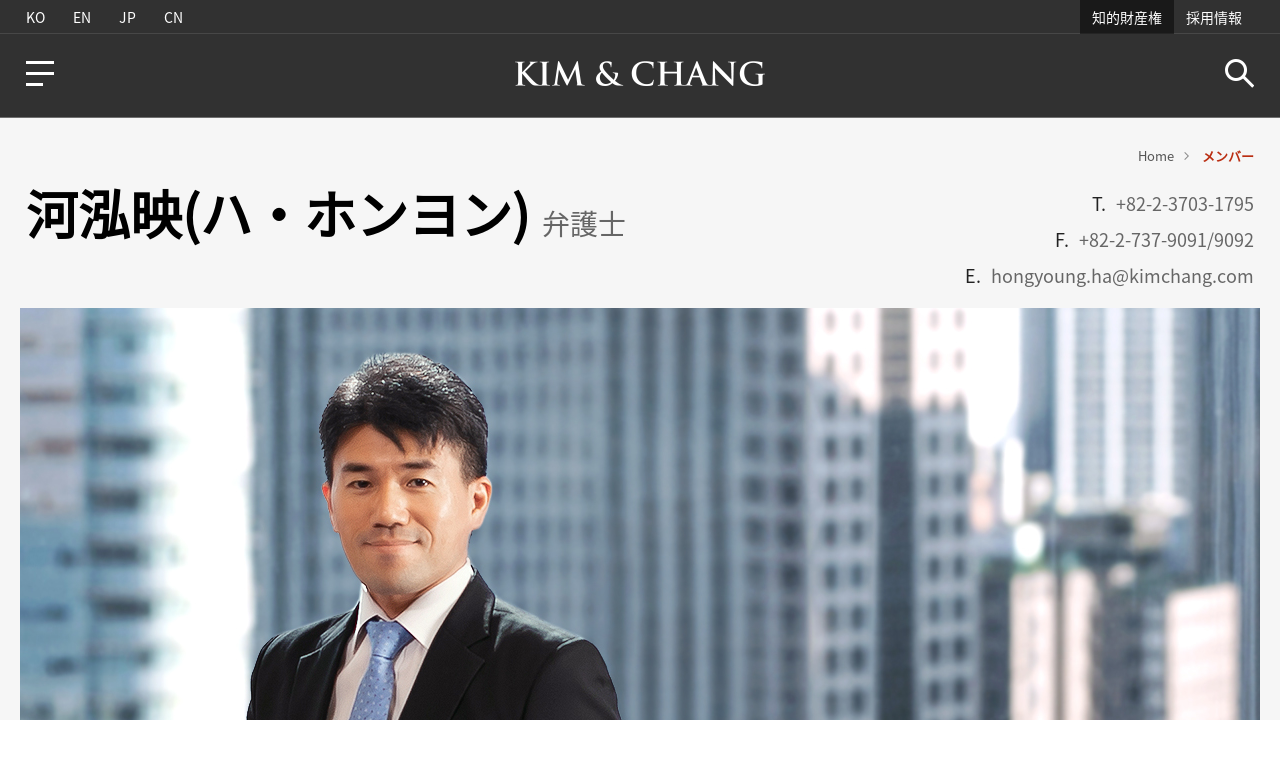

--- FILE ---
content_type: text/html;charset=utf-8
request_url: https://www.kimchang.com/jp/professionals/view/hongyoung.ha
body_size: 86496
content:
















<!DOCTYPE html>
<html lang="ko">
  <head>
    <title>河泓映 - Kim &amp; Chang |金・張法律事務所</title>
	<link href="/farvicon_16x16.ico" type="image/x-icon" rel="shortcut icon">
    <link rel="icon" type="image/png" sizes="32x32" href="/farvicon_32x32.png">
    <meta charset="utf-8"/>
    <meta name="viewport" content="width=device-width,initial-scale=1.0,maximum-scale=1.0,user-scalable=no"/>
    <meta http-equiv="X-UA-Compatible" content="ie=edge"/>
    <meta name="robots" content="noydir, noodp, index, follow"/>
    <meta name="format-detection" content="telephone=no" />
    <meta name="copyright" content="© 2019 Kim &amp; Chang. All Rights Reserved."/>
    <meta name="description" content="金・張法律事務所は優秀な人材を採用し、分野別に深みのあるノウハウを備えた弁護士及びコンサルタントを養成して最適の法律サービスを提供します。"/>
    <meta name="keywords" content="キム&amp;チャン 構成員、キム&amp;チャン 弁護士、キム&amp;チャン 外国弁護士、キム&amp;チャン 弁理士、キム&amp;チャン 会計士、キム&amp;チャン 専門家、ローファーム 弁護士, "/>
    <meta name="googlebot" content="noydir, noodp, index, follow"/>
    <meta name="twitter:image" content="https://www.kimchang.com/logoimage.jpg"/>
    <meta name="title" content="ハ・ホンヨン -  Kim &amp; Chang |金・張法律事務所"/>
    <meta property="og:title" content="河泓映 - Kim &amp; Chang |金・張法律事務所"/>
    <meta property="og:description" content="金・張法律事務所は優秀な人材を採用し、分野別に深みのあるノウハウを備えた弁護士及びコンサルタントを養成して最適の法律サービスを提供します。"/>
	<meta property="og:image" content="https://www.kimchang.com/logoimage.jpg"/>
      <link rel="stylesheet" type="text/css" href="/jp/css/kimchang.css" media="all">
      <script type="text/javascript" src="/jp/js/modernizr.min.js"></script>
      <script type="text/javascript" src="/jp/js/jquery-3.7.1.min.js"></script>
      <script type="text/javascript" src="/jp/js/jquery-ui.min.js"></script>
      <script type="text/javascript" src="/jp/js/TweenMax.min.js"></script>
      <script type="text/javascript" src="/jp/js/ScrollMagic.min.js"></script>
      <script type="text/javascript" src="/jp/js/debug.addIndicators.min.js"></script>
      <script type="text/javascript" src="/jp/js/jquery.bxslider-4.2.17.js"></script>
      <script type="text/javascript" src="/jp/js/ui-front.js"></script>
      <script type="text/javascript" src="/jp/js/jquery.dotdotdot-1.8.3.min.js"></script>
      <script type="text/javascript" src="/jp/js/html2canvas.min.js"></script>
  </head>
  <body>
    <div class="skip_navi"><a href="#content">Skip Navigation</a></div>
    <header class="header_wrap">
    
<span class="header_bar"></span>
<div class="gnb_wrap"> 
  <div class="inner">
    <div class="lang_wrap">
    	<a href="javascript:void(0);" onclick="changeLang('ko');return false;">KO</a>
    	<a href="javascript:void(0);" onclick="changeLang('en');return false;">EN</a>
    	<a href="javascript:void(0);" onclick="changeLang('jp');return false;">JP</a>
    	<a href="javascript:void(0);" onclick="changeLang('cn');return false;">CN</a>
    </div>
    <div class="family_site_wrap">
    	<a href="https://www.ip.kimchang.com/jp/main.kc" target="_blank" title="Open a new window">知的財産権</a>
    	<a href="https://careers.kimchang.com/en/main.kc" target="_blank" title="Open a new window">採用情報</a>
    </div>
  </div>
</div>
<div class="header">
	<a href="javascript:void(0)" class="btn_menu"><span class="hidden_text">Menu</span></a>
	<div class="layer layer_menu">
	  <div class="layer_cont">
	    <div class="layer_lang">
	      <ul>
	        <li><a href="javascript:void(0);" onclick="changeLang('ko');return false;">KO</a></li>
	        <li><a href="javascript:void(0);" onclick="changeLang('en');return false;">EN</a></li>
	        <li><a href="javascript:void(0);" onclick="changeLang('jp');return false;">JP</a></li>
	        <li><a href="javascript:void(0);" onclick="changeLang('cn');return false;">CN</a></li>
	      </ul>
	    </div>
	    <ul class="menu_list">
	      <li><a href="/jp/expertise/index.kc">業務分野</a></li>
	      <li><a href="/jp/professionals/index.kc">メンバー</a></li>
	      <li><a href="/jp/insights/index.kc" onclick="sessionStorage.clear(); location.href='/jp/insights/index.kc'; return false;">INSIGHTS</a></li>
	      <li><a href="/jp/about/overview.kc">事務所紹介</a></li>
	    </ul>
	    <div class="family_site"><a href="https://www.ip.kimchang.com/jp/main.kc" target="_blank">知的財産権</a><a href="https://careers.kimchang.com/en/main.kc" target="_blank">採用情報</a></div>
	    <!-- 20190725 하단 추가-->
	    <div class="misc">
	      <a href="/jp/location/seoul.kc" target="_blank">アクセス</a><a href="/jp/about/contact.kc" target="_blank">連絡先</a>
	    </div>
	  </div><a href="javascript:void(0);" class="btn_layer_close"><span class="hidden_text">Close </span></a>
	</div>
	<a href="/jp/main.kc" class="logo"><span class="hidden_text">KIM &amp; CHANG</span></a>
	<form name="headerSchForm"  method="get" id="headerSchForm"  >
	  <div class="search_top_area">
	  	<span class="custom_input"><input type="text" name="sch_nm" id="header_sch_nm" title="Search by keyword"/></span>
	  	<a href="javascript:void(0);" class="btn_search hidden_text">Search</a>
	  </div>
	</form>
</div>
<span class="header_line"></span>
<div class="layer_dimm"></div>
<script type="text/javascript">
  $(function() {
    var timerTick;
    var tickTime = 2;
    var $btnLeftMenu = $('.btn_menu'), $leftLayer = $('.layer_menu'), $dimm = $('.layer_dimm');
    var $header = $('header');
    var $logo = $header.find('.logo');
    var scrollCtrl = false;
    var $headerBar = $('.header_bar');
    var $searchTop = $('.search_top_area');
    var $btnTopSearch = $searchTop.find('.btn_search'), $searchTopInput = $searchTop.find('input[type="text"]');
    var $headerLine = $('.header_line');
    var windowH = $(window).height();
    $(window).on('scroll', function() {
      var documentH = $('body').height();
      var nowPosition = $(window).scrollTop();
      var persent = (nowPosition/(documentH - windowH)) * 100;
      $headerBar.css({'width' : persent + '%'});
    });
    front.btnClick($btnLeftMenu, function() {
      var nowPosition = $(window).scrollTop();
      $dimm.addClass('on');
      $leftLayer.addClass('on');
      $('body').addClass('hidden');
      front.btnClick($('.layer_dimm.on'), function() {
        $leftLayer.removeClass('on');
        $dimm.removeClass('on');
        $('body').removeClass('hidden');
      });
      var btnLayerClose = $leftLayer.find('.btn_layer_close');
      front.btnClick(btnLayerClose, function() {
        $dimm.removeClass('on');
        $leftLayer.removeClass('on');
        $('body').removeClass('hidden');
      });
    });

    // 2019.01.25 스크립트 수정
    front.btnClick($btnTopSearch, function($this) {
    	if($.trim($("#header_sch_nm").val()) == ''){
    		if ($(window).width() > 1024) {
    	        if ($btnTopSearch.hasClass('on')) {$searchTopInput.parent().removeClass('on');$this.removeClass('on');}
    	        else {$searchTopInput.parent().addClass('on');$this.addClass('on');}
    	      } else {
    	        if ($btnTopSearch.hasClass('on')) {
    	          $btnLeftMenu.show();
    	          $logo.show();
    	          $searchTopInput.parent().removeClass('on');
    	          $this.removeClass('on');
    	        }
    	        else {
    	          $btnLeftMenu.hide();
    	          $logo.hide();
    	          $searchTopInput.parent().addClass('on');
    	          $this.addClass('on');
    	        }
    	      }
    	}else{
    		document.headerSchForm.action="/jp/search/index.kc";
			document.headerSchForm.submit();
    	}
    });

    $(window).on('scroll', function() {
      var nowPosition = $(window).scrollTop();
      if ( scrollCtrl == true && nowPosition == 0 ) {
        scrollCtrl = false;
        if ($('body').hasClass('hidden')) {

        } else {
          $header.removeClass('fixed');
        }
      } else if ( scrollCtrl == false &&  nowPosition > 0  ){
        scrollCtrl = true;
        $header.addClass('fixed');
      }
    });

    var interval = function () {
      percentTime += 1 / (tickTime + 0.1);
      $headerLine.css({width: percentTime+"%"});
      if(percentTime >= 100) {
        clearTimeout(timerTick);
      }
    }
    var resetProgressbar = function () {
      $headerLine.css({width: 0+'%'});
      clearTimeout(timerTick);
    };
    var startProgressbar = function () {
      resetProgressbar();
      percentTime = 0;
      timerTick = setInterval(interval, 4);
    };
    //startProgressbar();
  });
</script>
<script type="text/javascript">
  $('#header_sch_nm').keypress(function(e){
		if(e.keyCode==13){
   	  	   if($.trim($("#header_sch_nm").val()) == "") {
   	  			alert("検索条件を入力して下さい。");
				$("#header_sch_nm").focus();
				return false;
			}						
			e.preventDefault();
			document.headerSchForm.action="/jp/search/index.kc";
			document.headerSchForm.submit();
		}
	});
  
  function changeLang(lang){
		var pageUrl 	= "https://www.kimchang.com/jp/professionals/view/hongyoung.ha";
		pageUrl = pageUrl.replace("/jp/","/"+lang+"/");
		if(pageUrl.indexOf("professionals/index") != -1){
			changeLangPro(pageUrl);
		} else if(pageUrl.indexOf("mobile/jplocation") != -1){
            location.href = "/"+lang+"/location/seoul.kc";
		} else{
			location.href = pageUrl;	
		}
	}   
</script>

<script src="//developers.kakao.com/sdk/js/kakao.min.js"></script>
<script type="text/javascript">

(function(d, s, id) {
		var js, fjs = d.getElementsByTagName(s)[0];
		if (d.getElementById(id)) return;
		js = d.createElement(s); js.id = id;
		js.src = "https://connect.facebook.net/en_US/sdk.js#xfbml=1&version=v3.0";
		fjs.parentNode.insertBefore(js, fjs);
		}(document, 'script', 'facebook-jssdk'));
	
	function getMetaDesc()
    {
    	var body = $("meta[name='description']").attr("content");
    	if(body == null || body.toUpperCase() == "UNDEFINED")
    	{
    		body = "";
    	}
    	return body;
    }
	
	function getMetaTitle()
    {
    	var body = $(document).find("title").text();
    	if(body == null || body.toUpperCase() == "UNDEFINED")
    	{
    		body = "";
    	}
    	return body;
    }
	
	function getImage(){
		var image = $("meta[property='og:image']").attr('content');
		if(image == null || image.toUpperCase() == "UNDEFINED")
    	{
			image = "";
    	}
		
    	return image;
	}
	
		
	function shareSNS($data){
		var url = document.location.href;
		var title = getMetaTitle();
		var content = getMetaDesc();
		
		var queryString = '';
		
		if($data == 'kakao'){
			var image = getImage();

			Kakao.init('3c77eda95252bbb42c40b9a7f03e0e86');

			Kakao.Link.sendDefault({
				objectType: 'feed',
				content: {
					title: title,
					description: content,
					imageUrl: image,
					link: {
						mobileWebUrl: url,
						webUrl: url
					}
				}
			});
		}else if($data == 'facebook'){
			url = encodeURIComponent(url);
			title = encodeURIComponent(title);
			content = encodeURIComponent(content);
			queryString = "https://www.facebook.com/sharer/sharer.php?u=" + url + "&t="+ title;
			window.open(queryString, null, "height=300,width=700,status=yes,toolbar=no,menubar=no,location=no");
		}else if($data == 'twitter'){
			url = encodeURIComponent(url);
			title = encodeURIComponent(title);
			content = encodeURIComponent(content);
			queryString = "https://twitter.com/intent/tweet?text="+title+"&url="+url;
			window.open(queryString, null, "height=300,width=500,status=yes,toolbar=no,menubar=no,location=no");
		}else if($data == 'linkedin'){
			url = encodeURIComponent(url);
			title = encodeURIComponent(title);
			content = encodeURIComponent(content);
	    	queryString = "https://www.linkedin.com/shareArticle?url="+url+"&mini=4&title="+title+"&summary="+content+"&source="+url;
	    	window.open(queryString, null, "height=300,width=500,status=yes,toolbar=no,menubar=no,location=no");
		}else{
			url = encodeURIComponent(url);
			title = encodeURIComponent(title);
			content = encodeURIComponent(content);
			queryString = "mailto:?subject="+title+"&body="+url;
			if(title =="") queryString = "mailto:?body="+url;
			else queryString = "mailto:?subject="+title+"&body="+url;
			window.location.href = queryString;
		}
	}
</script>
    </header>
    <!-- 개발시 container class='detail' 삭제 필요 : breadcrumb 노출용-->
    <div class="container detail member" id="detailContents">
      <!-- pc/mo 분기처리 필요 : img 사이즈 다름-->
      <!-- pc-->
      <div class="top_container pc">
        <div class="bg_box">
          <div class="breadcrumb">
            <ul>
              <li><a href="/jp/main.kc">Home </a></li>
              <li><span>メンバー</span></li>
            </ul>
          </div>
          <div class="top_info">
            <div class="inner_wrap">
              <h2>河泓映(ハ・ホンヨン)  <span>弁護士 </span></h2>
              <div class="info_box">
                  
                      
                      
                          <span class="tel">T.<a href="tel:+82-2-3703-1795 " class="num">+82-2-3703-1795  </a></span>
                      
                  
                  <span>F.<span class="num">+82-2-737-9091/9092 </span></span>
                  <span class="email">E.<a href="mailto:hongyoung.ha@kimchang.com" class="num">hongyoung.ha@kimchang.com</a></span></div>
            </div>
          </div>
          <div class="lawyer_top">
            <!-- 구성원 img 없을 시 이미지 태그만 삭제-->
            <div class="member_img">
            	
            	<img src="/upload/professionals/hongyoung.ha.jpg" alt="ハ・ホンヨン 弁護士">
            	
</div>
          </div>
          <div class="wide_box">
            <div class="btn_box">
            	<a href="javascript:void(0);" class="pdf" onclick="gopdfdownload();return false;">pdf</a><a href="javascript:void(0);" class="vcard" onclick="downLoadVCard('2516'); return false;">vcard</a><a href="javascript:void(0);" class="share">共有する</a><a href="javascript:void(0);" class="print btn_print" onclick="window.print();" >印刷</a>
            </div>
          </div>
        </div>
      </div>
       <div class="top_container mo">
        <div class="member_top mo">
        	
        	<img src="/upload/professionals/hongyoung.ha.jpg" alt="ハ・ホンヨン 弁護士">
        	
        </div>
      </div>
      <div class="top_info_mo">
        <p class="name">河泓映(ハ・ホンヨン)<span>弁護士 </span></p>
        <p class="info">
            
                
                
                    <a href="tel:+82-2-3703-1795">T.<span class="text_orange">+82-2-3703-1795 </span></a>
                
            
            <span class="fax">F.<span>+82-2-737-9091/9092 </span></span>
            <a href="mailto:hongyoung.ha@kimchang.com">E.<span>hongyoung.ha@kimchang.com</span></a>
        </p>
        <div class="btn_box">
        	<a href="javascript:void(0);" class="pdf" onclick="gopdfdownload();return false;">PDF</a>
        	<a href="javascript:void(0);" class="vcard" onclick="downLoadVCard('2516'); return false;">Vcard</a>
        	<a href="javascript:void(0);" class="share">Share</a>
        </div>
      </div>
      
      <div class="tag_member_area mo">
        <p class="title">関連分野 </p>
        <div class="left_tag">
          <ul>
          	
               	<li>
               		
						
						
						
						
							<a href="/jp/expertise/detail.kc?idx=145">
						
					
               	訴訟</a></li>
			
               	<li>
               		
						
						
						
						
							<a href="/jp/expertise/detail.kc?idx=128">
						
					
               	保険</a></li>
			
               	<li>
               		
						
						
						
						
							<a href="/jp/expertise/detail.kc?idx=169">
						
					
               	公正取引</a></li>
			
               	<li>
               		
						
						
						
						
							<a href="/jp/expertise/detail.kc?idx=143">
						
					
               	企業支配構造・経営権紛争</a></li>
			
               	<li>
               		
						
						
						
						
							<a href="/jp/expertise/detail.kc?idx=168">
						
					
               	人事・労務</a></li>
			
               	<li>
               		
						
						
						
						
							<a href="/jp/expertise/detail.kc?idx=159">
						
					
               	不動産</a></li>
			
               	<li>
               		
						
						
						
						
							<a href="/jp/expertise/detail.kc?idx=139">
						
					
               	建設·不動産紛争</a></li>
			
               	<li>
               		
						
						
						
						
							<a href="/jp/expertise/detail.kc?idx=141">
						
					
               	企業刑事・ホワイトカラー犯罪</a></li>
			
          </ul>
        </div>
      </div>
      
      <!-- mo end-->
      <div class="content_wrap">
        <div class="page_wrapper">
          <aside class="aside aside_sticky">
            <ul class="lnb">
            	
            		
            		<li class="on"><a href="javascript:void(0);" data-name="profile">紹介</a></li>
            		<li><a href="javascript:void(0);" data-name="career">プロフィール</a></li>
            		
            		
            	
            	
            </ul>
            
            <div class="tag_area pc">
              <p class="title">関連業務分野</p>
              <div class="left_tag">
                <ul>
                	
		               	<li>
		               		
								
								
								
								
									<a href="/jp/expertise/detail.kc?idx=145">
								
							
		               	    訴訟 <span>+</span></a>
                        </li>
					
		               	<li>
		               		
								
								
								
								
									<a href="/jp/expertise/detail.kc?idx=128">
								
							
		               	    保険 </a>
                        </li>
					
		               	<li>
		               		
								
								
								
								
									<a href="/jp/expertise/detail.kc?idx=169">
								
							
		               	    公正取引 </a>
                        </li>
					
		               	<li>
		               		
								
								
								
								
									<a href="/jp/expertise/detail.kc?idx=143">
								
							
		               	    企業支配構造・経営権紛争 <span>+</span></a>
                        </li>
					
		               	<li>
		               		
								
								
								
								
									<a href="/jp/expertise/detail.kc?idx=168">
								
							
		               	    人事・労務 </a>
                        </li>
					
		               	<li>
		               		
								
								
								
								
									<a href="/jp/expertise/detail.kc?idx=159">
								
							
		               	    不動産 </a>
                        </li>
					
		               	<li>
		               		
								
								
								
								
									<a href="/jp/expertise/detail.kc?idx=139">
								
							
		               	    建設·不動産紛争 </a>
                        </li>
					
		               	<li>
		               		
								
								
								
								
									<a href="/jp/expertise/detail.kc?idx=141">
								
							
		               	    企業刑事・ホワイトカラー犯罪 </a>
                        </li>
					
                </ul>
              </div>
            </div>
            
            <div class="search_area pc">
              <p class="title">メンバー検索   </p>
              	<span class="custom_input">
                	<input type="text" placeholder="名前" class="_proSchNm" onkeyup="isEnterText(this.value);" onkeypress="isEnterText(this.value);" onFocus="$('._delSchNm').show();" title="Search by name">
                	<a href="javascript:void(0);" class="btn_delete hidden_text _delSchNm" style="display:none" onclick="removeSchNm();return false;">Delete keyword</a>
                	<input type="hidden" class="_proCateIdx" value="" title="Choose expertise">
                </span>
                <a href="javascript:void(0);" class="btn_select btn_select_pc_js _proCateTxt">業務分野</a>
                <a href="javascript:void(0);" class="btn_white btn_search_reset btn_hover bg_black" onclick="goReset();return false;"><span>RESET</span></a>
                <a href="javascript:void(0);" class="btn_search btn_hover bg_orange" onclick="goSearch();return false;"><span>SEARCH</span><span class="icon"> </span></a>
            </div>
          </aside>
          <article id="content" class="content">
          	
            <section data-name="profile" id="profile" class="field_infobox">
              <h3 class="hidden_text">紹介</h3>
              <div class="member_info">
                <div class="view_more_area">
                  <div class="top_text hidden_area">
                  <p><strong>Hong Young Ha is an attorney in Kim &amp; Chang&rsquo;s Labor &amp; Employment, Employment Litigation, Real Estate &amp; Construction, Criminal Defense Litigation, Litigation Practices.&nbsp;</strong></p>

<p>Before joining Kim &amp; Chang, Mr. Ha served as a district court judge for four years. He presided over a wide range of civil, commercial, and criminal cases during his tenure, including real estate, construction, insurance, antitrust and competition, corporate governance, labor and employment.&nbsp;</p>

                  </div>
					<div class="btn_center_box box_gray">
                    <!-- 소개 컨텐츠 전체 노출 시 class="close" 추가 및 텍스트 "접기" 로 변경--><a href="javascript:void(0);" class="btn_view">もっと見る</a>
                  </div>
                </div>
              </div>
            </section>
            

            <section data-name="career" id="career" class="lawyer_career">
              <h3 class="pt0">プロフィール</h3>

              
              <h4 class="title">経歴 </h4>
              <div class="bullet_list">
              	<p>Adjunct Professor, Korea University Law School (2021-Present)&nbsp;</p>

<p>Member, Advancement Research Society of Public Officials&rsquo; Organizations, Ministry of the Interior and Safety (2020.7.-2022.7.)&nbsp;</p>

<p>Kim &amp; Chang (2010-Present)&nbsp;</p>

<p>Judge, Seoul Central District Court (2008-2010)&nbsp;</p>

<p>Judge, Seoul Western District Court (2006-2008)&nbsp;</p>

<p>Judge Advocate, Republic of Korea Air Force (2003-2006)&nbsp;</p>

              </div>
              
              <!-- 주요 실적, 주요활동 영역-->
              
              <div class="accordion_area border_top p_bottom" style="display: none;">
              	
                
                <div class="box_gray accordion_wrap">
                  <h4 class="p_left"><a href="javascript:void(0);" class="btn_toggle">主な活動<span class="hidden_text">View All</span></a></h4>
                  <div class="box_open">
                  	
                  	<h5 class="title">受賞等</h5>
                  	<p class="info_text"><ul>
	<li>Leading Lawyer, Lexology Index: Labour &amp; Employment (Lexology Index, 2024-2025)</li>
	<li>Leading Lawyer, Lexology Index: Korea, Labour &amp; Employment (Lexology Index, 2022-2024)</li>
</ul>
</p>
                  	
                  	
                    <h5 class="title">著書/活動</h5>
                    <ul class="field_history">
                      <ul>
	<li>Companies Subject to ERP, What Are the Matters to Ne Noted in HR?, HR Insight (2021.12.)&nbsp;</li>
	<li>In the Age of One-Person Media, What Needs to Be Inspected by HR?, HR Insight (2019.11.)&nbsp;</li>
	<li>Amendment of Laws Related to Sexual Harassment in the Workplace and Preparation for Specific Cases, HR Insight (2018.2.)&nbsp;</li>
	<li>Prospects for Major Disputes and Issues to Be Noted by HR in 2017, HR Insight (2017.1.)&nbsp;</li>
	<li>Legal Issues Following the Introduction of the Performance-Based Annual Salary System, HR Insight (2016.10.)&nbsp;</li>
	<li>Legal Issues to Be Addressed After the Restructuring, HR Insight (2016.7.)&nbsp;</li>
	<li>Seven Issues Regarding Dismissal of Officers, HR Insight (2016.4.)&nbsp;</li>
	<li>A Study of Lawsuit on the Flaws of the Resolutions of a General Meeting of Shareholders</li>
</ul>

                    </ul>
                    
                  </div>
                </div>
                
              </div>
              
              
              <h4 class="title">学歴</h4>
              <ul class="bullet_list">
              	<p>UC Berkeley School of Law (Visiting Scholar, 2013-2014)&nbsp;</p>

<p>Graduate School of Law, Korea University (LL.M., 2010)&nbsp;</p>

<p>Judicial Research and Training Institute of the Supreme Court of Korea (2003)&nbsp;</p>

<p>Korea University (LL.B. 2000)</p>

              </ul>
              
              
              <h4 class="title">資格</h4>
              <ul class="bullet_list">
              	<p>Admitted to bar, Korea, 2003</p>

              </ul>
              

              
              <h4 class="title">言語</h4>
              <p class="lang">
	              
	              
	              
	              
	              
	              
	              
	              
	              
	              
	              
	              
	              
	              
	              
	              
	              
	              
	              
	              
	              
	              
	              
	              
	              
	              
	              
	              
	              
	              
	              
	              
	              
	              
	              
	              
	              
	              
	              
	              
	              
	              
	              	 韓国語, 英語
	              	
              </p>
              
            </section>

            
            <div class="search_area mo">
              <p class="title">メンバー検索</p>
              <span class="custom_input">
              	<input type="text" name="pro_sch_nm" placeholder="名前" class="_proSchNm" onkeyup="isEnterText(this.value);" onkeypress="isEnterText(this.value);" onFocus="$('._delSchNm').show();" title="Search by name">
              	<a href="javascript:void(0);" class="btn_delete hidden_text _delSchNm" style="display:none" onclick="removeSchNm();return false;">Delete keyword</a>
              </span>
              <a href="javascript:void(0);" class="btn_select btn_select_mo_js _proCateTxt">関連分野</a>
              <a href="javascript:void(0);" class="btn_white btn_search_reset bg_black" onclick="goReset();return false;"><span>RESET</span></a>
              <a href="javascript:void(0);" class="btn_search" onclick="goSearch();return false;">SEARCH</a>
            </div>
          </article>
        </div>
      </div>
    </div>
    <!-- 업무분야 레이어팝업 : pc,mo 디자인 및 기능 다름-->
    <!-- pc 전체 하이라이트-->
    <div class="layer layer_select pc">
      <div class="layer_header">
        <h1>関連分野</h1>
      </div>
      <div class="layer_cont">
        <div class="category_area">
          <ul class="highLight_tab tab_menu top_tab">
            <li><a href="javascript:void(0);" data-value="tab1">分野別 <span></span></a></li>
            <li><a href="javascript:void(0);" data-value="tab2">産業別 <span></span></a></li>
            <li><a href="javascript:void(0);" data-value="tab3">国別
                <!-- 19.01.23 span 문구 수정--><span></span></a></li>
          </ul>
          <div class="tab_container scroll_cont">
            <div class="tab_section on">
              <ul class="field_list highLight_js">
              	
              	
              	
					
					
					
				
				
              	<li data-value="tab2" class="_cateIdx148"><a href="javascript:void(0);" onclick="selectCate('148');return false;">エネルギー・資源</a></li>
              	
				
              	
              	
					
					
					
				
				
              	<li data-value="tab1" class="_cateIdx150"><a href="javascript:void(0);" onclick="selectCate('150');return false;">海外法務</a></li>
              	
				
              	
              	
					
					
					
				
				
              	<li data-value="tab1" class="_cateIdx223"><a href="javascript:void(0);" onclick="selectCate('223');return false;">金融規制及びコンプライアンス</a></li>
              	
				
              	
              	
					
					
					
				
				
				
              	
              	
					
					
					
				
				
              	<li data-value="tab2" class="_cateIdx140"><a href="javascript:void(0);" onclick="selectCate('140');return false;">海上</a></li>
              	
				
              	
              	
					
					
					
				
				
              	<li data-value="tab1" class="_cateIdx172"><a href="javascript:void(0);" onclick="selectCate('172');return false;">環境</a></li>
              	
				
              	
              	
					
					
					
				
				
              	<li data-value="tab1" class="_cateIdx132"><a href="javascript:void(0);" onclick="selectCate('132');return false;">関税及び国際通商</a></li>
              	
				
              	
              	
					
					
					
				
				
              	<li data-value="tab1" class="_cateIdx133"><a href="javascript:void(0);" onclick="selectCate('133');return false;">企業合併・買収</a></li>
              	
				
              	
              	
					
					
					
				
				
              	<li data-value="tab1" class="_cateIdx141"><a href="javascript:void(0);" onclick="selectCate('141');return false;">企業刑事・ホワイトカラー犯罪</a></li>
              	
				
              	
              	
					
					
					
				
				
              	<li data-value="tab1" class="_cateIdx154"><a href="javascript:void(0);" onclick="selectCate('154');return false;">企業構造調整</a></li>
              	
				
              	
              	
					
					
					
				
				
              	<li data-value="tab1" class="_cateIdx143"><a href="javascript:void(0);" onclick="selectCate('143');return false;">企業支配構造・経営権紛争</a></li>
              	
				
              	
              	
					
					
					
				
				
				
              	
              	
					
					
					
				
				
              	<li data-value="tab2" class="_cateIdx129"><a href="javascript:void(0);" onclick="selectCate('129');return false;">銀行</a></li>
              	
				
              	
              	
					
					
					
				
				
              	<li data-value="tab2" class="_cateIdx153"><a href="javascript:void(0);" onclick="selectCate('153');return false;">ゲーム・リゾート・エンターテインメント</a></li>
              	
				
              	
              	
					
					
					
				
				
              	<li data-value="tab1" class="_cateIdx169"><a href="javascript:void(0);" onclick="selectCate('169');return false;">公正取引</a></li>
              	
				
              	
              	
					
					
					
				
				
              	<li data-value="tab1" class="_cateIdx152"><a href="javascript:void(0);" onclick="selectCate('152');return false;">国際仲裁・訴訟</a></li>
              	
				
              	
              	
					
					
					
				
				
              	<li data-value="tab2" class="_cateIdx158"><a href="javascript:void(0);" onclick="selectCate('158');return false;">資産運用</a></li>
              	
				
              	
              	
					
					
					
				
				
              	<li data-value="tab1" class="_cateIdx112"><a href="javascript:void(0);" onclick="selectCate('112');return false;">資本市場</a></li>
              	
				
              	
              	
					
					
					
				
				
              	<li data-value="tab1" class="_cateIdx222"><a href="javascript:void(0);" onclick="selectCate('222');return false;">ファイナンシング</a></li>
              	
				
              	
              	
					
					
					
				
				
              	<li data-value="tab2" class="_cateIdx157"><a href="javascript:void(0);" onclick="selectCate('157');return false;">証券</a></li>
              	
				
              	
              	
					
					
					
				
				
              	<li data-value="tab1" class="_cateIdx168"><a href="javascript:void(0);" onclick="selectCate('168');return false;">人事・労務</a></li>
              	
				
              	
              	
					
					
					
				
				
              	<li data-value="tab2" class="_cateIdx149"><a href="javascript:void(0);" onclick="selectCate('149');return false;">製薬·医療機器·食品·化粧品</a></li>
              	
				
              	
              	
					
					
					
				
				
              	<li data-value="tab1" class="_cateIdx145"><a href="javascript:void(0);" onclick="selectCate('145');return false;">訴訟</a></li>
              	
				
              	
              	
					
					
					
				
				
              	<li data-value="tab1" class="_cateIdx120"><a href="javascript:void(0);" onclick="selectCate('120');return false;">租税</a></li>
              	
				
              	
              	
					
					
					
				
				
				
              	
              	
					
					
					
				
				
              	<li data-value="tab3" class="_cateIdx228"><a href="javascript:void(0);" onclick="selectCate('228');return false;">対北朝鮮協力・投資</a></li>
              	
				
              	
              	
					
					
					
				
				
              	<li data-value="tab1" class="_cateIdx216"><a href="javascript:void(0);" onclick="selectCate('216');return false;">知的財産権</a></li>
              	
				
              	
              	
					
					
					
				
				
				
              	
              	
					
					
					
				
				
              	<li data-value="tab3" class="_cateIdx126"><a href="javascript:void(0);" onclick="selectCate('126');return false;">中国</a></li>
              	
				
              	
              	
					
					
					
				
				
              	<li data-value="tab2" class="_cateIdx219"><a href="javascript:void(0);" onclick="selectCate('219');return false;">フィンテック</a></li>
              	
				
              	
              	
					
					
					
				
				
              	<li data-value="tab3" class="_cateIdx125"><a href="javascript:void(0);" onclick="selectCate('125');return false;">日本</a></li>
              	
				
              	
              	
					
					
					
				
				
              	<li data-value="tab2" class="_cateIdx130"><a href="javascript:void(0);" onclick="selectCate('130');return false;">ノンバンク金融機関</a></li>
              	
				
              	
              	
					
					
					
				
				
              	<li data-value="tab1" class="_cateIdx171"><a href="javascript:void(0);" onclick="selectCate('171');return false;">派生商品</a></li>
              	
				
              	
              	
					
					
					
				
				
              	<li data-value="tab2" class="_cateIdx159"><a href="javascript:void(0);" onclick="selectCate('159');return false;">不動産</a></li>
              	
				
              	
              	
					
					
					
				
				
              	<li data-value="tab1" class="_cateIdx135"><a href="javascript:void(0);" onclick="selectCate('135');return false;">腐敗防止・コンプライアンス経営</a></li>
              	
				
              	
              	
					
					
					
				
				
              	<li data-value="tab1" class="_cateIdx184"><a href="javascript:void(0);" onclick="selectCate('184');return false;">プライバシー・情報保護</a></li>
              	
				
              	
              	
					
					
					
				
				
              	<li data-value="tab1" class="_cateIdx147"><a href="javascript:void(0);" onclick="selectCate('147');return false;">プライベート・エクイティ</a></li>
              	
				
              	
              	
					
					
					
				
				
              	<li data-value="tab1" class="_cateIdx1298"><a href="javascript:void(0);" onclick="selectCate('1298');return false;">産業安全保健</a></li>
              	
				
              	
              	
					
					
					
				
				
              	<li data-value="tab1" class="_cateIdx1304"><a href="javascript:void(0);" onclick="selectCate('1304');return false;">重大災害対応</a></li>
              	
				
              	
              	
					
					
					
				
				
              	<li data-value="tab3" class="_cateIdx225"><a href="javascript:void(0);" onclick="selectCate('225');return false;">ベトナム</a></li>
              	
				
              	
              	
					
					
					
				
				
              	<li data-value="tab2" class="_cateIdx146"><a href="javascript:void(0);" onclick="selectCate('146');return false;">放送・通信</a></li>
              	
				
              	
              	
					
					
					
				
				
              	<li data-value="tab1" class="_cateIdx1311"><a href="javascript:void(0);" onclick="selectCate('1311');return false;">会社法</a></li>
              	
				
              	
              	
					
					
					
				
				
              	<li data-value="tab1" class="_cateIdx1321"><a href="javascript:void(0);" onclick="selectCate('1321');return false;">ESG</a></li>
              	
				
              	
              	
					
					
					
				
				
              	<li data-value="tab2" class="_cateIdx128"><a href="javascript:void(0);" onclick="selectCate('128');return false;">保険</a></li>
              	
				
              	
              	
					
					
					
				
				
              	<li data-value="tab1" class="_cateIdx1324"><a href="javascript:void(0);" onclick="selectCate('1324');return false;">IP Transactions</a></li>
              	
				
              	
              	
					
					
					
				
				
              	<li data-value="tab3" class="_cateIdx227"><a href="javascript:void(0);" onclick="selectCate('227');return false;">香港</a></li>
              	
				
              	
              	
					
					
					
				
				
              	<li data-value="tab3" class="_cateIdx122"><a href="javascript:void(0);" onclick="selectCate('122');return false;">ヨーロッパ</a></li>
              	
				
              	
              	
					
					
					
				
				
              	<li data-value="tab3" class="_cateIdx1318"><a href="javascript:void(0);" onclick="selectCate('1318');return false;">シンガポール</a></li>
              	
				
              	
              	
					
					
					
				
				
              	<li data-value="tab3" class="_cateIdx1323"><a href="javascript:void(0);" onclick="selectCate('1323');return false;">インドネシア</a></li>
              	
				
              	
              	
					
					
					
				
				
              	<li data-value="tab2" class="_cateIdx229"><a href="javascript:void(0);" onclick="selectCate('229');return false;">国家契約·公共調達</a></li>
              	
				
              	
              	
					
					
					
				
				
              	<li data-value="tab2" class="_cateIdx1279"><a href="javascript:void(0);" onclick="selectCate('1279');return false;">建設</a></li>
              	
				
              	
              	
					
					
					
				
				
              	<li data-value="tab2" class="_cateIdx1319"><a href="javascript:void(0);" onclick="selectCate('1319');return false;">メタバース・ ブロックチェーン・デジタル資産</a></li>
              	
				
              </ul>
            </div>
          </div>
        </div>
      </div><a href="javascript:void(0);" class="btn_layer_close"><span class="hidden_text">Close</span></a>
    </div>
    <!-- mo select형-->
    <div class="layer layer_select mobile">
      <div class="layer_header">
        <h1>業務分野</h1>
      </div>
      <div class="layer_cont">
        <div class="category_area">
          <ul class="tab_menu top_tab">
            <li class="on"><a href="javascript:void(0);" data-value="tab1">分野別 <span></span></a></li>
            <li><a href="javascript:void(0);" data-value="tab2">産業別<span></span></a></li>
            <li><a href="javascript:void(0);" data-value="tab3">国別<span></span></a></li>
          </ul>
          <div class="tab_container scroll_cont">
            <div class="tab_section on">
              <div class="field_list">
                <div class="tab_box accordion_wrap">
                  <p> <a href="javascript:void(0);" class="btn_toggle first">規制及びコンプライアンス <span class="hidden_text">Close</span></a></p>
                  <!-- 3n개씩 노출 필요. 빈 li는 a태그 삭제-->
                  <div class="box_open select_box_open">
                    <div class="scroll">
                      <ul class="field_list">
                      	
                      	
						
                      	
                      	<li class="_cateIdx223"><a href="javascript:void(0);" onclick="selectCate('223');return false;">金融規制及びコンプライアンス</a></li>
                      	
						
                      	
						
                      	
                      	<li class="_cateIdx172"><a href="javascript:void(0);" onclick="selectCate('172');return false;">環境</a></li>
                      	
						
                      	
                      	<li class="_cateIdx132"><a href="javascript:void(0);" onclick="selectCate('132');return false;">関税及び国際通商</a></li>
                      	
						
                      	
						
                      	
						
                      	
						
                      	
						
                      	
						
                      	
                      	<li class="_cateIdx169"><a href="javascript:void(0);" onclick="selectCate('169');return false;">公正取引</a></li>
                      	
						
                      	
						
                      	
						
                      	
						
                      	
                      	<li class="_cateIdx168"><a href="javascript:void(0);" onclick="selectCate('168');return false;">人事・労務</a></li>
                      	
						
                      	
						
                      	
                      	<li class="_cateIdx120"><a href="javascript:void(0);" onclick="selectCate('120');return false;">租税</a></li>
                      	
						
                      	
						
                      	
                      	<li class="_cateIdx216"><a href="javascript:void(0);" onclick="selectCate('216');return false;">知的財産権</a></li>
                      	
						
                      	
						
                      	
						
                      	
                      	<li class="_cateIdx135"><a href="javascript:void(0);" onclick="selectCate('135');return false;">腐敗防止・コンプライアンス経営</a></li>
                      	
						
                      	
                      	<li class="_cateIdx184"><a href="javascript:void(0);" onclick="selectCate('184');return false;">プライバシー・情報保護</a></li>
                      	
						
                      	
						
                      	
                      	<li class="_cateIdx1298"><a href="javascript:void(0);" onclick="selectCate('1298');return false;">産業安全保健</a></li>
                      	
						
                      	
                      	<li class="_cateIdx1304"><a href="javascript:void(0);" onclick="selectCate('1304');return false;">重大災害対応</a></li>
                      	
						
                      	
						
                      	
                      	<li class="_cateIdx1321"><a href="javascript:void(0);" onclick="selectCate('1321');return false;">ESG</a></li>
                      	
						
                      	
						
                      </ul>
                    </div>
                  </div>
                </div>
                <div class="tab_box accordion_wrap">
                  <p> <a href="javascript:void(0);" class="btn_toggle">経営及び取引法律諮問 <span class="hidden_text">show</span></a></p>
                  <div class="box_open select_box_open">
                    <div class="scroll">
                      <ul class="field_list">
                      	
                      	
                      	<li class="_cateIdx150"><a href="javascript:void(0);" onclick="selectCate('150');return false;">海外法務</a></li>
                      	
						
                      	
						
                      	
                      	<li class="_cateIdx223"><a href="javascript:void(0);" onclick="selectCate('223');return false;">金融規制及びコンプライアンス</a></li>
                      	
						
                      	
						
                      	
						
                      	
                      	<li class="_cateIdx133"><a href="javascript:void(0);" onclick="selectCate('133');return false;">企業合併・買収</a></li>
                      	
						
                      	
						
                      	
                      	<li class="_cateIdx154"><a href="javascript:void(0);" onclick="selectCate('154');return false;">企業構造調整</a></li>
                      	
						
                      	
                      	<li class="_cateIdx143"><a href="javascript:void(0);" onclick="selectCate('143');return false;">企業支配構造・経営権紛争</a></li>
                      	
						
                      	
						
                      	
						
                      	
						
                      	
                      	<li class="_cateIdx112"><a href="javascript:void(0);" onclick="selectCate('112');return false;">資本市場</a></li>
                      	
						
                      	
                      	<li class="_cateIdx222"><a href="javascript:void(0);" onclick="selectCate('222');return false;">ファイナンシング</a></li>
                      	
						
                      	
						
                      	
						
                      	
						
                      	
                      	<li class="_cateIdx120"><a href="javascript:void(0);" onclick="selectCate('120');return false;">租税</a></li>
                      	
						
                      	
						
                      	
                      	<li class="_cateIdx216"><a href="javascript:void(0);" onclick="selectCate('216');return false;">知的財産権</a></li>
                      	
						
                      	
                      	<li class="_cateIdx171"><a href="javascript:void(0);" onclick="selectCate('171');return false;">派生商品</a></li>
                      	
						
                      	
						
                      	
						
                      	
                      	<li class="_cateIdx147"><a href="javascript:void(0);" onclick="selectCate('147');return false;">プライベート・エクイティ</a></li>
                      	
						
                      	
						
                      	
						
                      	
                      	<li class="_cateIdx1311"><a href="javascript:void(0);" onclick="selectCate('1311');return false;">会社法</a></li>
                      	
						
                      	
						
                      	
                      	<li class="_cateIdx1324"><a href="javascript:void(0);" onclick="selectCate('1324');return false;">IP Transactions</a></li>
                      	
						
                      </ul>
                    </div>
                  </div>
                </div>
                <div class="tab_box accordion_wrap">
                  <p> <a href="javascript:void(0);" class="btn_toggle">紛争解決
                        <span class="hidden_text">show</span></a></p>
                  <div class="box_open select_box_open">
                    <div class="scroll">
                      <ul class="field_list">
                        
                      	
						
                      	
						
                      	
						
                      	
						
                      	
						
                      	
						
                      	
                      	<li class="_cateIdx141"><a href="javascript:void(0);" onclick="selectCate('141');return false;">企業刑事・ホワイトカラー犯罪</a></li>
                      	
						
                      	
						
                      	
						
                      	
                      	<li class="_cateIdx143"><a href="javascript:void(0);" onclick="selectCate('143');return false;">企業支配構造・経営権紛争</a></li>
                      	
						
                      	
						
                      	
                      	<li class="_cateIdx152"><a href="javascript:void(0);" onclick="selectCate('152');return false;">国際仲裁・訴訟</a></li>
                      	
						
                      	
						
                      	
						
                      	
						
                      	
                      	<li class="_cateIdx145"><a href="javascript:void(0);" onclick="selectCate('145');return false;">訴訟</a></li>
                      	
						
                      	
						
                      	
						
                      	
						
                      	
						
                      	
						
                      	
						
                      	
						
                      	
						
                      	
						
                      	
						
                      	
						
                      	
						
                      	
						
                      </ul>
                    </div>
                  </div>
                </div>
              </div>
            </div>
            <div class="tab_section">
              <!-- pc : 4개씩 , mo : 3개씩 열 맞춰서 노출-->
              <div class="select_box_open">
                <div class="scroll">
                  <ul class="field_list">
                  	
					<li class="_cateIdx148"><a href="javascript:void(0);" onclick="selectCate('148');return false;">エネルギー・資源</a></li>
					
					<li class="_cateIdx140"><a href="javascript:void(0);" onclick="selectCate('140');return false;">海上</a></li>
					
					<li class="_cateIdx129"><a href="javascript:void(0);" onclick="selectCate('129');return false;">銀行</a></li>
					
					<li class="_cateIdx153"><a href="javascript:void(0);" onclick="selectCate('153');return false;">ゲーム・リゾート・エンターテインメント</a></li>
					
					<li class="_cateIdx158"><a href="javascript:void(0);" onclick="selectCate('158');return false;">資産運用</a></li>
					
					<li class="_cateIdx157"><a href="javascript:void(0);" onclick="selectCate('157');return false;">証券</a></li>
					
					<li class="_cateIdx149"><a href="javascript:void(0);" onclick="selectCate('149');return false;">製薬·医療機器·食品·化粧品</a></li>
					
					<li class="_cateIdx219"><a href="javascript:void(0);" onclick="selectCate('219');return false;">フィンテック</a></li>
					
					<li class="_cateIdx130"><a href="javascript:void(0);" onclick="selectCate('130');return false;">ノンバンク金融機関</a></li>
					
					<li class="_cateIdx159"><a href="javascript:void(0);" onclick="selectCate('159');return false;">不動産</a></li>
					
					<li class="_cateIdx146"><a href="javascript:void(0);" onclick="selectCate('146');return false;">放送・通信</a></li>
					
					<li class="_cateIdx128"><a href="javascript:void(0);" onclick="selectCate('128');return false;">保険</a></li>
					
					<li class="_cateIdx229"><a href="javascript:void(0);" onclick="selectCate('229');return false;">国家契約·公共調達</a></li>
					
					<li class="_cateIdx1279"><a href="javascript:void(0);" onclick="selectCate('1279');return false;">建設</a></li>
					
					<li class="_cateIdx1319"><a href="javascript:void(0);" onclick="selectCate('1319');return false;">メタバース・ ブロックチェーン・デジタル資産</a></li>
					
                  </ul>
                </div>
              </div>
            </div>
            <div class="tab_section">
              <!-- pc : 4개씩 , mo : 3개씩 열 맞춰서 노출-->
              <div class="select_box_open">
                <div class="scroll">
                  <ul class="field_list">
                  	
					<li class="_cateIdx228"><a href="javascript:void(0);" onclick="selectCate('228');return false;">対北朝鮮協力・投資</a></li>
					
					<li class="_cateIdx126"><a href="javascript:void(0);" onclick="selectCate('126');return false;">中国</a></li>
					
					<li class="_cateIdx125"><a href="javascript:void(0);" onclick="selectCate('125');return false;">日本</a></li>
					
					<li class="_cateIdx225"><a href="javascript:void(0);" onclick="selectCate('225');return false;">ベトナム</a></li>
					
					<li class="_cateIdx227"><a href="javascript:void(0);" onclick="selectCate('227');return false;">香港</a></li>
					
					<li class="_cateIdx122"><a href="javascript:void(0);" onclick="selectCate('122');return false;">ヨーロッパ</a></li>
					
					<li class="_cateIdx1318"><a href="javascript:void(0);" onclick="selectCate('1318');return false;">シンガポール</a></li>
					
					<li class="_cateIdx1323"><a href="javascript:void(0);" onclick="selectCate('1323');return false;">インドネシア</a></li>
					
                  </ul>
                </div>
              </div>
            </div>
          </div>
        </div>
      </div><a href="javascript:void(0);" class="btn_layer_close"><span class="hidden_text">레이어 닫기</span></a>
    </div>
    <!-- 공유하기 레이어팝업-->
    <div class="layer layer_share">
      <div class="layer_header">
        <h1 class="br_bottom">共有する</h1>
      </div>
      <div class="layer_cont">
      	
		
		
		
		
		<ul>
			<li><a href="javascript:shareSNS('email');" ><img src="/jp/images/common/pc/ico_email.jpg" alt="EMAIL"></a></li>
			<li><a href="javascript:shareSNS('facebook');" ><img src="/jp/images/common/pc/ico_facebook.jpg" alt="FACEBOOK"></a></li>
			<li><a href="javascript:shareSNS('twitter');" ><img src="/jp/images/common/pc/ico_twitter.jpg" alt="TWITTER"></a></li>
			<li><a href="javascript:shareSNS('linkedin');" ><img src="/jp/images/common/pc/ico_linkin.jpg" alt="LINKEDIN"></a></li>
			<li class="share-kakao"><a href="javascript:shareSNS('kakao');" ><img id="kakao-link-btn" src="/jp/images/common/pc/ico_kakaotalk.jpg" alt="KAKAO"></a></li>
		</ul>
      </div><a href="javascript:void(0);" class="btn_layer_close"><span class="hidden_text">Close</span></a>
    </div>
    <!--PDF -->
    <div style="display:none;">
		<form name="form1"  method="post">
			<input type="hidden" name="content" />
			<input type="hidden" id="lang" name="lang" value="jp" />
			<input type="hidden" id="idx" name="idx" value="2516" />
			<input type="hidden" id="pdfFileName" name="pdfFileName" value="ハ・ホンヨン" />
			<div id="tags">
			<div>
			<table>
			    <tbody>
			     
			     
			     <tr>
			      <td>&nbsp;&nbsp;</td>
			      <td colspan="17" ></td>
			     </tr>
			     <tr>
			      <td></td>
			      <td colspan="4" >
			      
			      
			      <img alt="" height="118" src="https://www.kimchang.com/upload/professionals/th_hongyoung.ha.jpg" width="100" />
			      
			      </td>
			      <td colspan="13" style=" font-size:12pt; text-align: left; color:#000;">
			      <p style="font-size:18pt; font-weight: 700; text-align: left; color:#222;">河泓映(ハ・ホンヨン)<br><span style=" font-size:12pt; color:#8C8C8C;">弁護士 </span></p>
			      <br>
			      <p style="font-size: 9pt; text-align: left; color:#333333;"><span class="tel">T. <a href="tel:+82-2-3703-1795 " class="num atel">+82-2-3703-1795  </a></span>&nbsp;&nbsp;&nbsp;&nbsp;&nbsp;<span><br/>F. <span class="num">+82-2-737-9091/9092 </span></span>&nbsp;&nbsp;&nbsp;&nbsp;&nbsp;<span class="email"><br/>E. <a href="mailto:hongyoung.ha@kimchang.com" class="num">hongyoung.ha@kimchang.com</a></span></p>
			      <br>
			      </td>
			     </tr>
			     <tr>
			      <td>&nbsp;&nbsp;</td>
			      <td colspan="17" ></td>
			     </tr>
			     
			     
			     
			    </tbody>
			</table>
			</div>
			<!-- contents area -->
			<br>
			<br>
			
            <img src="https://www.kimchang.com/kc-adm/images/biography_jp.png" alt="" height="25">
            <br>
            <br>
            <div style="font-size:10pt;" class="biography"><p><strong>Hong Young Ha is an attorney in Kim &amp; Chang&rsquo;s Labor &amp; Employment, Employment Litigation, Real Estate &amp; Construction, Criminal Defense Litigation, Litigation Practices.&nbsp;</strong></p>

<p>Before joining Kim &amp; Chang, Mr. Ha served as a district court judge for four years. He presided over a wide range of civil, commercial, and criminal cases during his tenure, including real estate, construction, insurance, antitrust and competition, corporate governance, labor and employment.&nbsp;</p>
</div>
            <br>
			<br>
			<br>
            
			
            <img src="https://www.kimchang.com/kc-adm/images/experience_jp.png" alt="" height="25">
            <br>
            <br>
            <div style="font-size:10pt;" class="experience" >
                <ul>
                    
            		
            		
                    <p>Adjunct Professor, Korea University Law School (2021-Present)&nbsp;</p>

<p>Member, Advancement Research Society of Public Officials&rsquo; Organizations, Ministry of the Interior and Safety (2020.7.-2022.7.)&nbsp;</p>

<p>Kim &amp; Chang (2010-Present)&nbsp;</p>

<p>Judge, Seoul Central District Court (2008-2010)&nbsp;</p>

<p>Judge, Seoul Western District Court (2006-2008)&nbsp;</p>

<p>Judge Advocate, Republic of Korea Air Force (2003-2006)&nbsp;</p>

                </ul>
            </div>
            <br>
			<br>
			<br>
            
			
            <!-- 일본어페이지 주요실적 주석처리 -->
<!--
            
            <img src="https://www.kimchang.com/kc-adm/images/award_jp.png" alt="" height="25">
            <br>
            <br>
                  	
                  	<p style="display: block;  font-size:11pt; font-weight: bold; text-align: left;">受賞等</p>
                  	<div style="font-size:10pt;" class="award">
                          
                        <ul>
	<li>&nbsp;&nbsp;Leading Lawyer, Lexology Index: Labour &amp; Employment (Lexology Index, 2024-2025)</li>
	<li>&nbsp;&nbsp;Leading Lawyer, Lexology Index: Korea, Labour &amp; Employment (Lexology Index, 2022-2024)</li>
</ul>

                      </div>
                  	<br>
                  	
                  	
                  	<p style="display: block;  font-size:11pt; font-weight: bold; text-align: left;">著書/活動</p>
                  	<div style="font-size:10pt;" class="publication">
                          
                        <ul>
	<li>&nbsp;&nbsp;Companies Subject to ERP, What Are the Matters to Ne Noted in HR?, HR Insight (2021.12.)&nbsp;</li>
	<li>&nbsp;&nbsp;In the Age of One-Person Media, What Needs to Be Inspected by HR?, HR Insight (2019.11.)&nbsp;</li>
	<li>&nbsp;&nbsp;Amendment of Laws Related to Sexual Harassment in the Workplace and Preparation for Specific Cases, HR Insight (2018.2.)&nbsp;</li>
	<li>&nbsp;&nbsp;Prospects for Major Disputes and Issues to Be Noted by HR in 2017, HR Insight (2017.1.)&nbsp;</li>
	<li>&nbsp;&nbsp;Legal Issues Following the Introduction of the Performance-Based Annual Salary System, HR Insight (2016.10.)&nbsp;</li>
	<li>&nbsp;&nbsp;Legal Issues to Be Addressed After the Restructuring, HR Insight (2016.7.)&nbsp;</li>
	<li>&nbsp;&nbsp;Seven Issues Regarding Dismissal of Officers, HR Insight (2016.4.)&nbsp;</li>
	<li>&nbsp;&nbsp;A Study of Lawsuit on the Flaws of the Resolutions of a General Meeting of Shareholders</li>
</ul>

                    </div>
                  	<br>
                    
            <br>
            <br>
            
 -->
            <img src="https://www.kimchang.com/kc-adm/images/education_jp.png" alt="" height="25">
            <br>
			<br>
			
              <span style="display: block;  font-size:11pt; font-weight: bold; text-align: left;">学歴</span>
              <div style="font-size:10pt;" class="education">
                   <ul>
                   
              		
              		
              		
            		
                   <p>UC Berkeley School of Law (Visiting Scholar, 2013-2014)&nbsp;</p>

<p>Graduate School of Law, Korea University (LL.M., 2010)&nbsp;</p>

<p>Judicial Research and Training Institute of the Supreme Court of Korea (2003)&nbsp;</p>

<p>Korea University (LL.B. 2000)</p>

                   </ul>
               </div>
			<br>
            
            
              <span style="display: block;  font-size:11pt; font-weight: bold; text-align: left;">資格</span>
              <span style="font-size:5pt;">   </span>
              <div style="font-size:10pt;" class="education">
                  <ul>
                      
                      <p>Admitted to bar, Korea, 2003</p>

                  </ul>
              </div>
            <br>
            
            
              <span style="display: block;  font-size:11pt; font-weight: bold; text-align: left;">言語</span>
              <div style="font-size:10pt;" class="education">
              <ul><li>&nbsp;&nbsp;
	              
	              
	              
	              
	              
	              
	              
	              
	              
	              
	              
	              
	              
	              
	              
	              
	              
	              
	              
	              
	              
	              
	              
	              
	              
	              
	              
	              
	              
	              
	              
	              
	              
	              
	              
	              
	              
	              
	              
	              
	              
	              
	              	
	              	 韓国語, 英語
	              
	              
	              
	              <li></ul>
	          </div>
	        <br>
            <br>
            <br>
            
			
            <div>
            <img src="https://www.kimchang.com/kc-adm/images/relationExpertise_jp.png" alt="" height="25">
			<br>
			<br>
			<span class="menu_name">
				<span class="menu_name">
		          	
		          	<span style="font-size:10px; color:#333333">訴訟</span>
		          	
					<span style="font-size:7px;" >,</span>
			        
					
		          	<span style="font-size:10px; color:#333333">&nbsp;保険</span>
		          	
					<span style="font-size:7px;" >,</span>
			        
					
		          	<span style="font-size:10px; color:#333333">&nbsp;公正取引</span>
		          	
					<span style="font-size:7px;" >,</span>
			        
					
		          	<span style="font-size:10px; color:#333333">&nbsp;企業支配構造・経営権紛争</span>
		          	
					<span style="font-size:7px;" >,</span>
			        
					
		          	<span style="font-size:10px; color:#333333">&nbsp;人事・労務</span>
		          	
					<span style="font-size:7px;" >,</span>
			        
					
		          	<span style="font-size:10px; color:#333333">&nbsp;不動産</span>
		          	
					<span style="font-size:7px;" >,</span>
			        
					
		          	<span style="font-size:10px; color:#333333">&nbsp;建設·不動産紛争</span>
		          	
					<span style="font-size:7px;" >,</span>
			        
					
		          	<span style="font-size:10px; color:#333333">&nbsp;企業刑事・ホワイトカラー犯罪</span>
		          	
					
				</span>
			</span>
			<br>
            <br>
            <br>
            <br>
			</div>
			
			</div>
		</form>
	</div>
	<!--PDF -->
    <footer class="footer_wrap">
    
<div class="footer">
  <ul class="address">
    <li><a href="/jp/location/seoul.kc">アクセス </a></li>
    <li><a href="/jp/about/contact.kc">連絡先</a></li>
    <li><a href="javascript:void(0);" class="btn_exemption">法的告知</a></li>
  </ul>
  <ul class="internal_link">
  	<li><a href="https://www.ip.kimchang.com/jp/main.kc" target="_blank">知的財産権</a></li>
  	<li><a href="https://careers.kimchang.com/en/main.kc" target="_blank">採用情報</a></li>
  </ul>
  <div class="copyright">© 2019-2025 Kim &amp; Chang. All Rights Reserved. </div>
  <!-- 19.01.23 문구 수정 -->
</div>
<!-- 웹접근성 레이어팝업-->
<div class="layer layer_web_accessibility">
  <!--190213 내용 수정-->
  <div class="layer_header">
    <h3 class="replace_h1 br_bottom">웹접근성</h3>
  </div>
  <div class="layer_cont">
    <p class="layer_sub_title">김∙장 법률사무소는 장애인 및 비장애인 누구나 편리하게 웹서비스를 이용하실 수 있도록 웹접근성 준수 및 개선을 위하여 노력하고 있습니다.</p>
    <p class="layer_sub_title">김∙장 법률사무소는 앞으로도 모든 사용자들이 편리하게 서비스를 이용할 수 있도록 최선을 다하겠습니다. <br>불편사항은 <a href="mailto:lawkim@kimchang.com" class="text_orange">lawkim@kimchang.com</a>으로 연락주시면 친절하게 안내해드리겠습니다</p>
  </div><a href="javascript:void(0);" class="btn_layer_close"><span class="hidden_text">레이어 닫기</span></a>
</div>

<!-- 법적고지 레이어 -->
	  <div class="layer layer_exemption">
		  <div class="layer_header">
		    <h3 class="replace_h1">法的告知</h3>
		  </div>
		  <div class="layer_cont layer_tab_cont">
		    <div class="tab_area_inlayer">
		    	<ul class="tab">
		    		<li class="on"><a href="#escaperep01">免責公告</a></li>
		    		<li><a href="#escaperep02">詐称注意</a></li>
		    	</ul>
		    	<div class="tab_cont_inlayer" id="escaperep01" style="display: block">
				    <p class="layer_desc">
				    本ウェブサイトは一般的な情報を提供する目的で制作されたもので、法律諮問や広報のための ものではありません。
				    本ウェブサイトから取得した情報によって問題が発生して直接・間接的に損害を受けたとしても、金・張法律事務所はいかなる法的責任も負わず、このウェブサイトで提供する情報に基づき措置を取ることに先立ち、必ず当所に法律諮問を求められるようお願いします。
				        </p>	
		    		
		    	</div>
		    	<div class="tab_cont_inlayer" id="escaperep02">
		    		<p class="layer_desc">
					    最近、金・張法律事務所及び／又は所属メンバーを詐称する事例が発生しています。代表的な例としては、当所又は所属メンバーを詐称して訴訟や契約、投資を勧誘する行為、金品や個人情報を要求する行為、採用を提案したり、これを口実に金品を要求する行為等があります。当所は このような勧誘、要求による諸般の問題に対していかなる法的責任も負いません。 <br /><br />
					  当所のメンバーは、公式ウェブサイト(<a href="http://www.kimchang.com" target="_blank">www.kimchang.com</a>) に掲載された連絡先を使用してクライアントとコミュニケーションを取っております。その他のメールアドレス、電話番号、SMS又はSNSを使用して業務を遂行することはありません。また金品や個人情報等を要求することもありません。<br /><br />
					  金・張法律事務所及び／又は所属メンバーを名乗る疑わしい連絡を受けた場合、代表電話番号（02-3703-1114）又は電子メール（<a href="mailto:lawkim@kimchang.com">lawkim@kimchang.com</a>）に連絡の上ご確認ください。
					</p>
		    	</div>
		    </div>
		  </div>
		  <a href="javascript:void(0);" class="btn_layer_close"><span class="hidden_text">레이어 닫기</span></a>
	  </div>
	  <!-- // 법적고지 레이어 -->

<a href="javascript:void(0);" class="btn_top">top</a>
<div class="landscape"></div>
<script type="text/javascript">
  ;(function(global, $){
    'use strict'; 
    var _scope,ctrl,topBtn;
    function init(){
      _scope = global;
      ctrl = false;
      topBtn = document.querySelector('.btn_top');
      bind();
    };
    function bind(){
      $(_scope).on('scroll', function(){
        var _scrollTop = $(_scope).scrollTop();
        if ( ctrl == true && _scrollTop == 0 ) {
          ctrl = false;
          $(topBtn).removeClass('show');
        } else if ( ctrl == false &&  _scrollTop > 0  ){
          ctrl = true;
          $(topBtn).addClass("show");
          front.btnClick($(topBtn), function() {
            $('html, body').stop().animate({scrollTop : 0}, 300);
          });
        }
      });
    }
    init();
  }(window, $));
  $(function() {
    var $dimm = $('.dimm')
    // 웹접근성
    var btnWeb = $('.btn_web');
    var layerWeb = $('.layer_web_accessibility');
    front.btnClick(btnWeb, function($this) {
      var nowPosition = $(window).scrollTop();
      if (!$this.hasClass('on')) {
        layerWeb.addClass('on');
        $this.addClass('on');
        $dimm.addClass('on');
        $('body').addClass('hidden');
        if ($('.history_slide .slide').length > 0) {
          historySlider.redrawSlider();
          if ($('.bx-pager > .bx-pager-item').length > 0) {
            var year = ['2018s', '2010s', '2000s', '1990s', '1980s', '1970s'];
            for (var i = 0; i < $('.bx-pager > .bx-pager-item').length; i++) {
              $('.bx-pager > .bx-pager-item').eq(i).find('> a').html(year[i]);
            }
          }
        }
        var btnClose = layerWeb.find('.btn_layer_close');
        front.btnClick(btnClose, function() {
          $this.removeClass('on');
          layerWeb.removeClass('on');
          $dimm.removeClass('on');
          $('body').removeClass('hidden');
          if ($('.history_slide .slide').length > 0) {
            historySlider.redrawSlider();
            if ($('.bx-pager > .bx-pager-item').length > 0) {
              var year = ['2018s', '2010s', '2000s', '1990s', '1980s', '1970s'];
              for (var i = 0; i < $('.bx-pager > .bx-pager-item').length; i++) {
                $('.bx-pager > .bx-pager-item').eq(i).find('> a').html(year[i]);
              }
            }
          }
        });
      }
    });
    // 면책 공고
    var btnExemption = $('.btn_exemption');
    var layerExemption = $('.layer_exemption');
    front.btnClick(btnExemption, function($this) {
      var nowPosition = $(window).scrollTop();
      if (!$this.hasClass('on')) {
        layerExemption.addClass('on');
        $this.addClass('on');
        $dimm.addClass('on');
        $('body').addClass('hidden');
        if ($('.history_slide .slide').length > 0) {
          historySlider.redrawSlider();
          if ($('.bx-pager > .bx-pager-item').length > 0) {
            var year = ['2018s', '2010s', '2000s', '1990s', '1980s', '1970s'];
            for (var i = 0; i < $('.bx-pager > .bx-pager-item').length; i++) {
              $('.bx-pager > .bx-pager-item').eq(i).find('> a').html(year[i]);
            }
          }
        }
        var btnClose = layerExemption.find('.btn_layer_close');
        front.btnClick(btnClose, function() {
          $this.removeClass('on');
          layerExemption.removeClass('on');
          $dimm.removeClass('on');
          $('body').removeClass('hidden');
          if ($('.history_slide .slide').length > 0) {
            historySlider.redrawSlider();
            if ($('.bx-pager > .bx-pager-item').length > 0) {
              var year = ['2018s', '2010s', '2000s', '1990s', '1980s', '1970s'];
              for (var i = 0; i < $('.bx-pager > .bx-pager-item').length; i++) {
                $('.bx-pager > .bx-pager-item').eq(i).find('> a').html(year[i]);
              }
            }
          }
        });
      }
    });
  });
  
//법적고지 탭 
  $(".tab_area_inlayer .tab li a").click(function(){
  	var activeTab = $(this).attr("href");
  	$(".tab_cont_inlayer").hide();
  	$(activeTab).fadeIn(100);
  	$(".tab_area_inlayer .tab li").removeClass("on");
  	$(this).parent().addClass("on");
  	return false; 
  });
</script>

<!-- Global site tag (gtag.js) - Google Analytics -->
<script async src="https://www.googletagmanager.com/gtag/js?id=G-E2WSLNL9TR"></script>
<script>
  window.dataLayer = window.dataLayer || [];
  function gtag(){dataLayer.push(arguments);}
  gtag('js', new Date());
  gtag('config', 'G-E2WSLNL9TR');
</script>

    </footer>
    <div class="dimm"></div>
    <script type="text/javascript">

    $(function() {
        // 상세페이지 진입시 header 태그 class bg_white 추가
        $('header').addClass('bg_black');
        var dimm = $('.dimm');

        // left menu click 함수
        var btnScrollAnchor = $('.lnb > li > a');
        var scrollTarget = $('.content_wrap');
        front.scrollAnchor(btnScrollAnchor, 400, scrollTarget, 'on', true);

        // accordion 함수
        var accordionWrap = '.accordion_wrap';
        var btnAccordion = $(accordionWrap).find('.btn_toggle');
        front.accordion(btnAccordion, accordionWrap, 'active', 200, function() {
          if ($(window).width() > 1024) {front.scrollAside(aside, content, asideOffsetTop);}
          //front.selectDropDown(btndropDown, scrollElement); 19.01.28 삭제처리
        });

        // 19.01.22 주석 스크립트 수정
        // 변호사 title fixed 함수
        var targetScroll = $('.top_info');
        var fixedoffSet = targetScroll.offset().top;

        $(window).on('scroll', function() {
          var nowPosition = $(window).scrollTop();
          front.scrollFixed(targetScroll, nowPosition, fixedoffSet);
        });

        // left menu fixed 함수
        var aside = $('aside.aside');
        var content = $('.content');
        var asideOffsetTop;
        var resizeTimer;
        var lnb = aside.find('.lnb');
        if ($(window).width() > 1024) {
          asideOffsetTop = Math.ceil($('aside.aside').offset().top);
          front.scrollAside(aside, content, asideOffsetTop);
        }
        $(window).on('resize', function() {
            if ($(window).width() > 1024) {
              $('html, body').stop().animate({scrollTop: 0}, 0, 'easeOutCubic', function() {
                if (targetScroll.hasClass('fixed')) {targetScroll.removeClass('fixed')}
                $('.fixed_box_mo').attr('style', '');
                nowPosition = $(window).scrollTop();
                fixedoffSet = targetScroll.offset().top;
                front.scrollFixed(targetScroll, nowPosition, fixedoffSet);
                asideOffsetTop = Math.ceil($('aside.aside').offset().top);
                front.scrollAside(aside, content, asideOffsetTop);
              });
            } else {
              aside.attr('style', '');
            }
          });

        // text 영역 가리기 19.01.29 스크립트 수정
        // 텍스트 더보기 버튼 함수
        var btnViewMore = $('.btn_view');
        front.btnClick(btnViewMore, function($this) {
          if ($this.hasClass('on')) {
            $this.parents('.view_more_area').find('.hidden_area').removeClass('on');$this.text('もっと見る').removeClass('on');
          }
          else {
            $this.parents('.view_more_area').find('.hidden_area').addClass('on');$this.text('閉じる').addClass('on');
          }
        });

        // 공유하기 레이어
        var btnShare = $('.btn_box a.share');
        var layershare = $('.layer_share');
        front.btnClick(btnShare, function($this) {
          $('body').addClass('hidden');
          dimm.addClass('on');
          layershare.addClass('on');
          // 레이어 팝업 닫기 버튼
          var closeBtn = layershare.find('.btn_layer_close');
          front.btnClick(closeBtn, function() {
            layershare.removeClass('on');
            $('body').removeClass('hidden');
            dimm.removeClass('on');
          });
        });

        // pc layer popup
        var btnSearchPcSelect = $('.btn_select_pc_js');
        var layerPcSelect = $('.layer_select.pc');
        front.btnClick(btnSearchPcSelect, function($this) {
          $('body').addClass('hidden');
          dimm.addClass('on');
          layerPcSelect.addClass('on');
          var btnHighLight = $('.highLight_tab > li > a');
          var targetElement = $('.layer_select.pc').find('.highLight_js');
          front.highLight(btnHighLight, 'on', targetElement);
          var closePcBtn = layerPcSelect.find('.btn_layer_close');
          front.btnClick(closePcBtn, function() {
            layerPcSelect.removeClass('on');
            $('body').removeClass('hidden');
            dimm.removeClass('on');
          });
        });

        // mo layer popup
        var btnSearchMoSelect = $('.btn_select_mo_js');
        var layerMoSelect = $('.layer_select.mobile');
        front.btnClick(btnSearchMoSelect, function($this) {
          $('body').addClass('hidden');
          dimm.addClass('on');
          layerMoSelect.addClass('on');
          var btnCateTab = $('.category_area .tab_menu > li > a');
          var tabContents = $('.layer_select.mobile').find('.category_area .tab_container');
          front.tabMenu(btnCateTab, 'on', tabContents, function($this) {
            //front.selectDropDown(btndropDown, scrollElement); 19.01.28 삭제처리
          });
          var closeMoBtn = layerMoSelect.find('.btn_layer_close');
          front.btnClick(closeMoBtn, function() {
            layerMoSelect.removeClass('on');
            $('body').removeClass('hidden');
            dimm.removeClass('on');
          });
        });

        // select dropdown 함수
        var btndropDown = $('.tab_section a.select_box');
        var scrollElement = $('.select_box_open').find('.scroll');
        //front.selectDropDown(btndropDown, scrollElement); 19.01.28 삭제처리
      });
    </script>

    <script type="text/javascript">
        if ($.fn.dotdotdot) {
        	$('._dotdotdot').dotdotdot({height:65,wrap:'letter', watch: true});
        }

      function selectCate(idx){
    	  $("li[class^=_cateIdx]").removeClass("select");
    	  $("li._cateIdx"+idx).addClass("select");
    	  $("._proCateTxt").html($("li._cateIdx"+idx).eq(0).find("a").text());
    	  $("._proCateIdx").val(idx);

    	  if($("div.layer.layer_select.pc").is(".on")){
    		  $("div.layer.layer_select.pc").find("a.btn_layer_close").trigger("click");
    	  }
    	  if($("div.layer.layer_select.mobile").is(".on")){
    		  $("div.layer.layer_select.mobile").find("a.btn_layer_close").trigger("click");
    	  }
      }

      function goSearch(){
    	  if($("._proCateIdx").val() == "" && $.trim($("._proSchNm").eq(0).val()) ==""){
    		  alert("検索条件を入力して下さい。");
    		  return false;
    	  }
    	  location.href="/jp/professionals/index.kc#"+$("._proSchNm").eq(0).val()+"|"+$("._proCateIdx").val()+"||1";
      }

      function isEnterText(text) {
	  		if(text.length > 0){
	  			$("._delSchNm").show();
	  		}else{
	  			$("._delSchNm").hide();
	  		}
	  	}

	  	function removeSchNm(){
	  		$("._proSchNm").val("");
	  		$("._proSchNm").focus();
	  		$("._delSchNm").hide();
	  	}

	  	function goReset(){
	  		$("._proSchNm").val("");
	  		$("._proCateIdx").val("");
	  		$("li[class^=_cateIdx]").removeClass("select");
	  		$("._proCateTxt").html("Expertise");
	  	}

      function downLoadVCard(idx){
    	  location.href = "/jp/professionals/downloadVcard.kc?idx="+idx;
      }

      /* PDF 파일 다운로드 */
      function gopdfdownload() {
    	  var agent = navigator.userAgent.toLowerCase();
      if (agent.indexOf("chrome") != -1) {
        $('#tags .atel').remove();
        $('#tags .tel').empty();
			  $('#tags .tel').append("T. +82-2-3703-1795 ");
			  }
    	    $( '#tags .biography p' ).css({'color':'#333333'});
    	    $( '#tags .biography p' ).eq(0).css({'color':'#000000'});
    	    $( '#tags .award li' ).css({'color':'#333333'});
    	    $( '#tags .publication li' ).css({'color':'#333333'});
    	    $( '#tags .r_work ul li div' ).contents().unwrap();
    	    $( '#tags .r_work li' ).css({'color':'#333333'});
       	    $( '#tags .biography p' ).prepend( '<br/>' );
       	    $( '#tags .biography p br' ).eq(0).remove();
       		$( '#tags .experience ul p:empty').remove();
            $( '#tags .experience ul div p').contents().unwrap().wrap('<span class="exp">-&nbsp;&nbsp;</span>');
        	if($( '#tags .experience ul div span').hasClass('exp')){$( '#tags .experience ul div span' ).prepend( '<br/>' );}
       		$( '#tags .experience ul p').wrap('<li style="text-indent: 2em; color:#333333">&nbsp;&nbsp;</li>').contents().unwrap();
       		$( '#tags .experience ul div').wrap('<li style="text-indent: 2em; color:#333333">&nbsp;&nbsp;</li>').contents().unwrap();
       	    $( '#tags .experience p' ).contents().unwrap().wrap('<li style="text-indent: 2em; color:#333333">&nbsp;&nbsp;</li>');
       	 	$( '#tags .experience ul li span' ).css({'color':'#333333'});
       	 	$( '#tags .education ul div').wrap('<li style="text-indent: 2em; color:#333333">&nbsp;&nbsp;</li>').contents().unwrap();
       	 	$( '#tags .education ul p').wrap('<li style="text-indent: 2em; color:#333333">&nbsp;&nbsp;</li>').contents().unwrap();
       	 	$( '#tags .education li' ).css({'color':'#333333'});

       	 	$( '#tags .div.bullet_list' ).css({'padding-bottom':'30px'});

       		$( '#tags .relationExpertise span' ).css({'color':'#333333'});
      		var frm	=	document.form1;
      		frm.content.value = document.getElementById("tags").innerHTML;

      		$( '#tags .biography p br' ).remove();
      		frm.action = "/jp/professionals/pdf/ハ・ホンヨン";
    		if("true" == "false" && navigator.userAgent.match(/Android/i) != null){
              		frm.submit();
        			setTimeout(function() {
        	 		window.open("/pdf/professionals_jp_2516.pdf","_self");
        			}, 3000);
    	 	}else{
        		frm.target = "_blank";
          		frm.submit();
    	 	}
    	};


       $(document).ready(function(){
    	   $('._proSchNm').keypress(function(e){
    		   if(e.keyCode==13){
    			   e.preventDefault();
    			   goSearch();
    			   }
    		});

    	   $('._proSchNm').blur(function(e){
    		   $('._proSchNm').val($(this).val());
    		});

    	   var beforePrint = function() {
     		  $("div.accordion_area .accordion_wrap").addClass("active");
     		  if(!$(".top_text").is(".on")){
     			  $(".view_more_area .btn_center_box .btn_view").trigger("click");
     		  }
    		};
    		var afterPrint = function() {
   			  $("div.accordion_area .accordion_wrap").removeClass("active");
   			  if($(".top_text").is(".on")){
   				  $(".view_more_area .btn_center_box .btn_view").trigger("click");
   			  }
   		 	};

    		if (window.matchMedia) {
    			var mediaQueryList = window.matchMedia('print');
    			mediaQueryList.addListener(function(mql) {
    				if (mql.matches) {
    					beforePrint();
    				} else {
    					afterPrint();
                 	}
             	});
         	}
         	window.onbeforeprint = beforePrint;
         	window.onafterprint = afterPrint;
      });
    </script>
  </body>
</html>


--- FILE ---
content_type: text/css
request_url: https://www.kimchang.com/jp/css/kimchang.css
body_size: 4078
content:
@charset "UTF-8";
@import "layout.css?ver=20240722";
@import "ui.css";
@import "content.css?ver=20240705";
@import "common.css";
@import "jp.css";

@media screen and (max-width: 845px) {
  html {
    font-size: 16px ;
  }
}
/* @media screen and (min-width: 760px) {
  html {
    font-size: 16px;
  }
}
@media screen and (max-width: 750px) {
  html {
    font-size: 23.98px;
  }
}
@media screen and (max-width: 740px) {
  html {
    font-size: 23.66px;
  }
}
@media screen and (max-width: 730px) {
  html {
    font-size: 23.33px;
  }
}
@media screen and (max-width: 720px) {
  html {
    font-size: 23.01px;
  }
}
@media screen and (max-width: 710px) {
  html {
    font-size: 22.69px;
  }
}
@media screen and (max-width: 700px) {
  html {
    font-size: 22.36px;
  }
}
@media screen and (max-width: 690px) {
  html {
    font-size: 22.04px;
  }
}
@media screen and (max-width: 680px) {
  html {
    font-size: 21.72px;
  }
} */
@media screen and (max-width: 670px) {
  html {
    font-size: 21.39px;
  }
}
@media screen and (max-width: 660px) {
  html {
    font-size: 21.07px;
  }
}
@media screen and (max-width: 650px) {
  html {
    font-size: 20.75px;
  }
}
@media screen and (max-width: 640px) {
  html {
    font-size: 20.42px;
  }
}
@media screen and (max-width: 630px) {
  html {
    font-size: 20.1px;
  }
}
@media screen and (max-width: 620px) {
  html {
    font-size: 19.77px;
  }
}
@media screen and (max-width: 610px) {
  html {
    font-size: 19.45px;
  }
}
@media screen and (max-width: 600px) {
  html {
    font-size: 19.13px;
  }
}
@media screen and (max-width: 590px) {
  html {
    font-size: 18.8px;
  }
}
@media screen and (max-width: 580px) {
  html {
    font-size: 18.48px;
  }
}
@media screen and (max-width: 570px) {
  html {
    font-size: 18.17px;
  }
}
@media screen and (max-width: 560px) {
  html {
    font-size: 17.84px;
  }
}
@media screen and (max-width: 550px) {
  html {
    font-size: 17.53px;
  }
}
@media screen and (max-width: 540px) {
  html {
    font-size: 17.21px;
  }
}
@media screen and (max-width: 530px) {
  html {
    font-size: 16.89px;
  }
}
@media screen and (max-width: 520px) {
  html {
    font-size: 16.57px;
  }
}
@media screen and (max-width: 510px) {
  html {
    font-size: 16.25px;
  }
}
@media screen and (max-width: 500px) {
  html {
    font-size: 15.93px;
  }
}
@media screen and (max-width: 490px) {
  html {
    font-size: 15.62px;
  }
}
@media screen and (max-width: 480px) {
  html {
    font-size: 15.29px;
  }
}
@media screen and (max-width: 470px) {
  html {
    font-size: 14.98px;
  }
}
@media screen and (max-width: 460px) {
  html {
    font-size: 14.66px;
  }
}
@media screen and (max-width: 450px) {
  html {
    font-size: 14.34px;
  }
}
@media screen and (max-width: 440px) {
  html {
    font-size: 14.02px;
  }
}
@media screen and (max-width: 430px) {
  html {
    font-size: 13.71px;
  }
}
@media screen and (max-width: 420px) {
  html {
    font-size: 13.38px;
  }
}
@media screen and (max-width: 410px) {
  html {
    font-size: 13.07px;
  }
}
@media screen and (max-width: 400px) {
  html {
    font-size: 12.75px;
  }
}
@media screen and (max-width: 390px) {
  html {
    font-size: 12.43px;
  }
}
@media screen and (max-width: 380px) {
  html {
    font-size: 12.11px;
  }
}
@media screen and (max-width: 370px) {
  html {
    font-size: 11.79px;
  }
}
@media screen and (max-width: 360px) {
  html {
    font-size: 11.47px;
  }
}
@media screen and (max-width: 350px) {
  html {
    font-size: 11.16px;
  }
}
@media screen and (max-width: 340px) {
  html {
    font-size: 10.83px;
  }
}
@media screen and (max-width: 330px) {
  html {
    font-size: 10.52px;
  }
}
@media screen and (max-width: 320px) {
  html {
    font-size: 10.2px;
  }
}

/* samsung fold 커버 */
@media screen and (max-width: 280px) {
  html {
    font-size: 10px;
  }
}

--- FILE ---
content_type: text/css
request_url: https://www.kimchang.com/jp/css/layout.css?ver=20240722
body_size: 90941
content:
@charset "UTF-8";
/* variable */
/* background */
/* reset */
.r_mp {
  margin: 0;
  padding: 0;
}
.r_li {
  margin: 0;
  padding: 0;
  list-style-type: none;
}
/* font */
/* line height */
/* size */
.full {
  width: 100%;
  height: 100%;
  box-sizing: border-box;
}
.fullWidth {
  width: 100%;
}
/* margin */
/* padding */
/* border */
/* align */
.center {
  text-align: center;
}
.flex {
  display: box;
  display: -webkit-box;
  display: -moz-box;
  display: -webkit-flex;
  display: -ms-flexbox;
  display: -moz-flex;
  display: -o-flex;
  display: flex;
  -webkit-align-items: center;
  -ms-align-items: center;
  -moz-align-items: center;
  -o-align-items: center;
  align-items: center;
  -webkit-justify-content: center;
  -ms-justify-content: center;
  -moz-justify-content: center;
  -o-justify-content: center;
  justify-content: center;
  -ms-flex-align: center;
}
/* display */
.block {
  display: block;
}
.i_block {
  display: inline-block;
  vertical-align: middle;
}
/* overflow hidden */
.hidden {
  overflow: hidden;
}
/* table */
/* design */
/* position */
/* float */
.clear {
  display: block;
  content: '';
  height: 0;
  font-size: 0;
  opacity: 0;
  filter: alpha(opacity=0);
  clear: both;
}
/* font family */
.lato {
  font-family: 'Lato' !important;
}
.light {
  font-family: 'NotoSansLight' !important;
}
.demi_light {
  font-family: 'NotoSansDemiLight' !important;
}
.medium {
  font-family: 'NotoSansMedium' !important;
}
.serif {
  font-family: 'NotoSerif' !important;
}
.serif_bold {
  font-family: 'NotoSerifBold' !important;
}
/* web font */
@font-face {
  font-family: "NotoSansBold";
  src: url('../../fonts/NotoSansKR-Bold-Hestia.eot');
  src: local('※'), url('../../fonts/NotoSansKR-Bold-Hestia.eot?#iefix') format('embedded-opentype'), url('../../fonts/NotoSansKR-Bold-Hestia.woff') format('woff'), url('../../fonts/NotoSansKR-Bold-Hestia.woff2') format('woff2');
  font-style: normal;
  font-weight: normal;
}
@font-face {
  font-family: "NotoSansMedium";
  src: url('../../fonts/NotoSans-Medium.eot');
  src: local('※'), url('../../fonts/NotoSans-Medium.eot?#iefix') format('embedded-opentype'), url('../../fonts/NotoSans-Medium.woff') format('woff'), url('../../fonts/NotoSans-Medium.woff2') format('woff2');
  font-style: normal;
  font-weight: normal;
}
@font-face {
  font-family: "NotoSansDemiLight";
  src: url('../../fonts/NotoSans-DemiLight.eot');
  src: local('※'), url('../../fonts/NotoSans-DemiLight.eot?#iefix') format('embedded-opentype'), url('../../fonts/NotoSans-DemiLight.woff') format('woff'), url('../../fonts/NotoSans-DemiLight.woff2') format('woff2');
  font-style: normal;
  font-weight: normal;
}
@font-face {
  font-family: "NotoSansRegular";
  src: url('../../fonts/NotoSans-Regular.eot');
  src: local('※'), url('../../fonts/NotoSans-Regular.eot?#iefix') format('embedded-opentype'), url('../../fonts/NotoSans-Regular.woff') format('woff'), url('../../fonts/NotoSans-Regular.woff2') format('woff2');
  font-style: normal;
  font-weight: normal;
}
@font-face {
  font-family: "NotoSansLight";
  src: url('../../fonts/NotoSans-Light.eot');
  src: local('※'), url('../../fonts/NotoSans-Light.eot?#iefix') format('embedded-opentype'), url('../../fonts/NotoSans-Light.woff') format('woff'), url('../../fonts/NotoSans-Light.woff2') format('woff2');
  font-style: normal;
  font-weight: normal;
}
@font-face {
  font-family: "Lato";
  src: url('../../fonts/lato-light.eot');
  src: local('※'), url('../../fonts/lato-light.eot?#iefix') format('embedded-opentype'), url('../../fonts/lato-light.woff') format('woff'), url('../../fonts/lato-light.woff2') format('woff2');
  font-style: normal;
  font-weight: normal;
}
@font-face {
  font-family: "LatoSemiBold";
  src: url('../../fonts/lato-light.eot');
  src: local('※'), url('../../fonts/lato-semibold.eot?#iefix') format('embedded-opentype'), url('../../fonts/lato-semibold.woff') format('woff'), url('../../fonts/lato-semibold.woff2') format('woff2');
  font-style: normal;
  font-weight: normal;
}
@font-face {
  font-family: "LatoBold";
  src: url('../../fonts/lato-bold.eot');
  src: local('※'), url('../../fonts/lato-bold.eot?#iefix') format('embedded-opentype'), url('../../fonts/lato-bold.woff') format('woff'), url('../../fonts/lato-bold.woff2') format('woff2');
  font-style: normal;
  font-weight: bold;
}
@font-face {
  font-family: "NotoSerif";
  src: url('../../fonts/noto-serif-kr-v3-latin-regular.eot');
  src: local('※'), url('../../fonts/noto-serif-kr-v3-latin-regular.woff') format('woff'), url('../../fonts/noto-serif-kr-v3-latin-regular.woff2') format('woff2');
  font-style: normal;
  font-weight: normal;
}
html {
  height: 100%;
  box-sizing: border-box;
}
body {
  -webkit-text-size-adjust: 100%;
  min-height: 100%;
  margin: 0;
  padding: 0;
  font-family: 'NotoSansDemiLight';
  line-height: 1.2;
  /* letter-spacing: -0.04em; */
  word-break: normal;
  word-wrap: break-word;
}
a {
  text-decoration: none;
}
img,
button {
  border: none;
}
input:focus,
textarea:focus,
select:focus {
  border: none;
  outline: none;
}
img {
  max-width: 100%;
}
caption {
  font-size: 0;
  text-indent: -9999px;
}
.mobile.hidden {
  position: absolute;
  overflow: hidden;
  width: 100%;
  height: 100%;
  box-sizing: border-box;
}
.skip_navi {
  position: absolute;
  top: -30px;
  left: 0;
  z-index: 100;
  width: 100%;
  height: 30px;
  box-sizing: border-box;
}
.skip_navi a {
  position: absolute;
  left: 0;
  top: 0;
  display: block;
  width: 100%;
  height: 100%;
  box-sizing: border-box;
  background: #222;
  line-height: 30px;
  text-align: center;
  font-size: 13px;
  color: #fff;
  font-weight: normal;
}
.skip_navi a:focus {
  top: 30px;
}
body.hidden {
  width: 100%;
  height: 100%;
  box-sizing: border-box;
  overflow: hidden;
}
header.header_wrap {
  z-index: 40;
  position: fixed;
  top: 0;
  left: 0;
  width: 100%;
  height: 118px;
  box-sizing: border-box;
  transition: all 0.35s ease-out;
}
header.header_wrap .header_bar {
  position: absolute;
  top: 0;
  left: 0;
  display: block;
  width: 0;
  height: 3px;
  box-sizing: border-box;
  background: #ba2e12;
}
header.header_wrap .gnb_wrap {
  width: 100%;
  height: 34px;
  box-sizing: border-box;
}
header.header_wrap .gnb_wrap .inner {
  max-width: 1440px;
  height: 100%;
  box-sizing: border-box;
  margin: 0 auto;
  width: 96%;
}
header.header_wrap .gnb_wrap .inner:after {
  display: block;
  content: '';
  height: 0;
  font-size: 0;
  opacity: 0;
  filter: alpha(opacity=0);
  clear: both;
}
header.header_wrap .gnb_wrap .inner a {
  position: relative;
  display: inline-block;
  vertical-align: middle;
  font-size: 14px;
  color: #fff;
  font-weight: normal;
  margin-left: 12px;
  padding-left: 12px;
  line-height: 34px;
}
header.header_wrap .gnb_wrap .inner a:first-child {
  margin-left: 0;
  padding-left: 0;
}
header.header_wrap .gnb_wrap .inner a:first-child:before {
  display: none;
}
header.header_wrap .gnb_wrap .inner a:hover {
  color: #ba2e12;
}
header.header_wrap .gnb_wrap .inner .lang_wrap {
  float: left;
  vertical-align: top;
}
header.header_wrap .gnb_wrap .inner .family_site_wrap {
  float: right;
  vertical-align: top;
  display: flex; 
}
header.header_wrap .gnb_wrap .inner .family_site_wrap a {
  padding: 0 12px; 
  margin: 0; 
  color: #fff;
  font-family: 'NotoSansDemiLight' !important;
}
header.header_wrap .gnb_wrap .inner .family_site_wrap a:first-child {
  font-family: 'NotoSansMedium' !important;
  background: rgba(0,0,0,0.5);
}
header.header_wrap .gnb_wrap .inner .family_site_wrap a:hover {
  color: #ba2e12;
}
header.header_wrap .gnb_wrap:before {
  display: block;
  content: '';
  background: #000;
  width: 100%;
  height: 34px;
  opacity: 0.2;
  position: absolute;
  top: 0;
  left: 0;
}
header.header_wrap .header {
  position: relative;
  margin: 0;
  padding: 0;
  width: 96%;
  max-width: 1440px;
  margin: 0 auto;
  padding-top: 27px;
}
header.header_wrap .header .btn_menu {
  position: absolute;
  top: 27px;
  left: 0;
  z-index: 12;
  display: block;
  width: 28px;
  height: 25px;
  box-sizing: border-box;
  background: url('../images/common/pc/img_sprite.png') no-repeat -260px 0;
  -webkit-background-size: 600px 600px;
  -ms-background-size: 600px 600px;
  -moz-background-size: 600px 600px;
  -o-background-size: 600px 600px;
  background-size: 600px 600px;
}
header.header_wrap .header .logo {
  position: relative;
  display: block;
  z-index: 12;
  width: 250px;
  height: 25px;
  box-sizing: border-box;
  margin: 0 auto;
  background: url('../images/common/pc/img_sprite.png') no-repeat 0 0;
  -webkit-background-size: 600px 600px;
  -ms-background-size: 600px 600px;
  -moz-background-size: 600px 600px;
  -o-background-size: 600px 600px;
  background-size: 600px 600px;
}
header.header_wrap .header .search_top_area {
  overflow: hidden;
  position: absolute;
  top: 10px;
  right: 0;
  z-index: 10;
  width: 414px;
  height: 54px;
  box-sizing: border-box;
  animation-name: opacityAni;
  animation-duration: 3s;
}
header.header_wrap .header .search_top_area .custom_input {
  display: inline-block;
  vertical-align: middle;
  position: relative;
  width: 100%;
  height: 100%;
  box-sizing: border-box;
  transform: translate(101%, 0);
  border: none;
  border-bottom: 2px solid #fff;
  transition: all 0.5s ease-out;
}
header.header_wrap .header .search_top_area .custom_input input[type="text"] {
  width: 100%;
  height: 100%;
  box-sizing: border-box;
  background: transparent;
  font-size: 18px;
  color: #fff;
  font-weight: normal;
  border: none;
}
header.header_wrap .header .search_top_area .custom_input input[type="text"]::placeholder {
  color: rgba(255, 255, 255, 0.6);
  opacity: 1;
}
header.header_wrap .header .search_top_area .custom_input.on {
  transform: translate(0, 0);
}
header.header_wrap .header .search_top_area .btn_search {
  position: absolute;
  top: 15px;
  right: 0;
  z-index: 55;
  width: 29px;
  height: 29px;
  box-sizing: border-box;
  background: url('../images/common/pc/img_sprite.png') no-repeat -90px -60px;
  -webkit-background-size: 600px 600px;
  -ms-background-size: 600px 600px;
  -moz-background-size: 600px 600px;
  -o-background-size: 600px 600px;
  background-size: 600px 600px;
}
header.header_wrap .header:after {
  display: block;
  content: '';
  height: 0;
  font-size: 0;
  opacity: 0;
  filter: alpha(opacity=0);
  clear: both;
}
header.header_wrap.bg_black {
  background: rgba(0, 0, 0, 0.8);
}
header.header_wrap.bg_black .gnb_wrap {
  border-bottom: 1px solid rgba(255, 255, 255, 0.1);
}
header.header_wrap.bg_black .gnb_wrap:before {
  display: none;
}
header.header_wrap.fixed {
  position: fixed;
  top: 0;
  left: 0;
  background: rgba(0, 0, 0, 0.8);
}
header.header_wrap.fixed .gnb_wrap {
  border-bottom: 1px solid rgba(255, 255, 255, 0.1);
}
header.header_wrap.fixed .gnb_wrap:before {
  display: none;
}
header.header_wrap span.header_line {
  display: block;
  position: absolute;
  bottom: 0;
  left: 0;
  width: 100%;
  height: 1px;
  box-sizing: border-box;
  background: rgba(255, 255, 255, 0.3);
}
.top_container .relative .bg_box {
  background: #f6f6f6;
  height: 630px;
  box-sizing: border-box;
}
.top_container .wide_box {
  width: 96%;
  background: none;
}
.top_container .btn_box {
  bottom: -12px;
  display: box;
  display: -webkit-box;
  display: -moz-box;
  display: -webkit-flex;
  display: -ms-flexbox;
  display: -moz-flex;
  display: -o-flex;
  display: flex;
  -webkit-align-items: center;
  -ms-align-items: center;
  -moz-align-items: center;
  -o-align-items: center;
  align-items: center;
  -webkit-justify-content: center;
  -ms-justify-content: center;
  -moz-justify-content: center;
  -o-justify-content: center;
  justify-content: center;
  -ms-flex-align: center;
}
.page_wrapper {
  position: relative;
}
.page_wrapper:after {
  display: block;
  content: '';
  height: 0;
  font-size: 0;
  opacity: 0;
  filter: alpha(opacity=0);
  /*clear: both;*/
}
.container {
  position: relative;
  width: 100%;
}
.container .top_visual_box {
  display: table;
  width: 100%;
  text-align: center;
  margin: 0 auto 60px auto;
  position: relative;
  height: 365px;
  box-sizing: border-box;
  background: #7899bc;
  line-height: 1;
}
.container .top_visual_box h2 {
  margin: 0;
  padding: 0;
  font-size: 18px;
  color: #fff;
  font-weight: normal;
  font-family: 'NotoSansDemiLight' !important;
  padding-top: 118px;
  display: table-cell;
  vertical-align: middle;
}
.container .top_visual_box h2 strong {
  display: block;
  margin-bottom: 20px;
  font-size: 52px;
  color: #fff;
  font-weight: bold;
  font-family: "LatoBold";
}
.container .breadcrumb {
  display: none;
  position: absolute;
  top: 145px;
  left: 0;
  z-index: 10;
  width: 100%;
}
.container .breadcrumb ul {
  display: box;
  display: -webkit-box;
  display: -moz-box;
  display: -webkit-flex;
  display: -ms-flexbox;
  display: -moz-flex;
  display: -o-flex;
  display: flex;
  -webkit-align-items: center;
  -ms-align-items: center;
  -moz-align-items: center;
  -o-align-items: center;
  align-items: center;
  -webkit-justify-content: center;
  -ms-justify-content: center;
  -moz-justify-content: center;
  -o-justify-content: center;
  justify-content: center;
  -ms-flex-align: center;
  margin: 0;
  padding: 0;
  list-style-type: none;
  justify-content: flex-end;
  max-width: 1240px;
  margin: 0 auto;
  width: 96%;
}
.container .breadcrumb li {
  line-height: 1;
}
.container .breadcrumb li a {
  display: inline-block;
  vertical-align: middle;
  font-size: 13px;
  color: #555;
  font-weight: normal;
  position: relative;
  padding-right: 15px;
  margin-right: 10px;
}
.container .breadcrumb li a:after {
  display: block;
  content: '';
  background: url('../images/common/pc/img_sprite.png') no-repeat 0 0;
  width: 5px;
  height: 8px;
  box-sizing: border-box;
  position: absolute;
  top: 3px;
  right: 0;
  background-size: 600px 600px;
  background-position: 0 -100px;
}
.container .breadcrumb li span {
  font-size: 13px;
  color: #ba2e12;
  font-weight: bold;
  margin-left: 3px;
  display: inline-block;
  vertical-align: middle;
}
.container .breadcrumb.main {
  display: block;
  top: 145px;
}
.container .breadcrumb.main li a {
  color: #e6e6e6;
}
.container .breadcrumb.main li a:after {
  width: 5px;
  height: 7px;
  box-sizing: border-box;
  background-position: -7px -100px;
}
.container .breadcrumb.main li span {
  color: #fff;
}
.container.detail .breadcrumb {
  display: block;
}
.container.detail .breadcrumb.main {
  display: none;
}
.container.search .breadcrumb {
  display: block;
}
.container.search .breadcrumb.main {
  display: none;
}
.container.field .top_visual_box {
  background: url('../images/common/pc/img_field_top.jpg') no-repeat center 0;
  background-size: cover;
}
.container.member .top_visual_box {
  background: url('../images/common/pc/img_member_top.jpg') no-repeat center 0;
  background-size: cover;
}
.container.news .top_visual_box {
  background: url('../images/common/pc/img_news_top.jpg') no-repeat center 0;
  background-size: cover;
}
.container.search .top_visual_box {
  background: #f2f2f2;
}
.container.search .top_visual_box h2 {
  color: #222;
}
.container.search .top_visual_box h2 strong {
  color: #222;
}
.container.location .top_visual_box {
  margin-bottom: 0;
  background: #fff;
}
.container.location .top_visual_box h2 {
  color: #222;
}
.container.location .top_visual_box h2 strong {
  color: #222;
}
.container.location .breadcrumb {
  display: block;
}
.container.contact_us .top_visual_box {
  background: #fff;
  margin: 0 auto;
}
.container.contact_us .top_visual_box h2,
.container.contact_us .top_visual_box h2 strong {
  color: #222;
}
.container h2 {
  font-family: 'NotoSansMedium' !important;
  margin: 0 auto;
  padding-top: 65px;
  padding-bottom: 55px;
  text-align: center;
  font-size: 38px;
  color: #000;
  font-weight: normal;
  width: 100%;
  line-height: 1;
}
.container h2 strong {
  display: block;
  margin-bottom: 20px;
}
.container h2 i.italic { 
  display: block;
  font-family: 'NotoSerif' !important;
  font-size: 24px;
  color: #222;
  font-weight: normal;
  margin: 0 auto;
  font-style: italic;
  letter-spacing: 0;
  word-break: normal;
  padding-top: 35px;
  text-align: center;
  line-height: 1.6;
}
.container h2 i.italic span {
  display: block;
  font-size: 16px;
  color: #666;
  font-weight: normal;
  margin-top: 8px;
  font-style: normal;
}
.container h2 i.italic:before {
  display: block;
  content: '';
  background: #ba2e12;
  width: 25px;
  height: 3px;
  margin: 0 auto 30px auto;
}
.container h2.bg {
  padding-top: 193px;
  background: url('../images/common/pc/img_field_detail_top.jpg') no-repeat center 0;
  background-size: cover;
}
.container .content_wrap {
  max-width: 1240px;
  margin: 0 auto;
  width: 94%;
  padding: 0 0 100px 0;
  box-sizing: border-box;
}
.container .content_wrap:after {
  display: block;
  content: '';
  height: 0;
  font-size: 0;
  opacity: 0;
  filter: alpha(opacity=0);
  clear: both;
}
.container .content_wrap aside.aside {
  float: left;
  vertical-align: top;
  position: relative;
  padding-top: 55px;
  width: 13.75rem;
  z-index: 10;
}
.container .content_wrap aside.aside .lnb {
  margin: 0;
  padding: 0;
  list-style-type: none;
  margin-bottom: 69px;
}
.container .content_wrap aside.aside .lnb li a {
  font-size: 26px;
  color: #bbb;
  font-weight: normal;
  font-family: 'NotoSansMedium' !important;
  display: inline-block;
  position: relative;
  padding-left: 26px;
  height: 62px;
  box-sizing: border-box;
  line-height: 2.38;
}
.container .content_wrap aside.aside .lnb li a:before {
  display: block;
  content: '';
  width: 7px;
  height: 62px;
  box-sizing: border-box;
  background: #999;
  position: absolute;
  top: 0;
  left: 0;
}
.container .content_wrap aside.aside .lnb li.on a {
  color: #ba2e12;
}
.container .content_wrap aside.aside .lnb li.on a:before {
  display: block;
  content: '';
  width: 7px;
  height: 62px;
  box-sizing: border-box;
  background: #ba2e12;
  position: absolute;
  top: 0;
  left: 0;
}
.container .content_wrap aside.aside .title {
  margin: 0;
  padding: 0;
  font-family: 'NotoSansMedium' !important;
  font-size: 20px;
  color: #222;
  font-weight: normal;
  margin: 0 0 19px 0;
}
.container .content_wrap aside.aside .search_area {
  margin: 0;
  padding: 0;
}
.container .content_wrap aside.aside .search_area .custom_input {
  width: calc(100% - 2px);
  display: block;
  border: 1px solid #e6e6e6;
  margin-left: 1px;
}
.container .content_wrap aside.aside .search_area a.btn_select {
  margin-top: 5px;
  border: 1px solid #e6e6e6;
  padding: 17px 19px;
  display: inline-block;
  vertical-align: middle;
  font-size: 16px;
  color: #ba2e12;
  font-weight: normal;
  position: relative;
  font-family: 'NotoSansMedium' !important;
  width: 100%;
  box-sizing: border-box;
  word-break: break-all;
}
.container .content_wrap aside.aside .search_area a.btn_select:after {
  display: block;
  content: '';
  background: url('../images/common/pc/img_sprite.png') no-repeat -14px -100px;
  -webkit-background-size: 600px 600px;
  -ms-background-size: 600px 600px;
  -moz-background-size: 600px 600px;
  -o-background-size: 600px 600px;
  background-size: 600px 600px;
  position: absolute;
  top: 50%;
  right: 14px;
  width: 8px;
  height: 11px;
  box-sizing: border-box;
  margin-top: -5px;
}
.container .content_wrap aside.aside .search_area a.btn_search {
  display: inline-block;
  width: 47.5%;
  font-size: 16px;
  height: 55px;
  box-sizing: border-box;
  margin-top: 10px;
  border: 1px solid #ba2e12;
  position: relative;
  vertical-align: middle;
  text-align: center;
  color: white;
  background-color: #ba2e12;
  padding: 17px 0 0 0;
}
.container .content_wrap aside.aside .search_area a.btn_search span.icon {
  display: block;
  content: '';
  position: absolute;
  background: url('../images/common/pc/img_sprite.png') no-repeat -168px -60px;
  -webkit-background-size: 600px 600px;
  -ms-background-size: 600px 600px;
  -moz-background-size: 600px 600px;
  -o-background-size: 600px 600px;
  background-size: 600px 600px;
  top: 1.2rem;
  left: 4.2rem;
  width: 0;
  height: 0;
}
.container .content_wrap aside.aside .search_area a.btn_search:hover span.icon {
  background-position: -168px -60px;
}
.container .content_wrap aside.aside .search_area a.btn_search_reset {
  display: inline-block;
  vertical-align: middle;
  width: 48%;
  font-size: 16px;
  height: 55px;
  box-sizing: border-box;
  margin: 10px 2% 0 0;
}
.container .content_wrap aside.aside .left_member p.title {
  font-size: 20px;
  color: #222;
  font-weight: normal;
}
.container .content_wrap aside.aside .left_member ul {
  margin: 0;
  padding: 0;
  list-style-type: none;
}
.container .content_wrap aside.aside .left_member ul li {
  padding-bottom: 15px;
  border-bottom: 1px solid #f6f6f6;
  margin-bottom: 15px;
}
.container .content_wrap aside.aside .left_member ul li img {
  margin: 0;
  padding: 0;
  float: left;
  width: 70px;
  height: 84px;
  box-sizing: border-box;
}
.container .content_wrap aside.aside .left_member ul li .member_info {
  margin: 0;
  padding: 0;
  position: relative;
  float: right;
  vertical-align: top;
  width: calc(100% - 85px);
}
.container .content_wrap aside.aside .left_member ul li .member_info .name {
  font-size: 16px;
  color: #000;
  font-weight: normal;
  margin: 0;
  padding: 0;
  padding-top: 6px;
}
.container .content_wrap aside.aside .left_member ul li .member_info .name span {
  font-size: 14px;
  color: #666;
  font-weight: normal;
  display: block;
  padding-top: 4px;
}
.container .content_wrap aside.aside .left_member ul li .member_info .telephone {
  position: relative;
  display: inline-block;
  vertical-align: middle;
  margin-top: 16px;
  font-size: 13px;
  color: #222;
  font-weight: normal;
}
.container .content_wrap aside.aside .left_member ul li .member_info .telephone a {
  color: #666;
  margin-left: 1px;
}
.container .content_wrap aside.aside .left_member ul li .member_info .telephone:after {
  display: block;
  content: "";
  position: absolute;
  top: 0;
  left: 0;
  z-index: 10;
  width: 100%;
  height: 100%;
  box-sizing: border-box;
  opacity: 0;
}
.container .content_wrap aside.aside .left_member ul li .member_info a.email {
  display: block;
  background: url('../images/common/pc/img_sprite.png') no-repeat -80px -210px;
  -webkit-background-size: 600px 600px;
  -ms-background-size: 600px 600px;
  -moz-background-size: 600px 600px;
  -o-background-size: 600px 600px;
  background-size: 600px 600px;
  width: 28px;
  height: 28px;
  position: absolute;
  bottom: -7px;
  right: -9px;
}
.container .content_wrap aside.aside .left_member ul li .member_info dl {
  margin: 0;
  padding: 0;
  margin-top: 10px;
  font-size: 12px;
}
.container .content_wrap aside.aside .left_member ul li .member_info dl dt {
  margin: 0;
  padding: 0;
  color: #000;
  display: inline-block;
  vertical-align: middle;
  width: 10px;
  vertical-align: 0;
  padding-bottom: 5px;
}
.container .content_wrap aside.aside .left_member ul li .member_info dl dd {
  margin: 0;
  padding: 0;
  color: #888;
  display: inline-block;
  vertical-align: middle;
  width: 90%;
  vertical-align: top;
  padding-bottom: 5px;
  overflow: hidden;
  word-wrap: normal;
  white-space: nowrap;
  text-overflow: ellipsis;
}
.container .content_wrap aside.aside .left_member ul li:last-child {
  margin-bottom: 0;
}
.container .content_wrap aside.aside .left_member ul li:after {
  display: block;
  content: '';
  height: 0;
  font-size: 0;
  opacity: 0;
  filter: alpha(opacity=0);
  clear: both;
}
.container .content_wrap aside.aside.is_sticky {
  position: fixed;
  top: 0;
}
.container .content_wrap aside.aside.is_bottom {
  position: absolute;
  bottom: 0;
}
.container .content_wrap .content {
  float: right;
  vertical-align: top;
  padding-top: 55px;
  width: calc(100% - 19.37rem);
}
.container .content_wrap .left_tag {
  padding-bottom: 60px;
}
.container .content_wrap .left_tag ul {
  margin: 0;
  padding: 0;
  list-style-type: none;
}
.container .content_wrap .left_tag ul li {
  display: inline-block;
  vertical-align: middle;
  margin: 0 5px 5px 0;
}
.container .content_wrap .left_tag ul li a {
  font-size: 15px;
  color: #222;
  font-weight: normal;
  background: #f2f2f2;
  display: block;
  border: 1px solid #e6e6e6;
  padding: 9px 14px;
  box-sizing: border-box;
  letter-spacing: -0.02em;
}
.container .content_wrap .left_tag ul li a:hover {
  border: 1px solid #ba2e12;
  color: #ba2e12;
  background: #fff;
}
.container .content h2 {
  margin: 0;
  padding: 0;
  margin: 0 auto;
  padding-top: 50px;
  height: 160px;
  box-sizing: border-box;
  font-size: 48px;
  color: #000;
  font-weight: normal;
}
.container .content h2.arc_medi18b {
  font-size: 18px;
  line-height: 1.75;
  color: #000;
  margin-bottom: 20px;
  padding-top: 0;
  text-align: left;
  height: auto;
}
.container .content .arc_demi13 {
  font-size: 13px;
  line-height: 1.75;
  margin-bottom: 18px;
  padding-top: 0;
  text-align: left;
  height: auto;
}
.container .content ul.red_dot li:before {
  background: #ba2e12 !important;
}
.container:after {
  display: block;
  content: '';
  height: 0;
  font-size: 0;
  opacity: 0;
  filter: alpha(opacity=0);
  clear: both;
}
footer.footer_wrap {
  position: relative;
  width: 100%;
  min-width: 320px;
  height: 150px;
  box-sizing: border-box;
  background: #333;
}
footer.footer_wrap .footer {
  display: box;
  display: -webkit-box;
  display: -moz-box;
  display: -webkit-flex;
  display: -ms-flexbox;
  display: -moz-flex;
  display: -o-flex;
  display: flex;
  -webkit-align-items: center;
  -ms-align-items: center;
  -moz-align-items: center;
  -o-align-items: center;
  align-items: center;
  -webkit-justify-content: center;
  -ms-justify-content: center;
  -moz-justify-content: center;
  -o-justify-content: center;
  justify-content: center;
  -ms-flex-align: center;
  justify-content: space-between;
  max-width: 1240px;
  height: 100%;
  box-sizing: border-box;
  margin: 0 auto;
  background: #333;
  width: 94%;
}
footer.footer_wrap .footer .address {
  display: box;
  display: -webkit-box;
  display: -moz-box;
  display: -webkit-flex;
  display: -ms-flexbox;
  display: -moz-flex;
  display: -o-flex;
  display: flex;
  -webkit-align-items: center;
  -ms-align-items: center;
  -moz-align-items: center;
  -o-align-items: center;
  align-items: center;
  -webkit-justify-content: center;
  -ms-justify-content: center;
  -moz-justify-content: center;
  -o-justify-content: center;
  justify-content: center;
  -ms-flex-align: center;
  margin: 0;
  padding: 0;
  list-style-type: none;
  justify-content: flex-start;
}
footer.footer_wrap .footer .address li {
  position: relative;
  margin-left: 15px;
  padding-left: 15px;
}
footer.footer_wrap .footer .address li a {
  display: block;
  font-size: 15px;
  color: #fff;
  font-weight: normal;
  opacity: .5;
}
footer.footer_wrap .footer .address li:first-child {
  margin-left: 0;
  padding-left: 0;
}
footer.footer_wrap .footer .address li:first-child:before {
  display: none;
}
footer.footer_wrap .footer .address li:before {
  display: block;
  content: "";
  position: absolute;
  top: 1px;
  left: 0;
  width: 1px;
  height: 17px;
  box-sizing: border-box;
  background: #484848;
}
footer.footer_wrap .footer .copyright {
  font-size: 14px;
  color: rgba(255, 255, 255, 0.4);
  font-weight: normal;
  /*opacity: 1;*/
  letter-spacing: 0;
  background: #333;
}
.btn_top {
  display: none;
  position: fixed;
  bottom: 50px;
  right: 25px;
  background: rgba(255, 255, 255, 0.9);
  width: 50px;
  height: 50px;
  box-sizing: border-box;
  border: 1px solid #e6e6e6;
  z-index: 20;
  text-indent: -9999px;
  font-size: 0;
}
.btn_top:before {
  display: block;
  content: '';
  background: url('../images/common/pc/img_sprite.png') no-repeat -119px -60px;
  -webkit-background-size: 600px 600px;
  -ms-background-size: 600px 600px;
  -moz-background-size: 600px 600px;
  -o-background-size: 600px 600px;
  background-size: 600px 600px;
  width: 16px;
  height: 18px;
  box-sizing: border-box;
  margin: 15px auto 0 auto;
}
.btn_top.show {
  display: block;
}
.layer {
  position: fixed;
  top: 50%;
  left: 50%;
  z-index: 100;
  width: 100%;
  height: 100%;
  box-sizing: border-box;
  background: #fff;
  transform: translate(-50%, -50%);
  padding: 33px 60px;
}
.layer .layer_header h1,
.layer .layer_header .replace_h1 {
  margin: 0;
  padding: 0;
  font-family: 'NotoSansMedium' !important;
  padding-bottom: 34px;
  font-size: 28px;
  color: #000;
  font-weight: normal;
}
.layer .layer_header h1.br_bottom,
.layer .layer_header .replace_h1.br_bottom {
  border-bottom: 1px solid #e6e6e6;
}
.layer .layer_cont {
  position: relative;
  height: 88%;
  overflow: hidden;
}
.layer .layer_cont.scroll {
  height: 100%;
  box-sizing: border-box;
  overflow-y: auto;
}
.layer .btn_layer_close {
  position: absolute;
  top: 37px;
  right: 60px;
  width: 27px;
  height: 28px;
  box-sizing: border-box;
  background: url('../images/common/pc/img_sprite.png') no-repeat -20px -120px;
  -webkit-background-size: 600px 600px;
  -ms-background-size: 600px 600px;
  -moz-background-size: 600px 600px;
  -o-background-size: 600px 600px;
  background-size: 600px 600px;
}
.layer.on {
  display: block;
}
.layer_select {
	display: none; 
  z-index: 100;
  width: 1240px;
  height: 734px;
  box-sizing: border-box;
}
.layer_select .layer_cont .category_area ul.top_tab li {
  border-bottom: none;
}
.layer_select .layer_cont .category_area ul.top_tab li a {
  border-bottom: 1px solid #222;
}
.layer_select .layer_cont .category_area ul.top_tab li a:before {
  display: block;
  content: '';
  background: url('../images/common/pc/bg_border.jpg') repeat-x left top;
  width: 100%;
  height: 3px;
  box-sizing: border-box;
  position: absolute;
  top: 0;
  left: 0;
}
.layer_select .layer_cont .category_area ul.top_tab li a.on {
  color: #b22c04;
  font-weight: bold;
  border-bottom: 3px solid #b22c04;
  padding-bottom: 31px;
  box-sizing: border-box;
}
.layer_select .layer_cont .category_area ul.top_tab li a.on:before {
  background: url('../images/common/pc/bg_border_on.jpg') repeat-x left top;
}
.layer_select .layer_cont .category_area ul.top_tab li:before {
  display: none;
}
.layer_select .layer_cont .category_area .tab_container {
  background: #fff;
  max-width: 1240px;
  margin: 0 auto;
}
.layer_select .layer_cont .category_area .tab_container .tab_section {
  padding: 40px 0 0 0;
  width: calc(100% - 20px);
  margin-left: 0;
}
.layer_select .layer_cont .category_area .tab_container .tab_section .field_list li {
  background: #f2f2f2;
}
.layer_select .layer_cont .category_area .tab_container .tab_section .field_list li.select {
  background: #ba2e12;
}
.layer_select .layer_cont .category_area .tab_container .tab_section .field_list li.select a {
  color: #fff;
}
.layer_select .layer_cont .category_area .tab_container .tab_section .field_list li.select:after {
  display: block;
  content: '';
  background: url('../images/common/pc/img_sprite.png') no-repeat -300px -100px;
  -webkit-background-size: 600px 600px;
  -ms-background-size: 600px 600px;
  -moz-background-size: 600px 600px;
  -o-background-size: 600px 600px;
  background-size: 600px 600px;
  width: 24px;
  height: 8px;
  position: absolute;
  top: 19px;
  right: 14px;
}
.layer_select .layer_cont .category_area .tab_container.scroll_cont {
  overflow-y: auto;
  height: 88%;
  max-height: 457px;
  scrollbar-base-color: #999;
  scrollbar-face-color: #999;
  scrollbar-highlight-color: #999;
  scrollbar-track-color: #fff;
  scrollbar-arrow-color: #fff;
  scrollbar-shadow-color: #999;
  scrollbar-dark-shadow-color: #999;
}
.layer_member {
	display: none; 
  z-index: 100;
  width: 1240px;
  height: 734px;
  box-sizing: border-box;
}
.layer_member .layer_cont.scroll {
  height: 70%;
}
.layer_member .layer_member_list {
  margin: 0;
  padding: 0;
  list-style-type: none;
}
.layer_member .layer_member_list:after {
  display: block;
  content: '';
  height: 0;
  font-size: 0;
  opacity: 0;
  filter: alpha(opacity=0);
  clear: both;
}
.layer_member .simple_member_list {
  margin: 0;
  padding: 0;
  list-style-type: none;
  display: box;
  display: -webkit-box;
  display: -moz-box;
  display: -webkit-flex;
  display: -ms-flexbox;
  display: -moz-flex;
  display: -o-flex;
  display: flex;
  -webkit-align-items: center;
  -ms-align-items: center;
  -moz-align-items: center;
  -o-align-items: center;
  align-items: center;
  -webkit-justify-content: center;
  -ms-justify-content: center;
  -moz-justify-content: center;
  -o-justify-content: center;
  justify-content: center;
  -ms-flex-align: center;
  justify-content: flex-start;
  flex-wrap: wrap;
  margin-top: 50px;
}
.layer_member .simple_member_list li {
  background: #f2f2f2;
  width: 32.6%;
  margin-right: 1%;
  margin-bottom: 10px;
  box-sizing: border-box;
  padding: 16px 15px;
  position: relative;
}
.layer_member .simple_member_list li a {
  display: inline-block;
  vertical-align: middle;
}
.layer_member .simple_member_list li a img {
  width: 70px;
  height: 84px;
  display: inline-block;
  vertical-align: middle;
}
.layer_member .simple_member_list li .member_info {
  display: inline-block;
  vertical-align: middle;
  margin-left: 14px;
  width: calc(100% - 88px);
}
.layer_member .simple_member_list li .member_info .name {
  margin: 0;
  padding: 0;
  font-size: 16px;
  color: #000;
  font-weight: normal;
}
.layer_member .simple_member_list li .member_info .name span {
  font-size: 14px;
  color: #666;
  font-weight: normal;
  display: block;
  margin-top: 4px;
}
.layer_member .simple_member_list li .member_info .telephone {
  position: relative;
  display: inline-block;
  vertical-align: middle;
  margin-top: 16px;
  font-size: 13px;
  color: #222;
  font-weight: normal;
}
.layer_member .simple_member_list li .member_info .telephone a {
  color: #666;
  display: inline-block;
  vertical-align: middle;
  vertical-align: 0;
  margin-left: 3px;
}
.layer_member .simple_member_list li .member_info .telephone:after {
  display: block;
  content: "";
  position: absolute;
  top: 0;
  left: 0;
  z-index: 10;
  width: 100%;
  height: 100%;
  box-sizing: border-box;
  opacity: 0;
}
.layer_member .simple_member_list li .member_info a.email {
  display: block;
  background: url('../images/common/pc/img_sprite.png') no-repeat -80px -210px;
  -webkit-background-size: 600px 600px;
  -ms-background-size: 600px 600px;
  -moz-background-size: 600px 600px;
  -o-background-size: 600px 600px;
  background-size: 600px 600px;
  width: 28px;
  height: 28px;
  position: absolute;
  bottom: 16px;
  right: 15px;
}
.layer_member .simple_member_list li:nth-child(3n) {
  margin-right: 0;
}
.layer_member .slide_control {
  position: absolute;
  top: 23px;
  right: 0;
}
.layer_member .bx-controls {
  position: absolute;
  top: 25px;
  left: 0;
  display: box;
  display: -webkit-box;
  display: -moz-box;
  display: -webkit-flex;
  display: -ms-flexbox;
  display: -moz-flex;
  display: -o-flex;
  display: flex;
  -webkit-align-items: center;
  -ms-align-items: center;
  -moz-align-items: center;
  -o-align-items: center;
  align-items: center;
  -webkit-justify-content: center;
  -ms-justify-content: center;
  -moz-justify-content: center;
  -o-justify-content: center;
  justify-content: center;
  -ms-flex-align: center;
  justify-content: flex-start;
}
.layer_member .bx-controls .bx-pager-item {
  width: 12px;
  height: 12px;
  text-indent: -9999px;
  font-size: 0;
  position: relative;
  margin-right: 5px;
  display: inline-block;
  vertical-align: middle;
}
.layer_member .bx-controls .bx-pager-item a {
  display: block;
}
.layer_member .bx-controls .bx-pager-item a:before {
  display: block;
  content: '';
  background: url('../images/common/pc/img_sprite.png') no-repeat -410px -160px;
  -webkit-background-size: 600px 600px;
  -ms-background-size: 600px 600px;
  -moz-background-size: 600px 600px;
  -o-background-size: 600px 600px;
  background-size: 600px 600px;
  width: 12px;
  height: 12px;
  position: aboslute;
  top: 0;
  left: 0;
}
.layer_member .bx-controls .bx-pager-item a.active:before {
  background-position: -390px -160px;
}
.layer_member.mobile {
  display: none;
}
.layer_share {
	display: none; 
  max-width: 700px;
  height: auto;
  padding: 44px 60px 35px 60px;
}
.layer_share .layer_cont {
  height: auto;
}
.layer_share .layer_cont ul {
  overflow: hidden;
  max-width: 397px;
  margin: 79px auto 62px;
  padding: 0;
  font-size: 0;
}
.layer_share .layer_cont ul li {
  width: 15.86%;
  list-style: none;
  float: left;
}
.layer_share .layer_cont ul li + li {
  margin-left: 5%;
}
.layer_share .share_input {
  margin-top: 40px;
  border: 1px solid #999;
  height: 50px;
  box-sizing: border-box;
  padding-left: 20px;
  padding-right: 0.8333rem;
  width: calc(100% - 110px);
}
.layer_share .share_input a {
  font-size: 18px;
  color: #666;
  font-weight: normal;
  line-height: 2.77;
}
.layer_share .btn_orange {
  width: 100px;
  height: 50px;
  margin-right: 0;
  position: absolute;
  top: 40px;
  right: 0;
  font-size: 18px;
  line-height: 2.77;
}
.layer_menu {
  width: 26%;
  height: 100%;
  box-sizing: border-box;
  left: 0;
  background: #fff;
  transition: all 0.5s ease-out;
  transform: translate(-100%, -50%);
  padding: 0;
}
.layer_menu .layer_cont {
  height: 100%;
  box-sizing: border-box;
  overflow-y: auto;
}
.layer_menu .layer_cont .layer_lang {
  display: none;
}
.layer_menu .menu_list {
  min-height: 400px;
  width: 100%;
  margin: 0;
  padding: 0;
  list-style-type: none;
  padding-top: 46%;
}
.layer_menu .menu_list li {
  transition: all 0.5s;
  transform: translateX(-50px);
  opacity: 0;
}
.layer_menu .menu_list li:nth-child(1) {
  transition-delay: 0.2s;
}
.layer_menu .menu_list li:nth-child(2) {
  transition-delay: 0.4s;
}
.layer_menu .menu_list li:nth-child(3) {
  transition-delay: 0.6s;
}
.layer_menu .menu_list li:nth-child(4) {
  transition-delay: 0.8s;
}
.layer_menu .menu_list li a {
  padding: 2.96% 0;
  display: block;
  font-size: 40px;
  color: #333;
  font-weight: normal;
  text-align: center;
}
.layer_menu .menu_list li a:hover {
  color: #ba2e12;
  text-decoration: underline;
}
.layer_menu .family_site {
  width: 100%;
  text-align: center;
  transition: all 0.5s;
  transform: translateX(-50px);
  opacity: 0;
  padding-bottom: 100px;
}
.layer_menu .family_site a {
  position: relative;
  display: block;
  font-size: 20px;
  color: #ba2e12;
  font-weight: normal;
  padding: 1.9% 0;
}
.layer_menu .family_site a:hover {
  text-decoration: underline;
}
.layer_menu .misc {
  margin: 0 auto;
  transition: all 0.5s;
  transform: translateX(-50px);
  opacity: 0;
  text-align: center;
}
.layer_menu .misc a {
  display: inline-block;
  font-size: 16px;
  color: #333;
  font-weight: normal;
  padding: 0 20px;
}
.layer_menu .misc a + a {
  position: relative;
}
.layer_menu .misc a + a:before {
  display: block;
  content: "";
  width: 1px;
  height: 14px;
  background: #ddd;
  position: absolute;
  left: 0;
  top: 5px;
}
.layer_menu.on {
  display:block;
  left: 0;
  transform: translate(0, -50%);
}
.layer_menu.on .menu_list li {
  opacity: 1;
  transform: translateX(0);
}
.layer_menu.on .family_site {
  opacity: 1;
  transition-delay: 1.4s;
  transform: translateX(0);
}
.layer_menu.on .misc {
  opacity: 1;
  transition-delay: 1.6s;
  transform: translateX(0);
}
.layer_web_accessibility {
	display: none; 
  width: 700px;
  height: 485px;
  box-sizing: border-box;
  background: #fff;
  padding: 45px 60px;
}
.layer_web_accessibility .layer_header h1,
.layer_web_accessibility .layer_header .replace_h1 {
  margin: 0;
  padding: 0;
  padding-bottom: 40px;
  font-size: 30px;
  color: #000;
  font-weight: normal;
}
.layer_web_accessibility .layer_header h1.br_bottom,
.layer_web_accessibility .layer_header .replace_h1.br_bottom {
  border-bottom: 1px solid #e6e6e6;
}
.layer_web_accessibility .layer_cont {
  padding-top: 42px;
  border-top: 1px solid #e6e6e6;
}
.layer_web_accessibility .layer_cont .layer_sub_title {
  margin: 0;
  padding: 0;
  margin-bottom: 22px;
  font-size: 22px;
  color: #222;
  font-weight: normal;
  line-height: 1.545;
  word-break: break-word;
}
.layer_web_accessibility .layer_cont .layer_desc {
  margin: 0;
  padding: 0;
  font-size: 18px;
  color: #666;
  font-weight: normal;
  line-height: 1.666;
}
.layer_exemption {
	display: none; 
  width: 700px;
  height: 460px;
  box-sizing: border-box;
  background: #fff;
  padding: 45px 60px;
}
.layer_exemption .layer_header h1,
.layer_exemption .layer_header .replace_h1 {
  margin: 0;
  padding: 0;
  padding-bottom: 40px;
  font-size: 30px;
  color: #000;
  font-weight: normal;
}
.layer_exemption .layer_header h1.br_bottom,
.layer_exemption .layer_header .replace_h1.br_bottom {
  border-bottom: 1px solid #e6e6e6;
}
.layer_exemption .layer_cont {
  padding: 42px 0;
  border-top: 1px solid #e6e6e6;
  height: 55%;
}
.layer_exemption .layer_cont .layer_sub_title {
  margin: 0;
  padding: 0;
  margin-bottom: 22px;
  font-size: 22px;
  color: #222;
  font-weight: normal;
  line-height: 1.545;
  word-break: break-word;
}
.layer_exemption .layer_cont .layer_desc {
  margin: 0;
  padding: 0;
  font-size: 18px;
  color: #666;
  font-weight: normal;
  line-height: 1.666;
}

/* 법적고지 탭관련 */
.layer_tab_cont {
	border: 0 !important;
	padding: 0 0 22px 0 !important;
}
.tab_area_inlayer .tab {
	display: flex; 
	list-style: none; 
	margin: 0 0 35px 0;
	padding: 0;
}
.tab_area_inlayer .tab li {
	flex: 1;
	text-align: center; 
}
.tab_area_inlayer .tab li a {
	display: block;
	height: 56px;
	border: 1px solid #d4d4d4;
	border-right: 0;
	line-height: 56px;
	color: #222;
	font-size: 18px;
	font-family: 'NotoSansDemiLightJP';
}
.tab_area_inlayer .tab li.on a {
	border-color: #666;
	background: #666;
	color: #fff;
}
.tab_area_inlayer .tab li.on + li a {
	border-left: 0;
	border-right: 1px solid #d4d4d4;
}
.tab_cont_inlayer {
	display: none;
}
.tab_cont_inlayer .layer_desc {
	word-break: 
}
.layer_exemption .layer_header h1, .layer_exemption .layer_header .replace_h1 {
    margin: 0;
    padding: 0;
    padding-bottom: 2.4rem;
    font-size: 2rem;
    color: #000;
    font-weight: normal;
    font-family: 'NotoSansMediumJP' !important;
}
.layer_exemption .layer_cont .layer_desc a {
  color:#666;
  text-decoration: underline;
}
.layer_exemption {
	height: auto !important;
}
.layer_exemption .layer_cont {
	overflow-y: auto !important;
	max-height: 72vh; 
}
@media screen and (max-width: 1024px) {
	.layer.layer_exemption {
		border-top: 0 !important;
		width: 89.33% !important;
	}
	.tab_area_inlayer .tab li a {
		font-size: 1.25rem;
	}
}



.layer_map {
  display: none;
  border-top: 3px solid #ba2e12;
  width: 40%;
  height: 100%;
  max-width: 580px;
  z-index: 10;
  padding: 40px 3.4%;
  box-sizing: border-box;
  position: absolute;
  top: 0;
  right: 0;
  background: #fff;
}
.layer_map ul li.dp_none {
  display: none;
}
.layer_map ul li dl dt {
  margin: 0;
  padding: 0;
  font-size: 18px;
  color: #000;
  font-weight: normal;
  padding-bottom: 35px;
}
.layer_map ul li dl dt:before {
  width: 4px;
  height: 4px;
  content: '';
  display: inline-block;
  background: #ba2e12;
  margin: 0 7px 3px 0;
}
.layer_map ul li dl dd {
  display: block;
  font-size: 16px;
  color: #666;
  font-weight: normal;
  margin-top: 10px;
}
.layer_map .map_scroll {
  height: 90%;
  overflow-y: auto;
}
.layer_map .map_scroll ul {
  padding: 0;
  margin: 0;
}
.layer_map .map_scroll ul li {
  list-style-type: :none;
  padding-bottom: 22px;
}
.layer_map .map_scroll ul li .nation_list {
  font-family: 'NotoSansMedium' !important;
  font-size: 24px;
  color: #222;
  font-weight: normal;
  line-height: 1.3;
  padding: 0;
  text-align: left;
}
.layer_map .map_scroll ul li dl {
  margin: 0;
}
.layer_map .map_scroll ul li dl.ml8 {
  margin-left: 8px;
}
.layer_map .map_scroll ul li dl dt {
  padding-bottom: 5px;
  font-size: 18px;
  color: #ba2e12;
}
.layer_map .map_scroll ul li dl dd {
  margin-left: 0;
  font-size: 16px;
  color: #666;
}
.layer_map .map_scroll ul li dl dd a.arrow{
  margin-right:5px;
}
.layer_map .map_scroll ul li dl dd a.arrow:after{
  font-family: 'LatoBold';
  content:'>';
  margin-left:5px;
  display:inline-block;
  width:16px;
  height:16px;
  text-align:left;
  /* width:20px;
  height:20px;
  border:solid 1px red;
  background: url('../images/common/mo/img_sprite.png') no-repeat -18.458rem -10.83rem; */
}
.layer_map .map_scroll ul li dl dd.news a.arrow:after{
  margin-left:13px;
}
.layer_map .map_scroll ul li dl dd ul li {
  line-height: 1.5;
  padding-bottom: 7px;
  text-indent: -8px;
  padding-left: 18px;
}
.layer_map .map_scroll ul li dl dd ul li a {
  color: #666;
}
.layer_map .map_scroll ul li dl dd ul li a:hover {
  text-decoration: underline;
}
.layer_map .map_scroll ul li dl dd ul li a.donotuse {
  pointer-events: none;
}
.layer_map .map_scroll ul li dl dd ul li a.donotuse:hover {
  text-decoration: none;
}
.layer_map .map_scroll ul li dl dd.location {
  padding-left: 11px;
  line-height: 1.5;
}
.layer_map .map_scroll ul li dl dd.location a {
  color: #666;
}
.layer_map .map_scroll ul li dl dd.location a:hover {
  text-decoration: underline;
}
.layer_map .map_scroll ul li dl dd.professonals ul {
  padding-left: 11px;
}
.layer_map .map_scroll ul li dl dd.professonals ul li {
  display: inline-block;
  width: auto;
  margin-right: 8px;
  text-indent: 0;
  padding-left: 0;
  padding-bottom: 0;
}
.layer_map .map_scroll ul li dl dd.professonals ul li a span {
  display: inline-block;
  margin: 0 5px 0 0;
}
.layer_map .map_scroll ul li dl dd.professonals ul li:first-of-type a span {
  display: none;
}
.layer_map .map_scroll ul li dl dd.professonals ul li:last-of-type {
  margin-right: 0;
}
.layer_map .map_scroll ul li dl dd.team ul {
  padding-left: 11px;
}
.layer_map .map_scroll ul li dl dd.team ul li {
  display: inline-block;
  width: auto;
  margin-right: 8px;
  text-indent: 0;
  padding-left: 0;
}
.layer_map .map_scroll ul li dl dd.team ul li a span {
  display: inline-block;
  margin: 0 5px 0 0;
}
.layer_map .map_scroll ul li dl dd.team ul li:first-of-type a span {
  display: none;
}
.layer_map .map_scroll ul li dl dd.team ul li:last-of-type {
  margin-right: 0;
}
.layer_map .map_scroll ul li dl dd.news ul li a {
  line-height: 1.5;
}
.layer_map .map_scroll > ul {
  padding: 50px 20px 0 0;
}
.layer_map .map_scroll > ul + ul {
  padding: 5px 20px 0 0;
}
.layer_map h1 {
  margin: 0;
  padding: 0;
  position: relative;
  font-size: 30px;
  color: #ba2e12;
  font-weight: normal;
  font-family: 'NotoSansMedium' !important;
  padding-left: 37px;
  letter-spacing: 0;
  padding-bottom: 35px;
  border-bottom: 1px solid #e6e6e6;
}
.layer_map h1:before {
  display: block;
  content: '';
  background: url('../images/common/pc/img_sprite.png') no-repeat -190px -280px;
  -webkit-background-size: 600px 600px;
  -ms-background-size: 600px 600px;
  -moz-background-size: 600px 600px;
  -o-background-size: 600px 600px;
  background-size: 600px 600px;
  width: 22px;
  height: 32px;
  position: absolute;
  top: 5px;
  left: 0;
}
.layer_map .btn_layer_close {
  position: absolute;
  top: 44px;
  right: 59px;
  text-indent: -9999px;
  background: url('../images/common/pc/img_sprite.png') no-repeat -260px -280px;
  -webkit-background-size: 600px 600px;
  -ms-background-size: 600px 600px;
  -moz-background-size: 600px 600px;
  -o-background-size: 600px 600px;
  background-size: 600px 600px;
  width: 29px;
  height: 27px;
}
.dimm {
  position: fixed;
  top: 0;
  left: 0;
  z-index: 55;
  width: 100%;
  height: 100%;
  box-sizing: border-box;
  background: rgba(0, 0, 0, 0.6);
  transition: all 1s ease-out;
  opacity: 0;
  display: none;
}
.dimm.on {
  display: block;
  opacity: 0.6;
}
.scroll_dimm {
  position: fixed;
  bottom: 0;
  left: 0;
  z-index: 39;
  width: 100%;
  height: 244px;
  box-sizing: border-box;
  background-image: linear-gradient(to bottom, rgba(255, 255, 255, 0), #ffffff);
  transition: all 1s ease-out;
}
.layer_dimm {
  position: fixed;
  top: 0;
  left: 0;
  z-index: 25;
  width: 100%;
  height: 100%;
  box-sizing: border-box;
  background: rgba(0, 0, 0, 0.6);
  transition: all 1s ease-out;
  opacity: 0;
  display: none;
}
.layer_dimm.on {
  display: block;
  opacity: 0.6;
}
@media print {
  * {
    -webkit-print-color-adjust: exact;
    print-color-adjust: exact;
    /*page-break-after: avoid;*/
  }
  img {
    max-width: 100% !important;
    page-break-inside: avoid;
  }
  header {
    display: none;
  }
  .bg_box {
    width: 960px !important;
    padding-top: 0 !important;
  }
  .lawyer_top {
    width: 960px !important;
  }
  aside.aside {
    position: absolute !important;
    left: 0 !important;
    top: 0 !important;
    display: inline-block !important;
    vertical-align: middle !important;
    width: 220px !important;
    float: left !important;
    vertical-align: top !important;
  }
  .btn_box {
    display: none !important;
  }
  .title_area {
    padding-top: 55px !important;
  }
  .title_area .btn_box {
    display: none !important;
  }
  .view_more_area h4.title {
    padding-top: 55px !important;
  }
  .container {
    width: 960px !important;
    float: left !important;
    vertical-align: top !important;
    padding-top: 0;
    padding-bottom: 35px;
  }
  .container .content_wrap {
    padding: 0 !important;
  }
  .container .content_wrap .content {
    float: left !important;
    vertical-align: top !important;
    width: 700px !important;
    margin-left: 250px !important;
  }
  .container .top_container {
    width: 960px !important;
  }
  .container .top_container .bg_box:before {
    display: none !important;
  }
  .container .lawyer_top .btn_box {
    display: none !important;
  }
  .breadcrumb {
    display: none !important;
  }
  .top_info.fixed {
    position: relative !important;
    top: auto !important;
  }
  .btn_center_box {
    display: none !important;
  }
  footer {
    display: none;
  }
  .container.location .top_visual_box {
    display: none !important;
  }
  .container.location .content .office_top {
    display: none !important;
  }
  .container.location .content .office_cont .office_container .office_section .location_info .info_text {
    margin-left: 19px !important;
  }
}
/*@media (min-width:768px) and (max-width:1024px){
  header.header_wrap .header {.fullWidth;}
  .container {
    .content_wrap {
      .fullWidth; box-sizing:border-box;
      .p_basic(0, 7.5342%);
      aside.aside {
        width:8.902rem;
      }
      .content {
        width:75%;
      }
    }
    &.news {
      .content_wrap {
        aside.aside {
          width:13.75rem;
        }
        .content {
          .m_left(14.58rem); width:63%;
        }
      }
    }
  }
  footer.footer_wrap {
    .footer {.fullWidth;}
  }
}*/
@media screen and (max-width: 1024px) {
  body.mobile {
    background: #222;
  }
  .skip_navi {
    display: none;
  }
  header.header_wrap {
    height: 4.583rem;
    box-sizing: border-box;
    padding: 0 1.666rem;
  }
  header.header_wrap span.header_bar {
    height: 0.25rem;
    box-sizing: border-box;
  }
  header.header_wrap .gnb_wrap {
    display: none;
  }
  header.header_wrap .header {
    padding-top: 1.5rem;
  }
  header.header_wrap .header .btn_menu {
    left: 0;
    top: 1.458rem;
    width: 1.75rem;
    height: 1.5rem;
    box-sizing: border-box;
    background: url('../images/common/mo/img_sprite.png') no-repeat -14.17rem 0;
    -webkit-background-size: 25rem 25rem;
    -ms-background-size: 25rem 25rem;
    -moz-background-size: 25rem 25rem;
    -o-background-size: 25rem 25rem;
    background-size: 25rem 25rem;
  }
  header.header_wrap .header .logo {
    width: 13.42rem;
    height: 1.375rem;
    background: url('../images/common/mo/img_sprite.png') no-repeat 0 0;
    -webkit-background-size: 25rem 25rem;
    -ms-background-size: 25rem 25rem;
    -moz-background-size: 25rem 25rem;
    -o-background-size: 25rem 25rem;
    background-size: 25rem 25rem;
  }
  header.header_wrap .header .search_top_area {
    top: 0;
    right: 0;
    width: 100%;
    height: 4.332rem;
    box-sizing: border-box;
  }
  header.header_wrap .header .search_top_area .custom_input {
    transform: translate(101%, 0);
  }
  header.header_wrap .header .search_top_area .custom_input input[type="text"] {
    font-size: 1.25rem;
    color: #fff;
    font-weight: normal;
  }
  header.header_wrap .header .search_top_area .btn_search {
    top: 1.5rem;
    width: 1.8333rem;
    height: 1.7916rem;
    box-sizing: border-box;
    background: url('../images/common/mo/img_sprite.png') no-repeat -16.67rem 0;
    -webkit-background-size: 25rem 25rem;
    -ms-background-size: 25rem 25rem;
    -moz-background-size: 25rem 25rem;
    -o-background-size: 25rem 25rem;
    background-size: 25rem 25rem;
  }
  .container {
    background: #fff;
  }
  .container .breadcrumb {
    display: none;
  }
  .container .breadcrumb.main {
    display: none;
  }
  .container.detail .breadcrumb {
    display: none;
  }
  .container.detail.field .top_container {
    height: auto;
    background: #fff;
  }
  .container.search .breadcrumb {
    display: none;
  }
  .container.search .breadcrumb.main {
    display: none;
  }
  .container.location .breadcrumb {
    display: none;
  }
  .container.location .breadcrumb.main {
    display: none;
  }
  .container.privacy h2.bg {
    padding-top: 10.25rem;
  }
  .container .top_visual_box {
    height: 19.17rem;
    box-sizing: border-box;
    margin-bottom: 0;
  }
  .container .top_visual_box h2 {
    font-size: 1.25rem;
    padding-top: 4.583rem;
  }
  .container .top_visual_box h2 strong {
    font-size: 2.667rem;
  }
  .container h2 {
    text-align: center;
    font-size: 2.333rem;
    padding: 3.333rem 1.667rem 3.542rem 1.667rem;
    height: auto;
    box-sizing: border-box;
  }
  .container h2 i.italic {
    font-size: 1.167rem;
    color: #000;
    font-weight: normal;
  }
  .container h2 i.italic span {
    font-size: 1rem;
    margin-top: 1.583rem;
  }
  .container h2 i.italic:before {
    width: 1.583rem;
    height: 0.2083rem;
  }
  .container h2.bg {
    padding-top: 7.917rem;
    height: auto;
  }
  .container .content_wrap {
    width: 100%;
    margin: 0;
    padding: 0;
  }
  .container .content_wrap aside.aside {
    position: static;
    float: none;
    width: 100%;
    top: 0;
    padding-top: 0;
    padding-bottom: 0;
  }
  .container .content_wrap aside.aside .lnb {
    display: box;
    display: -webkit-box;
    display: -moz-box;
    display: -webkit-flex;
    display: -ms-flexbox;
    display: -moz-flex;
    display: -o-flex;
    display: flex;
    -webkit-align-items: center;
    -ms-align-items: center;
    -moz-align-items: center;
    -o-align-items: center;
    align-items: center;
    -webkit-justify-content: center;
    -ms-justify-content: center;
    -moz-justify-content: center;
    -o-justify-content: center;
    justify-content: center;
    -ms-flex-align: center;
    padding: 0 1.667rem;
    margin-bottom: 0;
    background: #fff;
    border-bottom: 1px solid #ccc;
  }
  .container .content_wrap aside.aside .lnb li {
    margin: 0;
    text-align: center;
    width: 33%;
    padding-top: 0;
  }
  .container .content_wrap aside.aside .lnb li a {
    font-size: 1.625rem;
    height: auto;
    box-sizing: border-box;
    padding: 1.583rem 0;
    line-height: 1;
  }
  .container .content_wrap aside.aside .lnb li a:before {
    display: none;
  }
  .container .content_wrap aside.aside .lnb li.on a {
    font-size: 1.625rem;
    padding-left: 0;
    font-family: 'NotoSansMedium' !important;
  }
  .container .content_wrap aside.aside .lnb li.on a:before {
    width: 100%;
    height: 0.2083rem;
    bottom: 0;
    top: inherit;
  }
  .container .content_wrap aside.aside .lnb.fixed {
    top: 4.583rem;
    position: fixed;
    width: 100%;
    box-sizing: border-box;
    z-index: 10;
  }
  .container .content_wrap aside.aside .title {
    margin: 0;
    padding: 0;
    font-size: 1.583rem;
    margin: 0 1.917rem 0 1.667rem;
    padding-top: 3.125rem;
  }
  .container .content_wrap aside.aside .tag_area .title {
    padding-top: 2.5rem;
  }
  .container .content_wrap aside.aside .tag_area .left_tag {
    padding-bottom: 0;
  }
  .container .content_wrap aside.aside .left_member p.title {
    font-size: 1.583rem;
    padding-bottom: 1.25rem;
  }
  .container .content_wrap aside.aside .left_member ul {
    margin: 0 1.667rem;
  }
  .container .content_wrap aside.aside .left_member ul li {
    padding-bottom: 1.417rem;
    width: 100%;
    margin-bottom: 1.25rem;
    border-bottom: 0.08333rem solid #f6f6f6;
  }
  .container .content_wrap aside.aside .left_member ul li a img {
    width: 7.75rem;
    height: 9.167rem;
  }
  .container .content_wrap aside.aside .left_member ul li .member_info {
    width: calc(100% - 9.417rem);
  }
  .container .content_wrap aside.aside .left_member ul li .member_info .name {
    font-size: 1.583rem;
    padding-top: 0.625rem;
    padding-bottom: 2.5rem;
  }
  .container .content_wrap aside.aside .left_member ul li .member_info .name span {
    font-size: 1.25rem;
    padding-top: 0.7917rem;
  }
  .container .content_wrap aside.aside .left_member ul li .member_info .telephone {
    font-size: 1.25rem;
    margin-top: 0;
  }
  .container .content_wrap aside.aside .left_member ul li .member_info .telephone a {
    text-decoration: underline;
    margin-left: 0.4167rem;
  }
  .container .content_wrap aside.aside .left_member ul li .member_info .telephone:after {
    display: none;
  }
  .container .content_wrap aside.aside .left_member ul li .member_info a.email {
    background: url('../images/common/mo/img_sprite.png') no-repeat -5rem -13.33rem;
    -webkit-background-size: 25rem 25rem;
    -ms-background-size: 25rem 25rem;
    -moz-background-size: 25rem 25rem;
    -o-background-size: 25rem 25rem;
    background-size: 25rem 25rem;
    width: 2.5rem;
    height: 2.5rem;
    bottom: -0.4167rem;
  }
  .container .content_wrap aside.aside .left_member ul:after {
    display: block;
    content: '';
    height: 0;
    font-size: 0;
    opacity: 0;
    filter: alpha(opacity=0);
    clear: both;
  }
  .container .content_wrap aside.aside .search_area {
    display: none;
  }
  .container .content_wrap aside.aside.is_sticky {
    top: 5.417rem;
  }
  .container .content_wrap aside.aside.aside_sticky {
    position: -webkit-sticky;
    position: sticky;
    top: 4.583rem;
  }
  .container .content_wrap article.content {
    float: none;
    padding-top: 0;
    width: auto;
  }
  .container .content_wrap article.content .search_area {
    background: #fff;
    padding: 1.875rem 1.667rem 2.167rem 1.667rem;
    margin-top: 0.8333rem;
  }
  .container .content_wrap article.content .search_area .title {
    margin: 0;
    padding: 0;
    font-size: 1.333rem;
    color: #222;
    font-weight: normal;
    padding-bottom: 1.042rem;
  }
  .container .content_wrap article.content .search_area span.custom_input {
    width: 100%;
    border: 0.08333rem solid #e6e6e6;
  }
  .container .content_wrap article.content .search_area .btn_select {
    display: inline-block;
    vertical-align: middle;
    border: 0.08333rem solid #e6e6e6;
    font-size: 1.167rem;
    color: #ba2e12;
    font-weight: normal;
    padding: 1.25rem 1.083rem 1.25rem 1.083rem;
    margin-top: 0.4222rem;
    position: relative;
    width: 100%;
    box-sizing: border-box;
  }
  .container .content_wrap article.content .search_area .btn_select:after {
    display: block;
    content: '';
    background: url('../images/common/mo/img_sprite.png') no-repeat -1.667rem -7.5rem;
    -webkit-background-size: 25rem 25rem;
    -ms-background-size: 25rem 25rem;
    -moz-background-size: 25rem 25rem;
    -o-background-size: 25rem 25rem;
    background-size: 25rem 25rem;
    position: absolute;
    top: 50%;
    right: 1.167rem;
    color: white;
    width: 1.125rem;
    height: 0.6667rem;
  }
  .container .content_wrap article.content .search_area .btn_search {
    width: 49%;
    margin-top: 0.8333rem;
    position: relative;
    font-size: 1.167rem;
    text-align: center;
    padding: 1.25rem 0 1.25rem 0;
    background: #ba2e12;
    float: right;
    vertical-align: top;
    color: white;
  }
  .container .content_wrap article.content .search_area .btn_search:after {
    display: block;
    content: '';
    background: url('../images/common/mo/img_sprite.png') no-repeat right -2.083rem;
    -webkit-background-size: 25rem 25rem;
    -ms-background-size: 25rem 25rem;
    -moz-background-size: 25rem 25rem;
    -o-background-size: 25rem 25rem;
    background-size: 25rem 25rem;
    width: 0;
    height: 0;
    position: absolute;
    top: 1.098rem;
    left: 39%;
  }
  .container .content_wrap article.content .search_area .btn_search_reset {
    width: 49%;
    margin: 0.8333rem 2% 0 0;
    position: relative;
    font-size: 1.167rem;
    text-align: center;
    padding: 1.25rem 0 1.25rem 0;
    height: unset;
    line-height: 1.2;
  }
  .container .content_wrap article.content .search_area:after {
    display: block;
    content: '';
    height: 0;
    font-size: 0;
    opacity: 0;
    filter: alpha(opacity=0);
    clear: both;
  }
  .container .content_wrap .tag_area {
    position: relative;
    background: #fff;
  }
  .container .content_wrap .tag_area p.title {
    margin: 0;
    padding: 0;
    font-size: 1.333rem;
    color: #222;
    font-weight: normal;
    padding-left: 1.667rem;
    padding-top: 1.875rem;
  }
  .container .content_wrap .left_tag {
    padding: 1.208rem 0 1.042rem 0;
  }
  .container .content_wrap .left_tag ul {
    overflow-y: hidden;
    overflow-x: auto;
    white-space: nowrap;
    -webkit-overflow-scrolling: auto;
    margin-left: 1.667rem;
    padding-bottom: 1rem;
  }
  .container .content_wrap .left_tag ul li {
    margin-right: 0.625rem;
    margin-bottom: 0;
  }
  .container .content_wrap .left_tag ul li a {
    font-size: 1.25rem;
    border: 0.08333rem solid #e6e6e6;
    color: #666;
    padding: 0.8333rem 1.208rem;
  }
  .container .content_wrap .left_tag ul li a:hover {
    font-size: 1.25rem;
    border: 0.08333rem solid #ba2e12;
  }
  .container .content_wrap .left_tag ul li:last-child {
    margin-right: 1.667rem;
  }
  .container .content_wrap .left_tag ul::-webkit-scrollbar {
    display: none;
  }
  .container .content {
    background: #f2f2f2;
  }
  .container .content h2 {
    font-size: 2.5rem;
    font-weight: normal;
    height: auto;
    box-sizing: border-box;
    padding-top: 4.375rem;
    margin-bottom: 3.125rem;
  }
  .container .content h2.arc_medi18b {
    font-size: 1.333rem;
    margin-bottom: 1.333rem;
  }
  .container .content .arc_demi13 {
    font-size: 0.833rem;
    line-height: 1.75;
    margin-bottom: 1.333rem;
  }
  .container.news .top_container {
    background: #fff;
    padding-bottom: 5rem;
  }
  .container.news .content_wrap aside.aside {
    position: relative;
    background: #fff;
    margin-top: 0.8333rem;
    padding-bottom: 2rem;
  }
  .container.news .content_wrap aside.aside .tag_title {
    margin: 0;
    padding: 0;
    font-size: 1.583rem;
    margin: 0 1.917rem 0 1.667rem;
    padding-top: 3.125rem;
  }
  .container.news .content_wrap .content {
    margin-left: 0;
    padding: 0;
    width: 100%;
  }
  .top_container .btn_box {
    position: relative;
    left: auto;
    right: auto;
    margin-left: 0;
    bottom: 2.083rem;
  }
  .top_container .btn_box a {
    width: 4rem;
    height: 4rem;
    border-radius: 2rem;
    background: #ba2e12;
    border: 0.125rem solid #ba2e12;
  }
  .top_container .btn_box a.vcard:before {
    background: url('../images/common/mo/img_sprite.png') no-repeat -18.458rem -10.83rem;
    -webkit-background-size: 25rem 25rem;
    -ms-background-size: 25rem 25rem;
    -moz-background-size: 25rem 25rem;
    -o-background-size: 25rem 25rem;
    background-size: 25rem 25rem;
    width: 2.042rem;
    height: 1.75rem;
    margin-top: 0.9583rem;
  }
  .top_container .btn_box a.pdf:before {
    background: url('../images/common/mo/img_sprite.png') no-repeat -16.3797rem -10.83rem;
    -webkit-background-size: 25rem 25rem;
    -ms-background-size: 25rem 25rem;
    -moz-background-size: 25rem 25rem;
    -o-background-size: 25rem 25rem;
    background-size: 25rem 25rem;
    width: 1.5rem;
    height: 1.875rem;
    margin-top: 0.9583rem;
  }
  .top_container .btn_box a.share {
    background: #fff;
  }
  .top_container .btn_box a.share:before {
    background: url('../images/common/mo/img_sprite.png') no-repeat -7.5rem -10.83rem;
    -webkit-background-size: 25rem 25rem;
    -ms-background-size: 25rem 25rem;
    -moz-background-size: 25rem 25rem;
    -o-background-size: 25rem 25rem;
    background-size: 25rem 25rem;
    width: 1.792rem;
    height: 2.083rem;
    margin-top: 0.875rem;
  }
  .top_container .btn_box a.print {
    display: none;
  }
  .top_container .btn_box a:first-child {
    margin-left: 0;
  }
  .top_container .btn_box a:hover {
    background: #fff;
  }
  .top_container .btn_box a:hover.vcard:before {
    background-position: -13.75rem -10.83rem;
  }
  .top_container .btn_box a:hover.pdf:before {
    background-position: -11.67rem -10.83rem;
  }
  .top_container .btn_box a:hover.share {
    background: #ba2e12;
  }
  .top_container .btn_box a:hover.share:before {
    background-position: -21.0833rem -10.83rem;
  }
  .top_info_mo .btn_box {
    position: relative;
  }
  .top_info_mo .btn_box a {
    width: 4rem;
    height: 4rem;
    border-radius: 2rem;
    background: #ba2e12;
    border: 0.125rem solid #ba2e12;
  }
  .top_info_mo .btn_box a.vcard:before {
    background: url('../images/common/mo/img_sprite.png') no-repeat -18.458rem -10.83rem;
    -webkit-background-size: 25rem 25rem;
    -ms-background-size: 25rem 25rem;
    -moz-background-size: 25rem 25rem;
    -o-background-size: 25rem 25rem;
    background-size: 25rem 25rem;
    width: 2.042rem;
    height: 1.75rem;
    margin-top: 0.9583rem;
  }
  .top_info_mo .btn_box a.pdf:before {
    background: url('../images/common/mo/img_sprite.png') no-repeat -16.3797rem -10.83rem;
    -webkit-background-size: 25rem 25rem;
    -ms-background-size: 25rem 25rem;
    -moz-background-size: 25rem 25rem;
    -o-background-size: 25rem 25rem;
    background-size: 25rem 25rem;
    width: 1.5rem;
    height: 1.875rem;
    margin-top: 0.9583rem;
  }
  .top_info_mo .btn_box a.share {
    background: #fff;
  }
  .top_info_mo .btn_box a.share:before {
    background: url('../images/common/mo/img_sprite.png') no-repeat -7.5rem -10.83rem;
    -webkit-background-size: 25rem 25rem;
    -ms-background-size: 25rem 25rem;
    -moz-background-size: 25rem 25rem;
    -o-background-size: 25rem 25rem;
    background-size: 25rem 25rem;
    width: 1.792rem;
    height: 2.083rem;
    margin-top: 0.875rem;
  }
  .top_info_mo .btn_box a.print {
    display: none;
  }
  .top_info_mo .btn_box a:first-child {
    margin-left: 0;
  }
  .top_info_mo .btn_box a:hover {
    background: #fff;
  }
  .top_info_mo .btn_box a:hover.vcard:before {
    background-position: -13.75rem -10.83rem;
  }
  .top_info_mo .btn_box a:hover.pdf:before {
    background-position: -11.67rem -10.83rem;
  }
  .top_info_mo .btn_box a:hover.share {
    background: #ba2e12;
  }
  .top_info_mo .btn_box a:hover.share:before {
    background-position: -21.0833rem -10.83rem;
  }
  footer.footer_wrap {
    height: 7.583rem;
    box-sizing: border-box;
  }
  footer.footer_wrap .footer {
    display: block;
    padding-top: 2.25rem;
    height: unset;
    width: auto;
  }
  footer.footer_wrap .footer .address {
    justify-content: center;
    display: block;
    width: 15.5rem;
    margin: 0 auto;
    overflow: hidden;
  }
  footer.footer_wrap .footer .address li {
    margin-left: 0.875rem;
    padding-left: 0.875rem;
    display: inline-block;
    vertical-align: middle;
  }
  footer.footer_wrap .footer .address li:before {
    top: 0.2917rem;
    width: 0.08333rem;
    height: 0.7083rem;
    box-sizing: border-box;
  }
  footer.footer_wrap .footer .address li:nth-child(4) {
    margin-left: 0;
  }
  footer.footer_wrap .footer .address li:nth-child(4):before {
    height: 0;
    box-sizing: border-box;
  }
  footer.footer_wrap .footer .address li:nth-child(n+4) {
    margin-top: 1.188rem;
  }
  footer.footer_wrap .footer .address li a {
    font-size: 1.046rem;
    color: #fff;
    font-weight: normal;
    /*opacity: 1;*/
  }
  footer.footer_wrap .footer .copyright {
    padding-top: 1.4166rem;
    padding-bottom: 2.25rem;
    font-size: 0.8333rem;
    /*color: #fff;*/
    font-weight: normal;
    text-align: center;
  }
  .btn_top {
    bottom: 5.9583rem;
    right: 0.8333rem;
    width: 2.9166rem;
    height: 2.9166rem;
    box-sizing: border-box;
  }
  .btn_top:before {
    width: 0.916rem;
    height: 1.375rem;
    box-sizing: border-box;
    margin-top: 0.916rem;
    background: url('../images/common/mo/img_sprite.png') no-repeat -14.7916rem -5rem;
    -webkit-background-size: 25rem 25rem;
    -ms-background-size: 25rem 25rem;
    -moz-background-size: 25rem 25rem;
    -o-background-size: 25rem 25rem;
    background-size: 25rem 25rem;
  }
  .layer {
    padding: 2.083rem 1.667rem;
    width: 100%;
    height: 100%;
  }
  .layer .layer_header h1,
  .layer .layer_header .replace_h1 {
    padding-bottom: 2.083rem;
    font-size: 2rem;
  }
  .layer .layer_cont {
    padding-top: 1.667rem;
  }
  .layer .layer_cont.scroll {
    height: 70%;
  }
  .layer .btn_layer_close {
    top: 2.5rem;
    right: 2.5rem;
    width: 1.75rem;
    height: 1.75rem;
    box-sizing: border-box;
    background: url('../images/common/mo/img_sprite.png') no-repeat 0 -15.7083rem;
    -webkit-background-size: 25rem 25rem;
    -ms-background-size: 25rem 25rem;
    -moz-background-size: 25rem 25rem;
    -o-background-size: 25rem 25rem;
    background-size: 25rem 25rem;
  }
  .layer.layer_web_accessibility {
    width: 89.33%;
    height: auto;
    box-sizing: border-box;
  }
  .layer.layer_web_accessibility .layer_cont .layer_sub_title {
    margin-bottom: 1.75rem;
    font-size: 1.4266rem;
    color: #222;
    font-weight: normal;
    line-height: 1.4117;
  }
  .layer.layer_web_accessibility .layer_cont .layer_sub_title:last-child {
    margin-bottom: 0;
  }
  .layer.layer_web_accessibility .layer_cont .layer_desc {
    font-size: 1.25rem;
    color: #666;
    font-weight: normal;
    line-height: 1.466;
  }
  .layer.layer_exemption {
    width: 89.33%;
    height: auto;
    box-sizing: border-box;
  }
  .layer.layer_exemption .layer_cont .layer_sub_title {
    margin-bottom: 1.75rem;
    font-size: 1.4266rem;
    color: #222;
    font-weight: normal;
    line-height: 1.4117;
  }
  .layer.layer_exemption .layer_cont .layer_desc {
    font-size: 1.25rem;
    color: #666;
    font-weight: normal;
    line-height: 1.466;
  }
  .layer_menu {
    width: 80%;
    padding: 0;
  }
  .layer_menu .layer_cont .layer_lang {
    display: block;
    position: absolute;
    top: 1.916rem;
    left: 1.666rem;
  }
  .layer_menu .layer_cont .layer_lang ul {
    display: box;
    display: -webkit-box;
    display: -moz-box;
    display: -webkit-flex;
    display: -ms-flexbox;
    display: -moz-flex;
    display: -o-flex;
    display: flex;
    -webkit-align-items: center;
    -ms-align-items: center;
    -moz-align-items: center;
    -o-align-items: center;
    align-items: center;
    -webkit-justify-content: center;
    -ms-justify-content: center;
    -moz-justify-content: center;
    -o-justify-content: center;
    justify-content: center;
    -ms-flex-align: center;
    justify-content: flex-start;
    margin: 0;
    padding: 0;
    list-style-type: none;
  }
  .layer_menu .layer_cont .layer_lang ul li {
    margin-left: 0.875rem;
  }
  .layer_menu .layer_cont .layer_lang ul li a {
    display: block;
    position: relative;
    font-size: 0.916rem;
    color: #444;
    font-weight: normal;
    padding-left: 0.875rem;
  }
  .layer_menu .layer_cont .layer_lang ul li a:before {
    display: block;
    content: "";
    position: absolute;
    top: 0.166rem;
    left: 0;
    width: 0.0833rem;
    height: 0.8333rem;
    box-sizing: border-box;
    background: #b2b2b2;
  }
  .layer_menu .layer_cont .layer_lang ul li:first-child {
    margin-left: 0;
  }
  .layer_menu .layer_cont .layer_lang ul li:first-child a {
    padding-left: 0;
  }
  .layer_menu .layer_cont .layer_lang ul li:first-child a:before {
    display: none;
  }
  .layer_menu .menu_list {
    min-height: 310px;
    padding-top: 8.666rem;
  }
  .layer_menu .menu_list li a {
    font-size: 2.5rem;
    color: #333;
    font-weight: normal;
  }
  .layer_menu .family_site {
    padding-bottom: 50px;
    box-sizing: border-box;
  }
  .layer_menu .family_site a {
    display: block;
    margin-left: 0;
    padding-left: 0;
    font-size: 1.125rem;
    color: #ba2e12;
    font-weight: normal;
  }
  .layer_menu .family_site a:before {
    display: none;
  }
  .layer_menu .misc {
    position: absolute;
    bottom: 1.916rem;
    left: 0;
    width: 100%;
    display: block;
  }
  .layer_menu .misc a {
    font-size: 1rem;
  }
  .layer_menu .misc a + a:before {
    top: 0.125rem;
    height: 1rem;
  }
  .layer_menu.on .misc {
    left: 50%;
    transform: translateX(-50%);
  }
  .layer_top_search .inner {
    display: box;
    display: -webkit-box;
    display: -moz-box;
    display: -webkit-flex;
    display: -ms-flexbox;
    display: -moz-flex;
    display: -o-flex;
    display: flex;
    -webkit-align-items: center;
    -ms-align-items: center;
    -moz-align-items: center;
    -o-align-items: center;
    align-items: center;
    -webkit-justify-content: center;
    -ms-justify-content: center;
    -moz-justify-content: center;
    -o-justify-content: center;
    justify-content: center;
    -ms-flex-align: center;
    width: 100%;
    padding: 0 2rem;
  }
  .layer_top_search .inner .custom_input {
    width: 100%;
  }
  .layer_select .layer_cont.scroll {
    padding-top: 0;
  }
  .layer_select .category_area {
    padding-bottom: 0;
  }
  .layer_select .category_area ul.top_tab {
    margin: 0;
  }
  .layer_select .category_area ul.top_tab li a:before {
    background: url('../images/common/mo/bg_border.jpg') repeat-x left top;
    height: 0.2083rem;
  }
  .layer_select .category_area ul.top_tab li a.on:before {
    background: url('../images/common/mo/bg_border_on.jpg') repeat-x left top;
  }
  .layer_select .category_area .tab_container {
    padding-top: 2.083rem;
  }
  .layer_select .category_area .tab_container .tab_section {
    margin: 0;
    padding: 0;
  }
  .layer_select .category_area .tab_container .tab_section .field_list .tab_box {
    width: 100%;
  }
  .layer_select .category_area .tab_container .tab_section .field_list li {
    width: 100%;
    margin-bottom: 0.08333rem;
    border: none;
  }
  .layer_select .category_area .tab_container .tab_section .field_list li.select {
    border: none;
  }
  .layer_select .category_area .tab_container .tab_section .field_list li.select:after {
    background: url('../images/common/mo/img_sprite.png') no-repeat -9.167rem -7.5rem;
    -webkit-background-size: 25rem 25rem;
    -ms-background-size: 25rem 25rem;
    -moz-background-size: 25rem 25rem;
    -o-background-size: 25rem 25rem;
    background-size: 25rem 25rem;
    width: 1.083rem;
    height: 0.5rem;
    top: 1.875rem;
    right: 0.625rem;
  }
  .layer_select .category_area .tab_container .tab_section .field_list li.on {
    border: none;
  }
  .layer_select .category_area .tab_container .tab_section .scroll {
    max-height: 27.67rem;
  }
  .layer_select .category_area .tab_container .tab_section .tab_box .scroll {
    max-height: 15.83rem;
  }
  .layer_select .category_area .tab_container.scroll_cont {
    margin: 0;
    padding: 0;
    display: block;
    overflow-x: hidden;
    overflow-y: scroll;
    max-height: 30rem;
    height: 80%;
    margin: 0 auto;
  }
  .layer_select .category_area .tab_container.scroll_cont::-webkit-scrollbar {
    display: none;
  }
  .layer_member .simple_member_list {
    margin: 0;
    padding: 0;
    list-style-type: none;
  }
  .layer_member .simple_member_list li {
    padding-bottom: 1.417rem;
    width: 100%;
    margin-bottom: 1.25rem;
    border-bottom: 0.08333rem solid #f6f6f6;
    background: #fff;
  }
  .layer_member .simple_member_list li a img {
    width: 7.75rem;
    height: 9.167rem;
  }
  .layer_member .simple_member_list li .member_info {
    width: calc(100% - 9.417rem);
  }
  .layer_member .simple_member_list li .member_info .name {
    font-size: 1.417rem;
    padding-top: 0.625rem;
    padding-bottom: 2.917rem;
  }
  .layer_member .simple_member_list li .member_info .name span {
    font-size: 1rem;
  }
  .layer_member .simple_member_list li .member_info .telephone {
    font-size: 1.25rem;
  }
  .layer_member .simple_member_list li .member_info .telephone a {
    text-decoration: underline;
  }
  .layer_member .simple_member_list li .member_info .telephone:after {
    display: none;
  }
  .layer_member .simple_member_list li .member_info a.email {
    background: url('../images/common/mo/img_sprite.png') no-repeat -5rem -13.33rem;
    -webkit-background-size: 25rem 25rem;
    -ms-background-size: 25rem 25rem;
    -moz-background-size: 25rem 25rem;
    -o-background-size: 25rem 25rem;
    background-size: 25rem 25rem;
    width: 2.5rem;
    height: 2.5rem;
    bottom: 1.833rem;
    right: 0;
  }
  .layer_member.mobile.on {
    display: block;
  }
  .layer_share {
  	display: none;
    top: auto;
    bottom: 0;
    transform: translate(-50%, 0%);
    max-width: none;
    height: auto;
    box-sizing: border-box;
    padding: 22px 30px 17px 30px;
  }
  .layer_share .layer_header h1,
  .layer_share .layer_header .replace_h1 {
    padding-bottom: 17px;
  }
  .layer_share .share_input {
    display: box;
    display: -webkit-box;
    display: -moz-box;
    display: -webkit-flex;
    display: -ms-flexbox;
    display: -moz-flex;
    display: -o-flex;
    display: flex;
    -webkit-align-items: center;
    -ms-align-items: center;
    -moz-align-items: center;
    -o-align-items: center;
    align-items: center;
    -webkit-justify-content: center;
    -ms-justify-content: center;
    -moz-justify-content: center;
    -o-justify-content: center;
    justify-content: center;
    -ms-flex-align: center;
    justify-content: flex-start;
    border: 0.125rem solid #999;
    height: 4.167rem;
    box-sizing: border-box;
    padding-left: 0.8333rem;
    padding-right: 0.8333rem;
    width: calc(100% - 7.042rem);
    margin-top: 0;
  }
  .layer_share .share_input a {
    font-size: 1.167rem;
    color: #666;
    font-weight: normal;
    white-space: nowrap;
    word-wrap: normal;
    text-overflow: ellipsis;
    width: 90%;
    overflow: hidden;
  }
  .layer_share .btn_orange {
    width: 6.208rem;
    height: 4.167rem;
    position: absolute;
    top: 0;
    right: 0;
    font-size: 1.167rem;
    line-height: 3.6;
  }
  .layer_share .layer_cont {
    padding: 0;
  }
  .layer_share .layer_cont ul {
    padding: 0 25px;
    margin: 35px auto 31px;
  }
  .detail.member .aside_sticky {
    position: -webkit-sticky !important;
    position: sticky !important;
  }
}
.error_wrap {
  display: box;
  display: -webkit-box;
  display: -moz-box;
  display: -webkit-flex;
  display: -ms-flexbox;
  display: -moz-flex;
  display: -o-flex;
  display: flex;
  -webkit-align-items: center;
  -ms-align-items: center;
  -moz-align-items: center;
  -o-align-items: center;
  align-items: center;
  -webkit-justify-content: center;
  -ms-justify-content: center;
  -moz-justify-content: center;
  -o-justify-content: center;
  justify-content: center;
  -ms-flex-align: center;
  width: 100%;
  height: 100%;
  box-sizing: border-box;
  flex-wrap: wrap;
  text-align: center;
  justify-content: space-around;
}
.error_wrap .inner {
  width: 1024px;
  margin: 0 auto;
}
.error_wrap h1.h1_error {
  margin: 0;
  padding: 0;
}
.error_wrap h1.h1_error a {
  display: block;
  width: 200px;
  height: 20px;
  margin: 0;
  padding: 0;
  margin: 0 auto;
  background: url('../images/common/pc/img_sprite.png') no-repeat -300px -30px;
  -webkit-background-size: 600px 600px;
  -ms-background-size: 600px 600px;
  -moz-background-size: 600px 600px;
  -o-background-size: 600px 600px;
  background-size: 600px 600px;
  text-indent: -9999px;
}
.error_wrap .error_title {
  margin: 0;
  padding: 0;
  margin-top: 80px;
  font-size: 30px;
  color: #313131;
  font-weight: normal;
  line-height: 1.4;
}
.error_wrap .error_desc {
  position: relative;
  margin-top: 40px;
  padding-top: 30px;
}
.error_wrap .error_desc:before {
  display: block;
  content: "";
  position: absolute;
  top: 0;
  left: 50%;
  width: 3px;
  height: 30px;
  box-sizing: border-box;
  background: #ba2e12;
  margin-left: -1px;
}
.error_wrap .error_desc p {
  margin: 0;
  padding: 0;
  margin-top: 40px;
  font-size: 18px;
  color: #7d7d7d;
  font-weight: normal;
  line-height: 1.666;
}
.error_wrap .error_desc p .text_orange {
  text-decoration: underline;
}
.error_wrap .error_btn_wrap {
  margin-top: 60px;
  text-align: center;
}
.error_wrap .error_btn_wrap .btn_link {
  display: inline-block;
  vertical-align: middle;
  box-sizing: border-box;
  font-size: 14px;
  color: #222;
  font-weight: normal;
  padding: 14px 37px;
  text-align: center;
  border: 1px solid #e6e6e6;
  margin: 0 10px;
}
.error_wrap .error_btn_wrap .btn_link span {
  position: relative;
  padding-right: 17px;
}
.error_wrap .error_btn_wrap .btn_link span:after {
  display: block;
  content: "";
  position: absolute;
  top: 5px;
  right: 0;
  width: 7px;
  height: 11px;
  box-sizing: border-box;
  background: url('../images/common/pc/img_sprite.png') no-repeat -15px -100px;
  -webkit-background-size: 600px 600px;
  -ms-background-size: 600px 600px;
  -moz-background-size: 600px 600px;
  -o-background-size: 600px 600px;
  background-size: 600px 600px;
}
.notice_news_js {
  transition: all 1s;
  opacity: 0;
  transform: translateY(100px);
}
.notice_news_js.fade_in {
  opacity: 1;
  transform: translateY(0);
}
.landscape {
  position: fixed;
  left: 0;
  bottom: 0;
  z-index: 1000;
  background: #fff;
}
/* 띠배너 */
.footer_line_banner a{
  position: relative;
  display: block;
  height: 100px;
  text-align: center;
  line-height: 100px;
  box-sizing: border-box;
  background: url('../../en/images/kli/2025/footer_banner.png') no-repeat;
  background-position-x: center;
  background-size: cover;
  box-sizing: border-box;
}
.footer_line_banner a .hover_back{
  display: block;
  position: absolute;
  top: 0;
  left:0;
 right: 0; bottom: 0;
 background: rgba(0,0,0,.25);
 opacity: 0;
}
.footer_line_banner a .msg{
  position: relative;
  color:#fff;
  font-size: 25px;
  font-family: 'LatoSemiBold', sans-serif;
}
.footer_line_banner a:hover .hover_back{
  opacity: 1;
}
/* .footer_line_banner a:hover .msg{
  color:#B0FFD7;
} */
@media (min-width: 768px) and (max-width: 1024px) {
  .container .content_wrap aside.aside .left_member ul {
    display: box;
    display: -webkit-box;
    display: -moz-box;
    display: -webkit-flex;
    display: -ms-flexbox;
    display: -moz-flex;
    display: -o-flex;
    display: flex;
    -webkit-align-items: center;
    -ms-align-items: center;
    -moz-align-items: center;
    -o-align-items: center;
    align-items: center;
    -webkit-justify-content: center;
    -ms-justify-content: center;
    -moz-justify-content: center;
    -o-justify-content: center;
    justify-content: center;
    -ms-flex-align: center;
    justify-content: flex-start;
    flex-wrap: wrap;
  }
  .container .content_wrap aside.aside .left_member ul li {
    width: 48%;
    margin-right: 2%;
  }
  .container .content_wrap aside.aside .left_member ul li .member_info a.email {
    bottom: -0.08333rem;
  }
}
@media only screen and (max-height: 480px) and (min-width: 480px) and (orientation: landscape) {
  html {
    font-size: 12px !important;
  }
  .layer_menu {
    width: 40%;
  }
  .layer_menu .menu_list {
    min-height: 160px;
    padding-top: 3rem !important;
  }
  .layer_menu .menu_list li a {
    padding: 1.5% 0;
    font-size: 1.55rem !important;
    color: #333 !important;
    font-weight: normal !important;
  }
  .layer_menu .family_site {
    padding-bottom: 20px;
  }
  .layer_menu .family_site a {
    font-size: 1rem !important;
  }
  .landscape {
    right: 0;
    background: #222;
  }
  .landscape:before {
    color: #fff;
    text-align: center;
    position: absolute;
    left: 0;
    right: 0;
    top: 50vh;
    margin-top: -24px;
    font-size: 32px;
    line-height: 1;
  }
  .layer .layer_cont {
    overflow-y: scroll;
  }
}
@media (min-width: 768px) and (max-width: 1024px) {
  .container .content_wrap aside.aside .left_member ul {
    display: box;
    display: -webkit-box;
    display: -moz-box;
    display: -webkit-flex;
    display: -ms-flexbox;
    display: -moz-flex;
    display: -o-flex;
    display: flex;
    -webkit-align-items: center;
    -ms-align-items: center;
    -moz-align-items: center;
    -o-align-items: center;
    align-items: center;
    -webkit-justify-content: center;
    -ms-justify-content: center;
    -moz-justify-content: center;
    -o-justify-content: center;
    justify-content: center;
    -ms-flex-align: center;
    justify-content: flex-start;
    flex-wrap: wrap;
  }
  .container .content_wrap aside.aside .left_member ul li {
    width: 48%;
    margin-right: 2%;
  }
  .container .content_wrap aside.aside .left_member ul li .member_info a.email {
    bottom: -0.08333rem;
  }
}
@media screen and (min-width: 640px) and (max-width: 845px) {
	.layer_menu {
		width: 50%;
	}
	.layer_menu .menu_list li a {
		font-size: 1.5rem;
		padding: 2% 0;
	}
	.layer_menu .menu_list {
		padding-top: 5rem;
		min-height: 240px;
	}
.layer_menu .family_site a {
			font-size: 1rem;
	}
}
@media screen and (max-width: 674px) {
	.layer_menu .menu_list {
		min-height: 350px;
	}
	.layer_menu .menu_list li a {
		font-size: 1.8rem;
		padding: 5% 0;
	}
}

/* mobile footer update */
.internal_link {
	display: none;
}
@media screen and (max-width: 1023px){
	.internal_link {
		display: flex;
		align-items: center;
		justify-content: center; 
		margin: 1.48rem 2.4rem 0 2.4rem;
		padding: 1.18rem 0;
		border-top: 1px solid rgba(255,255,255, .1);
		list-style: none
	}
	.internal_link li {
		position: relative;
		margin: 0 1rem 0 0.2rem;
		padding: 0 1.35rem 0 0.875rem;
		background: url(../../images/common/footer_arrow.svg) no-repeat right 1px center;
		background-size: .7rem auto;
		list-style: none;
	}
	.internal_link a {
		display: block;
		color: #fff;
		opacity: .5;
	}
	.internal_link li::before {
		display: block;
	    position: absolute;
	    top: 0.2917rem;
	    left: 0;
        width: 0.08333rem;
        height: 0.7083rem;
        box-sizing: border-box;
	    background: #484848;
	    opacity: 1;
	    content: "";
	}
	.internal_link li:first-of-type::before {
		display: none;
	}
}

--- FILE ---
content_type: text/css
request_url: https://www.kimchang.com/jp/css/ui.css
body_size: 13347
content:
@charset "UTF-8";
/* variable */
/* background */
/* reset */
.r_mp {
  margin: 0;
  padding: 0;
}
.r_li {
  margin: 0;
  padding: 0;
  list-style-type: none;
}
/* font */
/* line height */
/* size */
.full {
  width: 100%;
  height: 100%;
  box-sizing: border-box;
}
.fullWidth {
  width: 100%;
}
/* margin */
/* padding */
/* border */
/* align */
.center {
  text-align: center;
}
.flex {
  display: box;
  display: -webkit-box;
  display: -moz-box;
  display: -webkit-flex;
  display: -ms-flexbox;
  display: -moz-flex;
  display: -o-flex;
  display: flex;
  -webkit-align-items: center;
  -ms-align-items: center;
  -moz-align-items: center;
  -o-align-items: center;
  align-items: center;
  -webkit-justify-content: center;
  -ms-justify-content: center;
  -moz-justify-content: center;
  -o-justify-content: center;
  justify-content: center;
  -ms-flex-align: center;
}
/* display */
.block {
  display: block;
}
.i_block {
  display: inline-block;
  vertical-align: middle;
}
/* overflow hidden */
.hidden {
  overflow: hidden;
}
/* table */
/* design */
/* position */
/* float */
.clear {
  display: block;
  content: '';
  height: 0;
  font-size: 0;
  opacity: 0;
  filter: alpha(opacity=0);
  clear: both;
}
/* font family */
.lato {
  font-family: 'Lato' !important;
}
.light {
  font-family: 'NotoSansLight' !important;
}
.demi_light {
  font-family: 'NotoSansDemiLight' !important;
}
.medium {
  font-family: 'NotoSansMedium' !important;
}
.serif {
  font-family: 'NotoSerif' !important;
}
.serif_bold {
  font-family: 'NotoSerifBold' !important;
}
span.custom_input {
  position: relative;
  display: inline-block;
  vertical-align: middle;
  border: 1px solid #9a9a9a;
  box-sizing: border-box;
}
span.custom_input input[type="text"] {
  width: 100%;
  height: 52px;
  box-sizing: border-box;
  padding: 0 19px;
  border: 0 solid #ccc;
  font-size: 16px;
  color: #222;
  font-weight: normal;
}
span.custom_input input[type=text]::-ms-clear {
  display: none;
}
span.custom_input input[type="password"] {
  width: 100%;
  height: 53px;
  box-sizing: border-box;
  padding: 0 19px;
  border: 0 solid #ccc;
  font-size: 16px;
  color: #aaa;
  font-weight: normal;
}
span.custom_input input {
  transition: all .2s;
}
span.custom_input input:focus {
  box-shadow: 0 6px 20px 5px rgba(0, 0, 0, 0.15);
}
span.custom_input .btn_delete {
  position: absolute;
  display: inline-block;
  right: 15px;
  top: 50%;
  margin-top: -4px;
  background: url('../images/common/pc/img_sprite.png') no-repeat -60px -120px;
  -webkit-background-size: 600px 600px;
  -ms-background-size: 600px 600px;
  -moz-background-size: 600px 600px;
  -o-background-size: 600px 600px;
  background-size: 600px 600px;
  width: 9px;
  height: 9px;
}
span.custom_check {
  position: relative;
  display: inline-block;
  vertical-align: middle;
  box-sizing: border-box;
}
a[href^="tel:"] {
  cursor: text;
}
a[href^="tel:"]:hover {
  cursor: text;
}
sup {
  vertical-align: top;
}
.btn_hover {
  overflow: hidden;
  position: relative;
  transition: all 0.35s cubic-bezier(0.86, 0, 0.07, 1);
}
.btn_hover span {
  position: relative;
}
.btn_hover:before {
  display: block;
  content: "";
  transition: all 0.35s cubic-bezier(0.86, 0, 0.07, 1);
  width: 100%;
  height: 100%;
  box-sizing: border-box;
  position: absolute;
  top: 0;
  left: 0;
  transform: translateY(101%);
}
.btn_hover:hover:before {
  transform: translateY(0);
}
.btn_hover.bg_red:hover {
  color: #fff !important;
  border: 1px solid #ba2e12 !important;
}
.btn_hover.bg_red:before {
  background: #ba2e12;
}
.btn_hover.bg_orange:hover {
  color: #fff !important;
}
.btn_hover.bg_orange:before {
  background: #9b1a00;
}
.btn_hover.bg_black:hover {
  color: #fff !important;
  border: 1px solid #ccc !important;
}
.btn_hover.bg_black:before {
  background: #ccc;
}
.btn_hover.bg_green:hover {
  color: #fff !important;
  border: none solid #ccc;
}
.btn_hover.bg_green:before {
  background: #909611;
}
.button {
  position: relative;
}
.button::before,
.button::after,
.button span::before,
.button span::after {
  content: '';
  position: absolute;
  display: inline-block;
  opacity: 0;
  transition: all .5s;
}
.button::before,
.button::after {
  background: #3d5eef;
  /* Old browsers */
  background: -moz-linear-gradient(left, #3d5eef 0%, #bc447a 100%);
  /* FF3.6-15 */
  background: -webkit-linear-gradient(left, #3d5eef 0%, #bc447a 100%);
  /* Chrome10-25,Safari5.1-6 */
  background: linear-gradient(to right, #3d5eef 0%, #bc447a 100%);
  /* W3C, IE10+, FF16+, Chrome26+, Opera12+, Safari7+ */
  filter: progid:DXImageTransform.Microsoft.gradient(startColorstr='#3d5eef', endColorstr='#bc447a', GradientType=1);
  /* IE6-9 */
}
.button::before {
  top: -1px;
  right: -1px;
  width: 0;
  height: 1px;
}
.button::after {
  bottom: -1px;
  left: -1px;
  width: 0;
  height: 1px;
}
.button span::before {
  width: 1px;
  height: 0;
  left: -1px;
  top: -1px;
  background: #3d5eef;
}
.button span::after {
  width: 1px;
  height: 0;
  right: -1px;
  bottom: -1px;
  background: #bc447a;
}
.button:hover {
  color: #000;
  text-decoration: none;
}
.button:hover::before,
.button:hover::after,
.button:hover span::before,
.button:hover span::after {
  opacity: 1;
}
.button:hover::before,
.button:hover::after {
  width: 101%;
}
.button:hover span::before,
.button:hover span::after {
  height: 102%;
}
.btn_text_more {
  position: relative;
  padding-right: 16px;
  display: inline-block;
  vertical-align: middle;
  font-size: 16px;
  color: #222;
  font-weight: normal;
  line-height: 1.2;
}
.btn_text_more.white:after {
  background-position: -330px -100px;
}
.btn_text_more:after {
  display: block;
  content: '';
  width: 7px;
  height: 12px;
  box-sizing: border-box;
  background: url('../images/common/pc/img_sprite.png') no-repeat -15px -100px;
  -webkit-background-size: 600px 600px;
  -ms-background-size: 600px 600px;
  -moz-background-size: 600px 600px;
  -o-background-size: 600px 600px;
  background-size: 600px 600px;
  position: absolute;
  top: 4px;
  right: 0;
}
.btn_text_more:hover {
  color: #ba2e12;
}
.btn_view {
  font-size: 16px;
  color: #000;
  font-weight: normal;
  position: relative;
  padding-right: 22px;
}
.btn_view:after {
  display: block;
  content: '';
  background: url('../images/common/pc/img_sprite.png') no-repeat -530px -60px;
  -webkit-background-size: 600px 600px;
  -ms-background-size: 600px 600px;
  -moz-background-size: 600px 600px;
  -o-background-size: 600px 600px;
  background-size: 600px 600px;
  width: 12px;
  height: 12px;
  box-sizing: border-box;
  position: absolute;
  top: 7px;
  right: 0;
}
.btn_view.on:after {
  background-position: -510px -60px;
}
a.disabled {
  color: #bbb !important;
  cursor: not-allowed;
  pointer-events: none;
}
.text_orange {
  color: #ba2e12 !important;
}
.white {
  color: #fff !important;
}
.black {
  color: #222 !important;
}
.bullet_list {
  padding-bottom: 30px !important;
  line-height: 1.5;
}
.bullet_list ul {
  margin: 0;
  padding: 0;
  list-style-type: none;
}
.bullet_list li {
  font-size: 16px;
  color: #333;
  font-weight: normal;
  padding-bottom: 10px;
  padding-left: 12px;
  position: relative;
}
.bullet_list li:before {
  display: block;
  content: '';
  background: #ba2e12;
  width: 3px;
  height: 3px;
  box-sizing: border-box;
  position: absolute;
  top: 12px;
  left: 0;
}
.bullet_list p {
  margin: 0;
  padding: 0;
  font-size: 16px;
  color: #333;
  font-weight: normal;
  padding-bottom: 10px;
  padding-left: 12px;
  position: relative;
}
.bullet_list p:before {
  display: block;
  content: '';
  background: #ba2e12;
  width: 3px;
  height: 3px;
  box-sizing: border-box;
  position: absolute;
  top: 12px;
  left: 0;
}
.bullet_list p.no_bullet {
  padding-left: 0;
  line-height: 1.75;
}
.bullet_list p.no_bullet:before {
  display: none;
  width: 0;
  height: 0;
  padding-left: 0;
}
ul.bullet_list {
  margin: 0;
  padding: 0;
  list-style-type: none;
  padding-bottom: 30px;
  line-height: 1.5;
  padding-bottom: 30px !important;
}
ul.bullet_list ul {
  margin: 0;
  padding: 0;
  list-style-type: none;
}
ul.bullet_list li {
  font-size: 16px;
  color: #333;
  font-weight: normal;
  padding-bottom: 10px;
  padding-left: 12px;
  position: relative;
}
ul.bullet_list li:before {
  display: block;
  content: '';
  background: #ba2e12;
  width: 3px;
  height: 3px;
  box-sizing: border-box;
  position: absolute;
  top: 12px;
  left: 0;
}
div.bullet_list {
  padding-bottom: 30px !important;
}
div.bullet_list ul {
  margin: 0;
  padding: 0;
  list-style-type: none;
  line-height: 1.5;
}
div.bullet_list li {
  font-size: 16px;
  color: #333;
  font-weight: normal;
  padding-bottom: 10px;
  padding-left: 12px;
  position: relative;
}
div.bullet_list li:before {
  display: block;
  content: '';
  background: #ba2e12;
  width: 3px;
  height: 3px;
  box-sizing: border-box;
  position: absolute;
  top: 12px;
  left: 0;
}
ul.board_list {
  margin: 0;
  padding: 0;
  list-style-type: none;
  border-top: 1px solid #333;
}
ul.board_list li {
  background: #fff;
  position: relative;
  padding: 30px;
  border-bottom: 1px solid #e6e6e6;
}
ul.board_list li a {
  display: table;
  width: 87%;
}
ul.board_list li a p.title {
  margin: 0;
  padding: 0;
  width: 85%;
  font-size: 20px;
  color: #222;
  font-weight: normal;
  display: table-row;
}
ul.board_list li a p.tag_area {
  margin: 0;
  padding: 0;
  margin-top: 10px;
  width: 85%;
  display: table-row;
  vertical-align: bottom;
  border: 1px solid red;
}
ul.board_list li a p.tag_area span {
  font-size: 14px;
  color: #999;
  font-weight: normal;
  margin-right: 10px;
  display: inline-block;
  margin-top: 8px;
}
ul.board_list li a .date {
  position: absolute;
  top: 50%;
  right: 30px;
  font-size: 14px;
  color: #999;
  font-weight: normal;
  display: inline-block;
  transform: translate(0, -50%);
  vertical-align: middle;
  line-height: 30px;
}
ul.board_list li a:hover p.title {
  color: #ba2e12;
}
ul.board_list li.text {
  font-family: 'NotoSansMedium' !important;
  font-size: 30px;
  color: #222;
  font-weight: normal;
  padding-left: 0;
  padding-top: 70px;
  border-bottom: none;
}
ul.board_list li.text span {
  color: #ba2e12;
  margin-left: 20px;
}
.paging {
  text-align: center;
  padding-bottom: 80px;
}
.paging a {
  display: inline-block;
  vertical-align: middle;
  width: 40px;
  height: 40px;
  box-sizing: border-box;
  padding-top: 9px;
  align-items: center;
  align-content: center;
  font-size: 16px;
  color: #000;
  font-weight: normal;
  margin: 0 2px;
  background: #fff;
}
.paging a.on {
  background: #222;
  color: #fff;
}
.paging a.prev_more:before {
  display: block;
  content: '';
  background: url('../images/common/pc/img_sprite.png') no-repeat -220px -100px;
  -webkit-background-size: 600px 600px;
  -ms-background-size: 600px 600px;
  -moz-background-size: 600px 600px;
  -o-background-size: 600px 600px;
  background-size: 600px 600px;
  width: 11px;
  height: 9px;
  box-sizing: border-box;
  margin: 15px auto 0 auto;
}
.paging a.prev {
  margin-right: 42px;
}
.paging a.prev:before {
  display: block;
  content: '';
  background: url('../images/common/pc/img_sprite.png') no-repeat -240px -100px;
  -webkit-background-size: 600px 600px;
  -ms-background-size: 600px 600px;
  -moz-background-size: 600px 600px;
  -o-background-size: 600px 600px;
  background-size: 600px 600px;
  width: 5px;
  height: 9px;
  box-sizing: border-box;
  margin: 15px auto 0 auto;
}
.paging a.next {
  margin-left: 42px;
}
.paging a.next:before {
  display: block;
  content: '';
  background: url('../images/common/pc/img_sprite.png') no-repeat -260px -100px;
  -webkit-background-size: 600px 600px;
  -ms-background-size: 600px 600px;
  -moz-background-size: 600px 600px;
  -o-background-size: 600px 600px;
  background-size: 600px 600px;
  width: 5px;
  height: 9px;
  box-sizing: border-box;
  margin: 15px auto 0 auto;
}
.paging a.next_more:before {
  display: block;
  content: '';
  background: url('../images/common/pc/img_sprite.png') no-repeat -280px -100px;
  -webkit-background-size: 600px 600px;
  -ms-background-size: 600px 600px;
  -moz-background-size: 600px 600px;
  -o-background-size: 600px 600px;
  background-size: 600px 600px;
  width: 11px;
  height: 9px;
  box-sizing: border-box;
  margin: 15px auto 0 auto;
}
.table {
  width: 100%;
  border-top: 2px solid #222;
  margin-bottom: 50px;
  border-collapse: collapse;
}
.table th {
  background: #fbfbfb;
  font-size: 16px;
  color: #222;
  font-weight: bold;
  text-align: center;
  padding: 18px 0;
  border-right: 1px solid #f6f6f6;
  border-bottom: 1px solid #e6e6e6;
}
.table th.td {
  background: none;
  font-weight: normal;
  text-align: left;
  padding-left: 20px;
  border-bottom: 1px solid #f6f6f6;
}
.table th:last-child {
  border-right: none;
}
.table td {
  font-size: 16px;
  color: #333;
  font-weight: normal;
  padding: 18px 20px;
  line-height: 1.75;
  border-right: 1px solid #f6f6f6;
  border-bottom: 1px solid #f6f6f6;
}
.table td.center {
  text-align: center;
}
.table td:last-child {
  border-right: none;
}
.table ul.bullet_list {
  margin: 0;
  padding: 0;
}
.table ul.bullet_list li:before {
  top: 13px;
}
.table ul.bullet_list li:last-child {
  padding-bottom: 0;
}
@media screen and (max-width: 768px) {
  ul.board_list li a {
    width: 70%;
  }
}


--- FILE ---
content_type: text/css
request_url: https://www.kimchang.com/jp/css/content.css?ver=20240705
body_size: 259419
content:
@charset "UTF-8";
/* variable */
/* background */
/* reset */
.r_mp {
  margin: 0;
  padding: 0;
}
.r_li {
  margin: 0;
  padding: 0;
  list-style-type: none;
}
/* font */
/* line height */
/* size */
.full {
  width: 100%;
  height: 100%;
  box-sizing: border-box;
}
.fullWidth {
  width: 100%;
}
/* margin */
/* padding */
/* border */
/* align */
.center {
  text-align: center;
}
.flex {
  display: box;
  display: -webkit-box;
  display: -moz-box;
  display: -webkit-flex;
  display: -ms-flexbox;
  display: -moz-flex;
  display: -o-flex;
  display: flex;
  -webkit-align-items: center;
  -ms-align-items: center;
  -moz-align-items: center;
  -o-align-items: center;
  align-items: center;
  -webkit-justify-content: center;
  -ms-justify-content: center;
  -moz-justify-content: center;
  -o-justify-content: center;
  justify-content: center;
  -ms-flex-align: center;
}
/* display */
.block {
  display: block;
}
.i_block {
  display: inline-block;
  vertical-align: middle;
}
/* overflow hidden */
.hidden {
  overflow: hidden;
}
/* table */
/* design */
/* position */
/* float */
.clear {
  display: block;
  content: '';
  height: 0;
  font-size: 0;
  opacity: 0;
  filter: alpha(opacity=0);
  clear: both;
}
/* font family */
.lato {
  font-family: 'Lato' !important;
}
.light {
  font-family: 'NotoSansLight' !important;
}
.demi_light {
  font-family: 'NotoSansDemiLight' !important;
}
.medium {
  font-family: 'NotoSansMedium' !important;
}
.jpbold {
  font-family: 'NotoSansMediumJP' !important;
}
.serif {
  font-family: 'NotoSerif' !important;
}
.serif_bold {
  font-family: 'NotoSerifBold' !important;
}
/* field main */
span.big_input {
  display: block;
  width: 100%;
  max-width: 770px;
  margin: 0 auto;
  position: relative;
  border: 3px solid #222;
  box-sizing: border-box;
}
span.big_input input[type="text"] {
  width: 100%;
  height: 64px;
  box-sizing: border-box;
  padding: 0 19px;
  border: none;
  font-size: 16px;
  color: #aaa;
  font-weight: normal;
  transition: all .2s;
}
span.big_input input[type="text"]::placeholder {
  color: #aaa;
}
span.big_input input[type=text]::-ms-clear {
  display: none;
}
span.big_input a.btn_delete {
  position: absolute;
  top: 21px;
  right: 75px;
  background: url('../images/common/pc/img_sprite.png') no-repeat -80px -120px;
  -webkit-background-size: 600px 600px;
  -ms-background-size: 600px 600px;
  -moz-background-size: 600px 600px;
  -o-background-size: 600px 600px;
  background-size: 600px 600px;
  width: 21px;
  height: 21px;
  box-sizing: border-box;
}
span.big_input a.btn_search {
  position: absolute;
  top: 17px;
  right: 26px;
  background: url('../images/common/pc/img_sprite.png') no-repeat 0 -60px;
  -webkit-background-size: 600px 600px;
  -ms-background-size: 600px 600px;
  -moz-background-size: 600px 600px;
  -o-background-size: 600px 600px;
  background-size: 600px 600px;
  width: 29px;
  height: 30px;
  box-sizing: border-box;
}
span.big_input input:focus {
  box-shadow: 0 6px 20px 5px rgba(0, 0, 0, 0.15);
}
.color_point {
  color: #ba2e12;
}
.mo {
  display: none !important;
}
.search_top {
  padding-bottom: 80px;
}
.search_top span.big_input input {
  font-size: 18px;
  color: #222;
  font-weight: normal;
  font-family: "NotoSansDemiLightJP",sans-serif !important;
}
h2 {
  font-family: 'NotoSansMedium' !important;
}
h3 {
  margin: 0;
  padding: 0;
  font-family: 'NotoSansMedium' !important;
  font-size: 30px;
  color: #222;
  font-weight: normal;
  padding-bottom: 30px;
  padding-top: 50px;
}
h3.pt0 {
  padding-top: 0;
}
h4 {
  margin: 0;
  padding: 0;
  font-family: 'NotoSansMedium' !important;
  font-size: 22px;
  color: #222;
  font-weight: normal;
  padding-bottom: 0;
}
.eng {
  letter-spacing: 0;
}
.btn_center_box_prev {
  width: 100%;
  height: 50px;
  position: absolute;
  bottom: 0;
  background: -moz-linear-gradient(top, rgba(255, 255, 255, 0) 0%, #ffffff 100%);
  /* FF3.6-15 */
  background: -webkit-linear-gradient(top, rgba(255, 255, 255, 0) 0%, #ffffff 100%);
  /* Chrome10-25,Safari5.1-6 */
  background: linear-gradient(to bottom, rgba(255, 255, 255, 0) 0%, #ffffff 100%);
  /* W3C, IE10+, FF16+, Chrome26+, Opera12+, Safari7+ */
  filter: progid:DXImageTransform.Microsoft.gradient(startColorstr='#00ffffff', endColorstr='#ffffff', GradientType=0);
}
.btn_center_box {
  text-align: center;
  padding-top: 35px;
  padding-bottom: 35px;
}
.btn_white {
  position: relative;
  overflow: hidden;
  background: #fff;
  margin: 0 5px;
  border: 1px solid #ccc;
  display: inline-block;
  vertical-align: middle;
  width: 150px;
  height: 56px;
  box-sizing: border-box;
  line-height: 3.1;
  text-align: center;
  font-size: 18px;
  color: #000;
  font-weight: normal;
}
.btn_orange {
  background: #ba2f12;
  margin: 0 5px;
  width: 150px;
  height: 56px;
  box-sizing: border-box;
  display: inline-block;
  vertical-align: middle;
  text-align: center;
  font-size: 18px;
  color: #fff;
  font-weight: normal;
  line-height: 3.1;
}
.btn_green {
  background: #a2a81d;
  margin-top: 40px;
  width: 190px;
  height: 50px;
  box-sizing: border-box;
  display: inline-block;
  vertical-align: middle;
  text-align: center;
  font-size: 14px;
  color: #fff;
  font-weight: normal;
  line-height: 3.57;
}
.br_top {
  border-top: 1px solid #e6e6e6;
  margin-top: 80px;
}
.wide_box {
  max-width: 1240px;
  margin: 0 auto;
  position: relative;
  width: 94%;
  padding-bottom: 20px;
}
.wide_box.contact {
  padding-top: 80px;
}
.wide_box.contact ul.lawyer_profile {
  display: box;
  display: -webkit-box;
  display: -moz-box;
  display: -webkit-flex;
  display: -ms-flexbox;
  display: -moz-flex;
  display: -o-flex;
  display: flex;
  -webkit-align-items: center;
  -ms-align-items: center;
  -moz-align-items: center;
  -o-align-items: center;
  align-items: center;
  -webkit-justify-content: center;
  -ms-justify-content: center;
  -moz-justify-content: center;
  -o-justify-content: center;
  justify-content: center;
  -ms-flex-align: center;
  justify-content: flex-start;
  flex-wrap: wrap;
  align-items: flex-start;
}
.wide_box.contact ul.lawyer_profile li {
  margin-bottom: 40px;
}
.wide_box.contact ul.lawyer_profile li:nth-of-type(4n) {
  margin-right: 0;
}
.wide_box.contact ul.lawyer_profile li p.img a img {
  width: 100%;
}
.wide_box.contact .lawyer_slide ul.lawyer_profile {
  display: inherit;
}
.wide_box.contact .lawyer_slide ul.lawyer_profile li {
  float: left;
  vertical-align: top;
}
.wide_box.contact .lawyer_slide ul.lawyer_profile li .lawyer_info a.email {
  top: -45px;
}
.top_info_mo {
  display: none;
}
ul.btn_group {
  margin: 0;
  padding: 0;
  list-style-type: none;
  display: box;
  display: -webkit-box;
  display: -moz-box;
  display: -webkit-flex;
  display: -ms-flexbox;
  display: -moz-flex;
  display: -o-flex;
  display: flex;
  -webkit-align-items: center;
  -ms-align-items: center;
  -moz-align-items: center;
  -o-align-items: center;
  align-items: center;
  -webkit-justify-content: center;
  -ms-justify-content: center;
  -moz-justify-content: center;
  -o-justify-content: center;
  justify-content: center;
  -ms-flex-align: center;
  position: absolute;
  top: 65px;
  right: 0;
}
ul.btn_group li {
  position: relative;
  padding: 0 20px;
}
ul.btn_group li a {
  font-size: 16px;
  color: #555;
  font-weight: normal;
  display: block;
  position: relative;
  padding-bottom: 2px;
}
ul.btn_group li a.on {
  color: #000;
  font-weight: bold;
  border-bottom: 1px solid #000;
}
ul.btn_group li:before {
  display: block;
  content: '';
  background: #e6e6e6;
  width: 1px;
  height: 17px;
  box-sizing: border-box;
  position: absolute;
  top: 3px;
  left: 0;
}
ul.btn_group li:first-child:before {
  background: none;
}
ul.btn_group li:last-child {
  padding-right: 0;
}
.news .search_top {
  text-align: center;
  padding-bottom: 0;
}
.news .search_top span.big_input {
  display: inline-block;
  vertical-align: middle;
}
.news .search_top a.btn_expertise {
  display: inline-block;
  vertical-align: middle;
  margin-left: 10px;
  padding-top: 25px;
  padding-right: 15px;
  border: 1px solid #ba2e12;
  text-align: center;
  font-size: 16px;
  color: #ba2e12;
  font-weight: normal;
  position: relative;
  width: 140px;
  height: 70px;
  box-sizing: border-box;
}
.news .search_top a.btn_expertise:after {
  display: block;
  content: '';
  background: url('../images/common/pc/img_sprite.png') no-repeat -530px -60px;
  -webkit-background-size: 600px 600px;
  -ms-background-size: 600px 600px;
  -moz-background-size: 600px 600px;
  -o-background-size: 600px 600px;
  background-size: 600px 600px;
  width: 12px;
  height: 12px;
  box-sizing: border-box;
  position: absolute;
  top: 29px;
  right: 15px;
}
.news .search_top a.btn_expertise.on:after {
  background-position: -510px -60px;
}
.news .category_area {
  display: none;
}
.news .category_area.on {
  display: block;
  padding-top: 80px;
}
.top_container {
  position: relative;
  z-index: 15;
}
.top_container .bg_box {
  margin: 0;
  padding: 0;
  position: relative;
  padding-top: 168px;
  /*max-width:1240px; .m_basic(0,auto);*/
  /*&:before {
      .block; content:'';

      .fullWidth; .height(100%); max-height:732px; z-index:-1;
      .pos_tl(absolute,0,0);
    }*/
}
.top_container .bg_box .btn_box {
  right: 40px;
}
.top_container .top_info {
  position: relative;
  padding-top: 20px;
  height: 140px;
  box-sizing: border-box;
  background: #f6f6f6;
  padding-bottom: 20px;
}
.top_container .top_info .inner_wrap {
  max-width: 1240px;
  margin: 0 auto;
  position: relative;
  width: 96%;
}
.top_container .top_info h2 {
  margin: 0;
  padding: 0;
  font-size: 52px;
  color: #000;
  font-weight: normal;
  text-align: left;
  float: left;
  vertical-align: top;
  width: 80%;
}
.top_container .top_info h2 span {
  font-size: 28px;
  color: #666;
  font-weight: normal;
}
.top_container .top_info .info_box {
  margin-top: -10px;
  position: absolute;
  right: 0;
  top: 0;
  width: 30%;
}
.top_container .top_info .info_box > span {
  position: relative;
  font-size: 18px;
  color: #222;
  font-weight: normal;
  display: inline-block;
  vertical-align: middle;
  margin-top: 15px;
  text-align: right;
  width: 100%;
}
.top_container .top_info .info_box > span .num {
  color: #666;
  margin-left: 10px;
  position: relative;
}
.top_container .top_info .info_box > span.tel:after {
  display: block;
  content: "";
  position: absolute;
  top: 0;
  left: 0;
  width: 100%;
  height: 100%;
  box-sizing: border-box;
  z-index: 10;
  background: #fff;
  opacity: 0;
}
.top_container .top_info .info_box > span.email {
  width: 100%;
}
.top_container .top_info .info_box > span.email a:hover {
  color: #ba2e12;
}
.top_container .top_info.fixed {
  position: fixed;
  width: 100%;
  top: 118px;
  left: 0;
  background: #f6f6f6;
  z-index: 100;
  opacity: 0.95;
}
.top_container .top_info.fixed .inner_wrap:after {
  display: none;
}
.top_container .top_info.pc .inner_wrap {
  width: 94%;
  margin: 0 auto;
}
.top_container .top_info:after {
  display: block;
  content: '';
  height: 0;
  font-size: 0;
  opacity: 0;
  filter: alpha(opacity=0);
  clear: both;
}
.top_container .lawyer_top {
  text-align: center;
}
.top_container .lawyer_top .member_img {
  line-height: 1;
  min-height: 30px;
}
.top_container .lawyer_top .member_img span.bg_bar {
  display: none;
  width: 6px;
  height: 60px;
  box-sizing: border-box;
  background: #b83921;
  position: absolute;
  top: 277px;
  left: 50%;
  z-index: 5;
  margin-left: -550px;
}
.top_container .lawyer_top .member_img img {
  max-width: 1240px;
}
.top_container .lawyer_top .member_img img + span.bg_bar {
  display: block;
}
.top_container .lawyer_top .member_img:before {
  display: block;
  content: '';
  background: #f6f6f6;
  width: 100%;
  max-height: 738px;
  height: 95%;
  position: absolute;
  top: 0;
  left: 0;
  z-index: -2;
}
.top_info.mo {
  position: -webkit-sticky;
  position: sticky;
  top: 4.583rem;
  z-index: 15;
}
.btn_box {
  position: absolute;
  bottom: 0;
  right: 0;
}
.btn_box a {
  display: inline-block;
  vertical-align: middle;
  width: 64px;
  height: 64px;
  box-sizing: border-box;
  font-size: 0;
  background: #ba3c23;
  border: 2px solid #ba2e12;
  margin-left: 5px;
  border-radius: 32px;
}
.btn_box a:before {
  display: block;
  content: '';
  background: url('../images/common/pc/img_sprite.png') no-repeat -170px -210px;
  -webkit-background-size: 600px 600px;
  -ms-background-size: 600px 600px;
  -moz-background-size: 600px 600px;
  -o-background-size: 600px 600px;
  background-size: 600px 600px;
  width: 32px;
  height: 30px;
  box-sizing: border-box;
  margin: 16px auto 0;
}
.btn_box a.pdf:before {
  background-position: -210px -210px;
  width: 24px;
}
.btn_box a.print {
  background: #fff;
}
.btn_box a.print:before {
  background-position: -250px -160px;
  width: 28px;
}
.btn_box a.share {
  background: #fff;
}
.btn_box a.share:before {
  background-position: -330px -160px;
  width: 27px;
}
.btn_box a:hover {
  background: #fff;
}
.btn_box a:hover:before {
  background-position: -170px -160px;
}
.btn_box a:hover.pdf:before {
  background-position: -210px -160px;
}
.btn_box a:hover.print {
  background: #ba3c23;
}
.btn_box a:hover.print:before {
  background-position: -250px -210px;
}
.btn_box a:hover.share {
  background: #ba3c23;
}
.btn_box a:hover.share:before {
  background-position: -330px -210px;
}
.result_top {
  max-width: 1240px;
  margin: 0 auto;
  padding: 40px 3%;
  box-sizing: border-box;
  border-bottom: 1px solid #e6e6e6;
  font-size: 18px;
  color: #222;
  font-weight: normal;
}
.result_top .tag {
  display: inline-block;
  vertical-align: middle;
  padding: 9px 30px 9px 14px;
  background: #eee;
  margin-right: 6px;
  box-sizing: border-box;
  font-size: 16px;
  color: #222;
  font-weight: normal;
  position: relative;
  border: 0.08333rem solid #e6e6e6;
}
.result_top .tag a:after {
  display: block;
  content: '';
  background: url('../images/common/pc/img_sprite.png') no-repeat -60px -120px;
  -webkit-background-size: 600px 600px;
  -ms-background-size: 600px 600px;
  -moz-background-size: 600px 600px;
  -o-background-size: 600px 600px;
  background-size: 600px 600px;
  width: 9px;
  height: 9px;
  box-sizing: border-box;
  position: absolute;
  top: 14px;
  right: 15px;
}
.result_top span.text_result {
  display: inline-block;
  vertical-align: middle;
}
.search_result .no_data {
  margin: 0;
  padding: 0;
  text-align: center;
  padding-bottom: 75px;
  font-size: 22px;
  color: #222;
  font-weight: normal;
}
.search_result .no_data:before {
  display: block;
  content: '';
  width: 66px;
  height: 66px;
  box-sizing: border-box;
  background: url('../images/common/pc/img_sprite.png') no-repeat 0 -160px;
  -webkit-background-size: 600px 600px;
  -ms-background-size: 600px 600px;
  -moz-background-size: 600px 600px;
  -o-background-size: 600px 600px;
  background-size: 600px 600px;
  margin: 0 auto 23px auto;
}
.search_result .no_data.type02 {
  padding: 50px 0;
}
.search_result .result_text {
  margin: 0;
  padding: 0;
  font-size: 22px;
  color: #222;
  font-weight: normal;
  text-align: center;
  margin-bottom: 35px;
}
.search_result .result_area {
  padding-bottom: 95px;
  box-sizing: border-box;
  width: 94%;
  margin: 0 auto 0;
}
.search_result .result_area ul {
  margin: 0;
  padding: 0;
  list-style-type: none;
  display: box;
  display: -webkit-box;
  display: -moz-box;
  display: -webkit-flex;
  display: -ms-flexbox;
  display: -moz-flex;
  display: -o-flex;
  display: flex;
  -webkit-align-items: center;
  -ms-align-items: center;
  -moz-align-items: center;
  -o-align-items: center;
  align-items: center;
  -webkit-justify-content: center;
  -ms-justify-content: center;
  -moz-justify-content: center;
  -o-justify-content: center;
  justify-content: center;
  -ms-flex-align: center;
  flex-wrap: wrap;
  align-items: flex-start;
  justify-content: flex-start;
  max-width: 1240px;
  margin: 0 auto;
}
.search_result .result_area ul li {
  width: 24%;
  background: #f2f2f2;
  height: 50px;
  box-sizing: border-box;
  margin-bottom: 5px;
  margin-left: 0.5%;
  display: flex;
  align-items: center;
  align-content: center;
}
.search_result .result_area ul li a {
  display: block;
  width: 100%;
  padding: 15px 27px;
  font-size: 16px;
  color: #222;
  font-weight: normal;
}
.search_result .result_area ul li a.moreView span {
  color: #b22c04;
}
.search_result .result_area ul li:nth-of-type(4n+1) {
  margin-left: 0;
}
.category_area {
  width: 100%;
  margin: 0;
  padding: 0;
  margin: 0 auto;
}
.category_area ul.top_tab {
  margin: 0;
  padding: 0;
  list-style-type: none;
  display: box;
  display: -webkit-box;
  display: -moz-box;
  display: -webkit-flex;
  display: -ms-flexbox;
  display: -moz-flex;
  display: -o-flex;
  display: flex;
  -webkit-align-items: center;
  -ms-align-items: center;
  -moz-align-items: center;
  -o-align-items: center;
  align-items: center;
  -webkit-justify-content: center;
  -ms-justify-content: center;
  -moz-justify-content: center;
  -o-justify-content: center;
  justify-content: center;
  -ms-flex-align: center;
  max-width: 1240px;
  justify-content: space-between;
  margin: 0 auto;
}
.category_area ul.top_tab li {
  position: relative;
  text-align: center;
  width: calc(100%/3);
}
.category_area ul.top_tab li a {
  position: relative;
  padding-top: 30px;
  width: 100%;
  display: block;
  height: 116px;
  box-sizing: border-box;
  border-bottom: 1px solid #222;
  font-size: 24px;
  color: #222;
  font-weight: bold;
}
.category_area ul.top_tab li a span {
  display: block;
  font-size: 14px;
  color: #999;
  font-weight: normal;
  margin-top: 8px;
}
.category_area ul.top_tab li span.bar {
  display: block;
  position: absolute;
  bottom: 0;
  left: 0;
  width: 100%;
  height: 3px;
  box-sizing: border-box;
  transition: all 0.5s ease-out;
}
.category_area ul.top_tab li span.bar:before {
  display: block;
  content: "";
  position: absolute;
  bottom: 0;
  left: 50%;
  width: 0;
  height: 3px;
  box-sizing: border-box;
  background: #b22c04;
  transition: all 0.2s ease-out;
}
.category_area ul.top_tab li span.bar:after {
  display: block;
  content: "";
  position: absolute;
  bottom: 0;
  right: 50%;
  width: 0;
  height: 3px;
  box-sizing: border-box;
  background: #b22c04;
  transition: all 0.2s ease-out;
}
.category_area ul.top_tab li span.bar_up {
  display: block;
  position: absolute;
  top: 0;
  left: 0;
  width: 100%;
  height: 3px;
  box-sizing: border-box;
  transition: all 0.5s ease-out;
}
.category_area ul.top_tab li span.bar_up:before {
  display: block;
  content: "";
  position: absolute;
  bottom: 0;
  left: 50%;
  width: 0;
  height: 3px;
  box-sizing: border-box;
  background: #222;
  transition: all 0.2s ease-out;
}
.category_area ul.top_tab li span.bar_up:after {
  display: block;
  content: "";
  position: absolute;
  bottom: 0;
  right: 50%;
  width: 0;
  height: 3px;
  box-sizing: border-box;
  background: #222;
  transition: all 0.2s ease-out;
}
.category_area ul.top_tab li.on {
  border-bottom: none;
}
.category_area ul.top_tab li.on a {
  font-size: 24px;
  color: #b22c04;
  font-weight: bold;
  border-bottom: 3px solid #b22c04;
  padding-bottom: 31px;
  box-sizing: border-box;
  font-family: 'NotoSansMedium' !important;
}
.category_area ul.top_tab li.on:before {
  background: #222;
  width: 100%;
  height: 3px;
}
.category_area ul.top_tab li:before {
  display: block;
  content: '';
  background: url('../images/common/pc/bg_border.jpg') repeat-x left top;
  width: 100%;
  height: 3px;
  box-sizing: border-box;
  position: absolute;
  top: 0;
  left: 0;
}
.category_area ul.top_tab li:hover span.bar:before {
  width: 50%;
}
.category_area ul.top_tab li:hover span.bar:after {
  width: 50%;
}
.category_area ul.top_tab li:hover span.bar_up:before {
  width: 50%;
}
.category_area ul.top_tab li:hover span.bar_up:after {
  width: 50%;
}
.category_area ul.top_tab.highLight_tab li a.on {
  color: #b22c04;
  font-weight: bold;
  border-bottom: 3px solid #b22c04;
  padding-bottom: 31px;
  box-sizing: border-box;
}
.category_area ul.top_tab.highLight_tab li a.on:before {
  display: block;
  content: '';
  position: absolute;
  top: 0;
  left: 0;
  background: #222;
  width: 100%;
  height: 3px;
}
.category_area .tab_container {
  background: #f2f2f2;
}
.category_area .tab_container .tab_section {
  display: none;
  padding: 60px 0 75px 0;
  max-width: 1240px;
  margin: 0 auto;
  width: 94%;
}
.category_area .tab_container .tab_section ul.small_tab {
  margin: 0;
  padding: 0;
  list-style-type: none;
  display: box;
  display: -webkit-box;
  display: -moz-box;
  display: -webkit-flex;
  display: -ms-flexbox;
  display: -moz-flex;
  display: -o-flex;
  display: flex;
  -webkit-align-items: center;
  -ms-align-items: center;
  -moz-align-items: center;
  -o-align-items: center;
  align-items: center;
  -webkit-justify-content: center;
  -ms-justify-content: center;
  -moz-justify-content: center;
  -o-justify-content: center;
  justify-content: center;
  -ms-flex-align: center;
  justify-content: flex-start;
  margin-bottom: 30px;
}
.category_area .tab_container .tab_section ul.small_tab li {
  position: relative;
  padding-left: 16px;
  padding-right: 20px;
}
.category_area .tab_container .tab_section ul.small_tab li span.bar:before {
  position: absolute;
  top: 50%;
  left: 0;
  display: block;
  content: "";
  width: 3px;
  height: 0;
  box-sizing: border-box;
  background: #ba2e12;
  transition: all 0.2s ease-out;
}
.category_area .tab_container .tab_section ul.small_tab li span.bar:after {
  position: absolute;
  bottom: 50%;
  left: 0;
  display: block;
  content: "";
  width: 3px;
  height: 0;
  box-sizing: border-box;
  background: #ba2e12;
  transition: all 0.2s ease-out;
}
.category_area .tab_container .tab_section ul.small_tab li a {
  position: relative;
  font-size: 18px;
  color: #222;
  font-weight: normal;
}
.category_area .tab_container .tab_section ul.small_tab li a.on {
  font-size: 18px;
  color: #b22c04;
  font-weight: bold;
}
.category_area .tab_container .tab_section ul.small_tab li a.on:before {
  display: block;
  content: '';
  width: 3px;
  height: 20px;
  box-sizing: border-box;
  background: #ba2e12;
  position: absolute;
  top: 3px;
  left: -16px;
}
.category_area .tab_container .tab_section ul.small_tab li a:before {
  display: block;
  content: '';
  width: 3px;
  height: 20px;
  box-sizing: border-box;
  background: #ccc;
  position: absolute;
  top: 3px;
  left: -16px;
}
.category_area .tab_container .tab_section ul.small_tab li:hover a {
  color: #b22c04;
}
.category_area .tab_container .tab_section ul.small_tab li:hover span:before {
  height: 50%;
  box-sizing: border-box;
}
.category_area .tab_container .tab_section ul.small_tab li:hover span:after {
  height: 50%;
  box-sizing: border-box;
}
.category_area .tab_container .tab_section a.select_box {
  display: none;
}
.category_area .tab_container .tab_section .field_list {
  margin: 0;
  padding: 0;
  list-style-type: none;
  display: box;
  display: -webkit-box;
  display: -moz-box;
  display: -webkit-flex;
  display: -ms-flexbox;
  display: -moz-flex;
  display: -o-flex;
  display: flex;
  -webkit-align-items: center;
  -ms-align-items: center;
  -moz-align-items: center;
  -o-align-items: center;
  align-items: center;
  -webkit-justify-content: center;
  -ms-justify-content: center;
  -moz-justify-content: center;
  -o-justify-content: center;
  justify-content: center;
  -ms-flex-align: center;
  justify-content: flex-start;
  flex-wrap: wrap;
}
.category_area .tab_container .tab_section .field_list li {
  position: relative;
  overflow: hidden;
  width: 24%;
  margin-right: 1.33%;
  height: 50px;
  box-sizing: border-box;
  margin-bottom: 5px;
  border: 2px solid #fff;
  align-items: flex-start;
  transition: all 0.5s;
  background: #fff;
  display: flex;
  align-items: center;
  align-content: center;
}
.category_area .tab_container .tab_section .field_list li a {
  position: relative;
  display: block;
  padding: 15px 27px;
  font-size: 16px;
  color: #222;
  font-weight: normal;
  width: 100%;
  box-sizing: border-box;
  letter-spacing: -0.02em;
  transition: all 0.35s;
}
.category_area .tab_container .tab_section .field_list li a.moreView span {
  color: #b22c04;
}
.category_area .tab_container .tab_section .field_list li.on {
  border: 2px solid #e7d6d6;
  background: #e7d6d6 !important;
}
.category_area .tab_container .tab_section .field_list li.on a {
  color: #222;
}
.category_area .tab_container .tab_section .field_list li:before {
  display: block;
  content: "";
  transition: all 0.35s cubic-bezier(0.86, 0, 0.07, 1);
  position: absolute;
  top: 0;
  left: 0;
  width: 100%;
  height: 100%;
  box-sizing: border-box;
  transform: translateX(-101%);
  background: #b22c04;
}
.category_area .tab_container .tab_section .field_list li.select {
  border: 2px solid #b22c04;
}
.category_area .tab_container .tab_section .field_list li.select a {
  color: #fff;
}
.category_area .tab_container .tab_section .field_list li.select:before {
  transform: translateX(0);
}
.category_area .tab_container .tab_section .field_list li.select:after {
  display: none;
  content: '';
  background: url('../images/common/pc/img_sprite.png') no-repeat -15px -100px;
  -webkit-background-size: 600px 600px;
  -ms-background-size: 600px 600px;
  -moz-background-size: 600px 600px;
  -o-background-size: 600px 600px;
  background-size: 600px 600px;
  width: 7px;
  height: 11px;
  position: absolute;
  top: 18px;
  right: 14px;
}
.category_area .tab_container .tab_section .field_list li:nth-of-type(4n) {
  margin-right: 0;
}
.category_area .tab_container .tab_section.on {
  display: block;
}
.category_area .tab_container.bg {
  background: #fff;
}
.category_area .tab_container.bg .tab_section .field_list li {
  background: #f2f2f2;
}
.category_area .tab_container.bg .tab_section .field_list li.on {
  background: #e7d6d6;
}
.category_area.mo {
  display: none;
}
.lawyer_slide {
  position: relative;
}
.lawyer_slide .bx-wrapper {
  display: inline-block;
  vertical-align: middle;
  width: 100%;
}
.lawyer_slide ul.lawyer_profile {
  display: block;
}
.lawyer_slide ul.lawyer_profile li {
  margin-right: 2.2%;
  padding: 0;
  width: 208px;
}
.lawyer_slide ul.lawyer_profile li .lawyer_info a.email {
  top: -38px;
}
.lawyer_slide ul.lawyer_profile li.last {
  margin-right: 0 !important;
}
.lawyer_slide ul.lawyer_profile li:hover {
  box-shadow: none;
}
.lawyer_slide ul.lawyer_profile:after {
  display: block;
  content: '';
  height: 0;
  font-size: 0;
  opacity: 0;
  filter: alpha(opacity=0);
  clear: both;
}
.lawyer_slide:after {
  display: block;
  content: '';
  height: 0;
  font-size: 0;
  opacity: 0;
  filter: alpha(opacity=0);
  clear: both;
}
ul.lawyer_profile {
  margin: 0;
  padding: 0;
  list-style-type: none;
}
ul.lawyer_profile:after {
  display: block;
  content: '';
  height: 0;
  font-size: 0;
  opacity: 0;
  filter: alpha(opacity=0);
  clear: both;
}
ul.lawyer_profile li {
  width: 48%;
  max-width: 217px;
  margin-right: 32px;
  box-sizing: border-box;
}
ul.lawyer_profile li p.img {
  overflow: hidden;
  margin: 0;
  padding: 0;
  line-height: 1;
}
ul.lawyer_profile li p.img a {
  line-height: 1;
  position: relative;
}
ul.lawyer_profile li p.img img {
  max-width: 100%;
  width: 100%;
}
ul.lawyer_profile li p.img:hover {
  box-shadow: 0 6px 20px 5px rgba(0, 0, 0, 0.15);
}
ul.lawyer_profile li .lawyer_info {
  margin: 0;
  padding: 0;
  padding-top: 21px;
  position: relative;
}
ul.lawyer_profile li .lawyer_info a.email {
  position: absolute;
  top: -45px;
  right: 7px;
}
ul.lawyer_profile li .lawyer_info a.email:before {
  display: block;
  content: '';
  background: url('../images/common/pc/img_sprite.png') no-repeat -80px -160px;
  -webkit-background-size: 600px 600px;
  -ms-background-size: 600px 600px;
  -moz-background-size: 600px 600px;
  -o-background-size: 600px 600px;
  background-size: 600px 600px;
  width: 30px;
  height: 30px;
  box-sizing: border-box;
}
ul.lawyer_profile li .lawyer_info .hashtag {
  margin: 0;
  padding: 0;
  font-size: 14px;
  color: #999;
  font-weight: normal;
  line-height: 1.75;
}
ul.lawyer_profile li .lawyer_info .hashtag span {
  display: inline;
  margin-right: 5px;
  margin-bottom: 10px;
  padding-bottom: 3px;
  color: #999;
}
ul.lawyer_profile li .lawyer_info .hashtag span a {
  margin: 0;
  padding: 0;
  letter-spacing: 0;
  word-break: normal;
  font-size: 14px;
  color: #999;
  font-weight: normal;
}
ul.lawyer_profile li .lawyer_info span {
  display: block;
  line-height: 1;
  font-size: 16px;
  color: #222;
  font-weight: normal;
  margin-bottom: 10px;
}
ul.lawyer_profile li .lawyer_info span .number {
  display: inline-block;
  vertical-align: middle;
  color: #888;
  padding-left: 1.5%;
  vertical-align: 0;
  margin-bottom: 0;
}
ul.lawyer_profile li .lawyer_info span a {
  color: #888;
  padding-left: 1.5%;
}
ul.lawyer_profile li .lawyer_info span.name {
  margin-bottom: 15px;
}
ul.lawyer_profile li .lawyer_info span.name a {
  font-size: 18px;
  color: #000;
  font-weight: normal;
  padding-left: 0;
  font-family: 'NotoSansMedium' !important;
}
ul.lawyer_profile li .lawyer_info span.name a span {
  font-size: 15px;
  color: #666;
  font-weight: normal;
  display: block;
  font-family: 'NotoSansDemiLight' !important;
  margin-top: 5px;
  vertical-align: 0;
  margin-bottom: 0;
  width: 99%;
  text-overflow: ellipsis;
  word-break: break-word;
  white-space: nowrap;
  overflow: hidden;
  line-height: 1.5;
}
ul.lawyer_profile li .lawyer_info span.telephone {
  letter-spacing: 0;
  position: relative;
}
ul.lawyer_profile li .lawyer_info span.telephone:after {
  display: block;
  content: "";
  position: absolute;
  top: 0;
  left: 0;
  width: 100%;
  height: 100%;
  box-sizing: border-box;
  z-index: 10;
  background: #fff;
  opacity: 0;
}
ul.lawyer_profile.wide li {
  max-width: 286px;
  width: 25%;
}
ul.lawyer_profile.wide li .lawyer_info span.name a {
  font-size: 18px;
}
ul.lawyer_profile.wide li .lawyer_info span.name a span {
  font-size: 16px;
  display: block;
  margin-top: 5px;
}
ul.lawyer_profile.wide li .lawyer_info a.email:before {
  background-position: -120px -160px;
  width: 36px;
  height: 36px;
  box-sizing: border-box;
}
ul.lawyer_profile.wide li .lawyer_info .hashtag {
  font-size: 14px;
}
ul.lawyer_profile.wide li .lawyer_info .hashtag span a {
  font-size: 14px;
}
ul.lawyer_profile:after {
  display: block;
  clear: both;
  content: none;
}
.slide_control {
  position: absolute;
  top: -45px;
  right: 0;
}
.slide_control span {
  display: inline-block;
  vertical-align: middle;
  margin-left: 20px;
}
.slide_control span a {
  text-indent: -9999px;
  font-size: 0;
  display: block;
}
.slide_control span a:before {
  display: block;
  content: '';
  background: url('../images/common/pc/img_sprite.png') no-repeat -130px -100px;
  -webkit-background-size: 600px 600px;
  -ms-background-size: 600px 600px;
  -moz-background-size: 600px 600px;
  -o-background-size: 600px 600px;
  background-size: 600px 600px;
  width: 12px;
  height: 20px;
  box-sizing: border-box;
}
.slide_control span a.disabled:before {
  background-position: -100px -100px;
}
.slide_control span a.bx-next:before {
  background-position: -160px -100px;
}
.slide_control span a.bx-next.disabled:before {
  background-position: -190px -100px;
}
.thumnail_list {
  position: relative;
}
.thumnail_list ul.lawyer_profile,
.thumnail_list ul.lawyer_profile.wide {
  height: auto;
  box-sizing: border-box;
  display: box;
  display: -webkit-box;
  display: -moz-box;
  display: -webkit-flex;
  display: -ms-flexbox;
  display: -moz-flex;
  display: -o-flex;
  display: flex;
  -webkit-align-items: center;
  -ms-align-items: center;
  -moz-align-items: center;
  -o-align-items: center;
  align-items: center;
  -webkit-justify-content: center;
  -ms-justify-content: center;
  -moz-justify-content: center;
  -o-justify-content: center;
  justify-content: center;
  -ms-flex-align: center;
  flex-wrap: wrap;
  justify-content: flex-start;
  align-items: flex-start;
}
.thumnail_list ul.lawyer_profile li,
.thumnail_list ul.lawyer_profile.wide li {
  width: 19%;
  max-width: inherit;
  margin-right: 1.25%;
  margin-bottom: 47px;
}
.thumnail_list ul.lawyer_profile li .img img,
.thumnail_list ul.lawyer_profile.wide li .img img {
  width: 100%;
}
.thumnail_list ul.lawyer_profile li .lawyer_info a.email,
.thumnail_list ul.lawyer_profile.wide li .lawyer_info a.email {
  top: -38px;
}
.thumnail_list ul.lawyer_profile li:nth-of-type(5n),
.thumnail_list ul.lawyer_profile.wide li:nth-of-type(5n) {
  margin-right: 0;
}
.thumnail_list ul.lawyer_profile:after,
.thumnail_list ul.lawyer_profile.wide:after {
  display: block;
  content: '';
  height: 0;
  font-size: 0;
  opacity: 0;
  filter: alpha(opacity=0);
  clear: both;
}
.field_infobox {
  margin: 0;
  padding: 0;
  padding-bottom: 45px;
}
.field_infobox .top_text {
  position: relative;
  overflow: hidden;
  padding-bottom: 50px;
  padding-bottom: 0;
  transition: all .4s;
}
.field_infobox .top_text h2 {
  font-size: 18px;
  line-height: 1.75;
  color: #000;
  margin-bottom: 20px;
  padding-top: 0;
  text-align: left;
  height: auto;
}
.field_infobox .top_text p {
  margin: 0;
  padding: 0;
  margin-bottom: 28px;
  font-size: 17px;
  color: #333;
  font-weight: normal;
  line-height: 1.75;
}
.field_infobox .top_text p strong {
  font-family: 'NotoSansMedium' !important;
  font-size: 20px;
  color: #000;
  font-weight: normal;
  line-height: 1.7;
}
.field_infobox .top_text p a {
  color: #ba2e12;
}
.field_infobox .top_text ul {
  margin: 0;
  padding: 0;
  list-style-type: none;
}
.field_infobox .top_text ul li {
  margin: 0;
  padding: 0;
  line-height: 1.3;
  position: relative;
  font-size: 16px;
  color: #333;
  font-weight: normal;
  margin-bottom: 12px;
  padding-left: 10px;
}
.field_infobox .top_text ul li:before {
  background: #666;
  width: 3px;
  height: 3px;
  box-sizing: border-box;
  content: '';
  display: block;
  position: absolute;
  top: 9px;
  left: 0;
}
.field_infobox .top_text ul li a {
  font-size: 16px;
  color: #666;
  font-weight: normal;
  text-decoration: underline;
}
.field_infobox .top_text dl.field_info_text {
  margin: 0;
  padding: 0;
}
.field_infobox .top_text dl.field_info_text dt {
  margin: 0;
  padding: 0;
  margin-bottom: 15px;
  font-size: 18px;
  color: #002222;
  font-weight: normal;
}
.field_infobox .top_text dl.field_info_text dd {
  margin: 0;
  padding: 0;
  margin-bottom: 35px;
  font-size: 16px;
  color: #333;
  font-weight: normal;
  line-height: 1.75;
}
.field_infobox .top_text.hidden_area {
  overflow: hidden;
  height: auto;
  box-sizing: border-box;
  transition: all .4s;
}
.field_infobox .top_text.hidden_area .btn_center_box_prev {
  display: block;
}
.field_infobox .top_text.hidden_area.on {
  max-height: 100% !important;
}
.field_infobox .top_text.hidden_area.on .btn_center_box_prev {
  display: none;
}
.field_infobox .text_hidden_area {
  display: none;
  padding-bottom: 50px;
  padding-bottom: 0;
}
.field_infobox .text_hidden_area p {
  margin: 0;
  padding: 0;
  margin-bottom: 28px;
  font-size: 17px;
  color: #333;
  font-weight: normal;
  line-height: 1.75;
}
.field_infobox .text_hidden_area p strong {
  font-family: 'NotoSansMedium' !important;
  font-size: 20px;
  color: #000;
  font-weight: normal;
  line-height: 1.7;
}
.field_infobox .text_hidden_area p a {
  color: #ba2e12;
}
.field_infobox .text_hidden_area dl.field_info_text {
  margin: 0;
  padding: 0;
}
.field_infobox .text_hidden_area dl.field_info_text dt {
  margin: 0;
  padding: 0;
  margin-bottom: 15px;
  font-size: 18px;
  color: #002222;
  font-weight: normal;
}
.field_infobox .text_hidden_area dl.field_info_text dd {
  margin: 0;
  padding: 0;
  margin-bottom: 35px;
  font-size: 16px;
  color: #666;
  font-weight: normal;
  line-height: 1.75;
}
.field_infobox h4 {
  margin: 0;
  padding: 0;
  position: relative;
  margin-left: 10px;
  font-size: 20px;
  color: #222;
  font-weight: normal;
  padding: 30px 0;
}
.field_infobox .field_text ul {
  margin: 0;
  padding: 0;
  list-style-type: none;
  background: #f2f2f2;
  box-sbox-sizing: border-box;
  padding: 22px 22px 0 22px;
  display: box;
  display: -webkit-box;
  display: -moz-box;
  display: -webkit-flex;
  display: -ms-flexbox;
  display: -moz-flex;
  display: -o-flex;
  display: flex;
  -webkit-align-items: center;
  -ms-align-items: center;
  -moz-align-items: center;
  -o-align-items: center;
  align-items: center;
  -webkit-justify-content: center;
  -ms-justify-content: center;
  -moz-justify-content: center;
  -o-justify-content: center;
  justify-content: center;
  -ms-flex-align: center;
  justify-content: flex-start;
  flex-wrap: wrap;
}
.field_infobox .field_text ul li {
  margin: 0;
  padding: 0;
  background: #fff;
  box-sizing: border-box;
  width: 31.5%;
  margin-bottom: 22px;
  padding: 15px 18px;
  margin-right: 2.5%;
}
.field_infobox .field_text ul li a {
  font-size: 16px;
  color: #222;
  font-weight: normal;
  display: block;
}
.field_infobox .field_text ul li.link_moreip {
	padding-top: 14px; 
	padding-bottom: 14px;
}

.field_infobox .field_text ul li.link_moreip span {
	position: relative;
	display: inline-block; 
	padding-right: 35px;
	vertical-align: middle; 
}
.field_infobox .field_text ul li.link_moreip span::after {
	position: absolute; 
	right: 0; top: -4px;
	width: 25px; height: 25px; 
	background: url(../images/common/pc/bg_link_moreip.png) no-repeat 0 0;
	content:""
}
.field_infobox .field_text ul li:nth-of-type(3n) {
  margin-right: 0;
}
.accordion_area {
  margin: 0;
  padding: 0;
  position: relative;
}
.accordion_area.p_bottom {
  padding-bottom: 60px;
}
.accordion_area.border_top {
  border-top: 2px solid #e0e0e0;
}
.box_gray {
  margin: 0;
  padding: 0;
  width: 100%;
  padding-top: 30px;
  padding-bottom: 30px;
  border-bottom: 1px solid #e6e6e6;
}
.box_gray h4 {
  padding: 0;
}
.box_gray h4.p_left {
  padding-left: 20px;
}
.box_gray a.btn_toggle {
  display: block;
  font-size: 20px;
  color: #222;
  font-weight: normal;
  font-family: 'NotoSansMedium' !important;
  position: relative;
}
.box_gray a.btn_toggle:after {
  display: block;
  content: '';
  position: absolute;
  top: 3px;
  right: 22px;
  width: 20px;
  height: 20px;
  box-sizing: border-box;
  background: url('../images/common/pc/img_sprite.png') no-repeat right -60px;
  -webkit-background-size: 600px 600px;
  -ms-background-size: 600px 600px;
  -moz-background-size: 600px 600px;
  -o-background-size: 600px 600px;
  background-size: 600px 600px;
  /*-webkit-transition: all 0.1s ease-in-out;
      -o-transition: all 0.1s ease-in-out;
      transition: all 0.1s ease-in-out;*/
}
.box_gray .box_open {
  display: none;
  border-top: 1px solid #f6f6f6;
  padding: 40px 19px 10px 19px;
  margin-top: 30px;
}
.box_gray .box_open h5:first-child {
  padding-top: 0 !important;
}
.box_gray .box_open h2 {
  font-size: 18px;
  line-height: 1.75;
  color: #000;
  margin-bottom: 20px;
  padding-top: 0;
  text-align: left;
  height: auto;
}
.box_gray .box_open p {
  margin: 0;
  padding: 0;
  font-size: 17px;
  color: #333;
  font-weight: normal;
  line-height: 1.75;
  word-break: normal;
}
.box_gray .box_open ul {
  margin: 0;
  padding: 0;
  list-style-type: none;
}
.box_gray .box_open ul li {
  margin: 0;
  padding: 0;
  line-height: 1.3;
  position: relative;
  font-size: 16px;
  color: #333;
  font-weight: normal;
  margin-bottom: 12px;
  padding-left: 10px;
}
.box_gray .box_open ul li:before {
  background: #ba2e12;
  width: 3px;
  height: 3px;
  content: '';
  display: block;
  position: absolute;
  top: 10px;
  left: 0;
}
.box_gray .box_open ul li p {
  line-height: inherit !important;
}
.box_gray h5 {
  margin: 0;
  padding: 0;
  font-size: 18px;
  color: #000;
  font-weight: normal;
  margin-bottom: 20px;
  word-wrap: break-word;
}
.box_gray .info_text {
  margin: 0;
  padding: 0;
  font-size: 16px;
  color: #666;
  font-weight: normal;
  line-height: 1.75;
  word-break: normal;
}
.box_gray ul.field_history {
  margin: 0;
  padding: 0;
  list-style-type: none;
}
.box_gray ul.field_history li {
  margin: 0;
  padding: 0;
  line-height: 1.3;
  position: relative;
  font-size: 16px;
  color: #333;
  font-weight: normal;
  margin-bottom: 12px;
  padding-left: 10px;
}
.box_gray ul.field_history li:before {
  background: #ba2e12;
  width: 3px;
  height: 3px;
  box-sizing: border-box;
  content: '';
  display: block;
  position: absolute;
  top: 10px;
  left: 0;
}
.box_gray.active a.btn_toggle:after {
  display: block;
  content: '';
  background-position: -550px -60px;
  position: absolute;
  top: 3px;
  right: 22px;
  /*-webkit-transition: all 0.1s ease-in-out;
        -o-transition: all 0.1s ease-in-out;
        transition: all 0.1s ease-in-out;*/
}
.box_gray.active .box_open {
  display: block;
}
.member_info span.btn {
  display: block;
  text-align: center;
  padding-top: 35px;
  padding-bottom: 35px;
}
h4.title {
  font-size: 20px;
  color: #000;
  font-weight: bold;
  margin: 0;
  padding: 0;
  padding-bottom: 25px;
}
h5.title {
  font-size: 18px;
  color: #000;
  font-weight: bold;
  margin: 0;
  padding: 0;
  padding: 30px 0 18px;
}
.field_lawyer {
  position: relative;
  padding-bottom: 45px;
}
.field_lawyer h4 {
  font-size: 20px;
  color: #666;
  font-weight: normal;
  margin: 0;
  padding: 0;
  margin-bottom: 20px;
  line-height: 1;
  font-family: 'NotoSansMedium' !important;
}
.lawyer_career {
  padding-bottom: 80px;
}
.notice_news {
  position: relative;
  padding-bottom: 45px;
}
.notice_news .inner_cont h3 {
  width: 94%;
}
.notice_news .inner_cont .notice_list {
  width: 94%;
}
.notice_news h3 {
  font-family: 'NotoSansMedium' !important;
  max-width: 1240px;
  margin: 0 auto;
  width: 100%;
}
.notice_news h3.pt24 {
  font-size: 24px;
}
.notice_news .notice_list {
  margin: 0;
  padding: 0;
  list-style-type: none;
  display: box;
  display: -webkit-box;
  display: -moz-box;
  display: -webkit-flex;
  display: -ms-flexbox;
  display: -moz-flex;
  display: -o-flex;
  display: flex;
  -webkit-align-items: center;
  -ms-align-items: center;
  -moz-align-items: center;
  -o-align-items: center;
  align-items: center;
  -webkit-justify-content: center;
  -ms-justify-content: center;
  -moz-justify-content: center;
  -o-justify-content: center;
  justify-content: center;
  -ms-flex-align: center;
  flex-wrap: wrap;
  justify-content: flex-start;
  font-family: 'NotoSansMedium' !important;
  max-width: 1240px;
  margin: 0 auto;
  width: 100%;
}
.notice_news .notice_list li {
  width: 32%;
  box-sizing: border-box;
  margin-right: 2%;
  margin-bottom: 20px;
  position: relative;
}
.notice_news .notice_list li:nth-of-type(3n) {
  margin-right: 0;
}
.notice_news .notice_list li a {
  display: block;
  box-sizing: border-box;
  padding: 35px 30px;
  background: #fff;
  border: 3px solid #e6e6e6;
}
.notice_news .notice_list li a .notice_title {
  margin: 0;
  padding: 0;
  margin-bottom: 15px;
  font-size: 14px;
  color: #ba2e12;
  font-weight: normal;
}
.notice_news .notice_list li.hub_card a .notice_title {
  display: none;
}
.notice_txt_title {
  margin: 0;
  color: #fff;
  font-size: 16px;
}
.notice_news .notice_list li.hub_card strong {
  color: #fff;
  font-weight: normal;
  font-family: 'NotoSansDemiLight'
}
.notice_news .notice_list li a .notice_txt {
  margin: 0;
  padding: 0;
  font-family: 'NotoSansDemiLight' !important;
  font-size: 21px;
  color: #222;
  font-weight: normal;
  line-height: 1.45;
  height: 65px;
  box-sizing: border-box;
  overflow: hidden;
  word-break: normal;
}
.notice_news .notice_list li a span {
  display: block;
  font-size: 13px;
  color: #888;
  font-weight: normal;
  margin-top: 30px;
}
.notice_news .notice_list li:not(.hub_card):hover {
  box-shadow: 0 6px 20px 5px rgba(0, 0, 0, 0.15);
}
.notice_news .notice_list li:not(.hub_card):hover a {
  background-color: #fff;
  border: 3px solid #ba2e12;
}
.notice_news .notice_list li:not(.hub_card):hover a .notice_txt {
  color: #ba2e12;
  text-shadow: 0.1px 0px 0.1px #ba2e12;
}
.notice_news .notice_list li:not(.hub_card):hover a span {
  color: #ba2e12;
}
.notice_news .notice_list li:not(.hub_card):hover a:after {
  display: block;
  content: '';
  background: url('../images/common/pc/img_sprite.png') no-repeat -15px -100px;
  -webkit-background-size: 600px 600px;
  -ms-background-size: 600px 600px;
  -moz-background-size: 600px 600px;
  -o-background-size: 600px 600px;
  background-size: 600px 600px;
  width: 7px;
  height: 11px;
  position: absolute;
  bottom: 39px;
  right: 30px;
}
.notice_news .notice_list li.hub_card a{
    min-height: 218px;
    background: #202020;
    border: solid 3px transparent;
    box-sizing: border-box;
}
.notice_news .notice_list li.hub_card a .notice_title{
	color:transparent;
	margin-bottom:7px;
}
.notice_news .notice_list li.hub_card .notice_txt_title {
    margin-top: 2px;
    margin-bottom: 23px;
    padding-bottom: 12px;
    padding-left: 2px;
    font-family: 'NotoSansBold', sans-serif;
    border-bottom: solid 1px #fff;
}
.notice_news .notice_list li.hub_card a .notice_txt{
    color:#fff;
    height:70px;
    /* margin-bottom:28px; */
    padding-top: 5px;
    padding-left: 2px;
    font-family: 'NotoSansDemiLight', sans-serif;
    font-size: 21px;
    line-height: 1.57;
}
.notice_news .notice_list li.hub_card a .notice_txt em {
  display: block;
  font-style: normal;
}
.notice_news .notice_list li.hub_card:hover a{
  /*background-image: url('../images/kli/2024/bg_insight_kli2024_hover.png');*/
  border-color:#f59f52;
}
.notice_news .notice_list li.hub_card:hover a .notice_title,
.notice_news .notice_list li.hub_card:hover a .notice_txt{
  color:#f59f52;;
}
.notice_news .notice_list li.hub_card:hover a .notice_txt_title{
  color:#f59f52;;
  border-bottom-color: #f59f52;;
}
.notice_news.bg {
  background: #7899bc;
}
.notice_news.bg_field {
  background: url(../images/common/pc/img_field_bottom.jpg) 0 0 no-repeat;
  background-size: cover;
  background-attachment: fixed;
}
.notice_news.bg_member {
  background: url(../images/common/pc/img_member_bottom.jpg) 0 0 no-repeat;
  background-size: cover;
  background-attachment: fixed;
}
.notice_news.bg_news {
  background: url(../images/common/pc/img_news_bottom.jpg) 0 0 no-repeat;
  background-size: cover;
}
.notice_news.bg_news_gray {
  background: url(../images/common/pc/img_news_bottom_gray.jpg) 0 0 no-repeat;
  background-size: cover;
}
.notice_news.bg_search {
  background: url(../images/common/pc/img_field_bottom.jpg) 0 0 no-repeat;
  background-size: cover;
  background-attachment: fixed;
}
.notice_news.bg_type {
  background: #f6f6f6;
}
.notice_news.bg_type h3 {
  max-width: 1240px;
  margin: 0 auto;
  padding-top: 80px;
}
.notice_news.bg_type .notice_list {
  max-width: 1240px;
  margin: 0 auto 100px auto;
}
.notice_news.bg_type .notice_list li {
  width: 32.5%;
  box-sizing: border-box;
  border: 3px solid #fff;
}
.notice_news.bg_type .notice_list li a {
  background: #fff;
}
.notice_news.bg_type .notice_list li a .notice_txt {
  font-size: 22px;
  color: #000;
  font-weight: normal;
  overflow: hidden;
  width: 100%;
  display: -webkit-box;
  -webkit-line-clamp: 2;
  -webkit-box-orient: vertical;
  line-height: 1.45;
  text-overflow: ellipsis;
  height: 65px;
  box-sizing: border-box;
}
.notice_news.bg_type .notice_list li a span.notice_date {
  font-size: 13px;
  color: #888;
  font-weight: normal;
  display: block;
  margin-top: 30px;
}
.notice_news.bg_type .notice_list li:hover {
  border: 3px solid #692c1a;
}
.notice_news.bg_type .notice_list li:hover a {
  color: #692c1a;
}
.notice_news.bg_type .notice_list li:hover a .notice_title {
  position: relative;
  padding-left: 18px;
  color: #692c1a;
}
.notice_news.bg_type .notice_list li:hover a .notice_title:before {
  display: block;
  content: '';
  position: absolute;
  top: 8px;
  left: 0;
  width: 11px;
  height: 2px;
  box-sizing: border-box;
  background: #692c1a;
}
.notice_news.bg_type .notice_list li:hover a .notice_txt {
  text-decoration: none;
  color: #692c1a;
}
.notice_news.bg_type .notice_list li:hover a span.notice_date {
  color: #692c1a;
}
.notice_slide {
  max-width: 1240px;
  margin: 0 auto;
  position: relative;
}
.notice_slide .bx-wrapper {
  display: inline-block;
  vertical-align: middle;
}
.notice_slide .notice_list {
  display: block;
  max-width: inherit;
}
.notice_slide .notice_list li {
  width: 32%;
  margin-right: 0;
}
.notice_slide .notice_list:after {
  display: block;
  content: '';
  height: 0;
  font-size: 0;
  opacity: 0;
  filter: alpha(opacity=0);
  clear: both;
}
.notice_slide .slide_control span a:before {
  background-position: -500px -100px;
}
.notice_slide .slide_control span a.disabled:before {
  background-position: -480px -100px;
}
.notice_slide .slide_control span a.bx-next:before {
  background-position: -520px -100px;
}
.notice_slide .slide_control span a.bx-next.disabled:before {
  background-position: -540px -100px;
}
.news_content_area {
  background: #f6f6f6;
  padding-bottom: 80px;
}
.news_content_area .content_box {
  max-width: 1240px;
  margin: 0 auto;
  position: relative;
  width: 94%;
}
.result_news {
  position: relative;
  padding-bottom: 75px;
}
.result_news .news_tab {
  margin: 0;
  padding: 0;
  list-style-type: none;
  padding-top: 150px;
  display: box;
  display: -webkit-box;
  display: -moz-box;
  display: -webkit-flex;
  display: -ms-flexbox;
  display: -moz-flex;
  display: -o-flex;
  display: flex;
  -webkit-align-items: center;
  -ms-align-items: center;
  -moz-align-items: center;
  -o-align-items: center;
  align-items: center;
  -webkit-justify-content: center;
  -ms-justify-content: center;
  -moz-justify-content: center;
  -o-justify-content: center;
  justify-content: center;
  -ms-flex-align: center;
  justify-content: space-between;
}
.result_news .news_tab li {
  width: 20%;
  text-align: center;
  border-bottom: 1px solid #000;
}
.result_news .news_tab li a {
  font-size: 24px;
  color: #555;
  font-weight: normal;
  display: block;
  padding-bottom: 27px;
}
.result_news .news_tab li.on {
  border-bottom: 3px solid #ba2e12;
}
.result_news .news_tab li.on a {
  color: #ba2e12;
  padding-bottom: 25px;
  font-family: 'NotoSansMedium' !important;
}
.result_news .arrow_tab {
  border-bottom:0.08333rem solid #ccc;
}
.result_news .fixed_mo_tab.arrow_tab .news_tab{
  font-size:0px; 
}
.result_news .fixed_mo_tab.arrow_tab .news_tab li{
}
.result_news .fixed_mo_tab.arrow_tab .news_tab li.pr0{
  padding-right:0px;
}
.result_news .fixed_mo_tab.arrow_tab .news_tab li.on a{
  font-family:'NotoSansDemiLightJP'!important;
  text-shadow:#ba2e12 0px 0px 0px;
} 
.result_news .arrow_tab .news_tab{
  justify-content: center;
}
.result_news .arrow_tab .news_tab li{
  flex:1 1 33.3%;
  max-width:33.3%;
}
.result_news .arrow_tab.invisible_opt .news_tab li.invisible{
  display:none;
}
.result_news .arrow_tab:not(.invisible_opt) .news_tab li:last-child{
  padding-right:0px;
}
.result_news .menu_tab {
  display: none;
}
.result_news .tab_container .tab_section {
  display: none;
}
.result_news .tab_container .tab_section ul.board_list {
  border-top: none;
}
.result_news .tab_container .tab_section.on {
  display: block;
}
.btn_menu_tab,
.menu_tab_all {
  display: none;
}
.top_news {
  background: #f6f6f6;
}
.top_news .title_area {
  max-width: 1240px;
  margin: 0 auto;
  position: relative;
  text-align: center;
  padding-top: 188px;
  padding-bottom: 55px;
}
.top_news .title_area .category {
  font-size: 18px;
  color: #ba2e12;
  font-weight: normal;
  position: relative;
  padding-bottom: 16px;
}
.top_news .title_area .category:after {
  display: block;
  content: '';
  width: 36px;
  height: 1px;
  box-sizing: border-box;
  background: #ba2e12;
  margin: 16px auto 0 auto;
}
.top_news .title_area p.title {
  margin: 0;
  padding: 0;
  max-width: 800px;
  margin: 0 auto;
  padding-top: 25px;
  padding-bottom: 60px;
  font-size: 38px;
  color: #000;
  font-weight: normal;
  line-height: 1.39;
}
.top_news .title_area p.title span {
  font-family: "LatoBold" !important;
}
.top_news .title_area .date {
  font-size: 14px;
  color: #555;
  font-weight: normal;
}
.top_news .btn_box {
  bottom: -30px;
}
.content_view .view_area {
  padding-bottom: 30px;
}
.content_view .view_area h2 {
  font-size: 18px;
  line-height: 1.75;
  color: #000;
  margin-bottom: 20px;
  padding-top: 0;
  text-align: left;
  height: auto;
  letter-spacing: 0;
}
.content_view .view_area h3 {
  font-size: 13px;
  line-height: 1.75;
  margin-bottom: 18px;
  padding-top: 0;
  text-align: left;
  height: auto;
}
.content_view .view_area p {
  margin: 0;
  padding: 0;
  word-break: normal;
  font-size: 17px;
  color: #333;
  font-weight: normal;
  margin-bottom: 10px;
  line-height: 1.75;
}
.content_view .view_area p strong {
	font-weight: normal; 
	font-family: 'NotoSansMedium';
}
.content_view .view_area a {
  color: #ba2e12;
  text-decoration: underline;
}
.content_view .view_area ul {
  margin: 0;
  padding: 0;
  list-style-type: none;
  line-height: 1.5;
}
.content_view .view_area ul li {
  font-size: 16px;
  color: #333;
  font-weight: normal;
  padding-bottom: 10px;
  padding-left: 12px;
  position: relative;
}
.content_view .view_area ul li:before {
  display: block;
  content: '';
  background: #ba2e12;
  width: 3px;
  height: 3px;
  box-sizing: border-box;
  position: absolute;
  top: 9px;
  left: 0;
}
.content_view .view_area ul.num_style li {
  padding-left: 0;
  margin-left: 12px;
  list-style-type: decimal;
}
.content_view .view_area ul.num_style li:before {
  width: 0;
  height: 0;
}
.content_view p.link {
  margin: 0;
  padding: 0;
  padding-bottom: 55px;
}
.content_view p.attached_file {
  margin: 0;
  padding: 0;
  padding-bottom: 55px;
}
.content_view p.attached_file strong {
  display: block;
  font-family: 'NotoSansMedium' !important;
  margin: 0;
  padding: 0;
  font-size: 18px;
  color: #000;
  font-weight: normal;
  padding-bottom: 15px;
}
.content_view p.attached_file a {
  display: inline-block;
  vertical-align: middle;
  margin-right: 20px;
  font-size: 16px;
  color: #666;
  font-weight: normal;
  padding-bottom: 2px;
  border-bottom: 1px solid #666;
}
.content_view a.text {
  display: inline-block;
  vertical-align: middle;
  font-size: 16px;
  color: #222;
  font-weight: normal;
  padding-bottom: 2px;
  border-bottom: 1px solid #222;
}
.content_view .tag_area {
  margin: 0;
  padding: 0;
  padding-bottom: 100px;
}
.content_view .tag_area .tag_title {
  margin: 0;
  padding: 0;
  font-size: 18px;
  color: #000;
  font-weight: normal;
  padding-bottom: 15px;
  font-family: 'NotoSansMedium' !important;
}
.content_view .tag_area .tag_box {
  margin: 0;
  padding: 0;
}
.content_view .tag_area .tag_box a {
  display: inline-block;
  vertical-align: middle;
  margin-right: 20px;
  font-size: 16px;
  color: #666;
  font-weight: normal;
  padding-bottom: 2px;
  border-bottom: 1px solid #666;
}
.content_view .paging {
  border-top: 1px solid #ededed;
  border-bottom: 1px solid #ededed;
  padding: 35px 0;
  width: 100%;
  text-align: left;
}
.content_view .paging a {
  margin: 0;
  padding: 0;
  float: left;
  position: relative;
  display: block;
  width: calc(100%/2 - 100px);
  height: auto;
  padding-left: 60px;
  font-size: 16px;
  color: #000;
  font-weight: normal;
  border: none;
  height: 50px;
  box-sizing: border-box;
  vertical-align: middle;
}
.content_view .paging a span {
  display: inline-block;
  vertical-align: middle;
  vertical-align: -16px;
  width: 100%;
  height: 21px;
  overflow: hidden;
  text-overflow: ellipsis;
  white-space: nowrap;
  word-wrap: normal;
}
.content_view .paging a:before {
  position: absolute;
  top: 6px;
  left: 18px;
}
.content_view .paging a:after {
  display: block;
  content: '';
  position: absolute;
  top: 5px;
  left: 0;
  width: 40px;
  height: 40px;
  box-sizing: border-box;
  border: 1px solid #e6e6e6;
  padding: 10px;
}
.content_view .paging a.list {
  margin: 0;
  padding: 0;
  width: 50px;
  height: 50px;
  box-sizing: border-box;
  background: #333;
  margin-left: 75px;
}
.content_view .paging a.list:before {
  display: block;
  content: '';
  background: url('../images/common/pc/img_sprite.png') no-repeat -360px -160px;
  -webkit-background-size: 600px 600px;
  -ms-background-size: 600px 600px;
  -moz-background-size: 600px 600px;
  -o-background-size: 600px 600px;
  background-size: 600px 600px;
  width: 20px;
  height: 18px;
  box-sizing: border-box;
  top: 16px;
  left: 15px;
}
.content_view .paging a.list:after {
  display: none;
}
.content_view .paging a.next {
  float: right;
  vertical-align: top;
  padding-left: 0;
  padding-right: 60px;
}
.content_view .paging a.next:before {
  left: auto;
  right: 17px;
}
.content_view .paging a.next:after {
  left: auto;
  right: 0;
}
.content_view .paging:after {
  display: block;
  content: '';
  height: 0;
  font-size: 0;
  opacity: 0;
  filter: alpha(opacity=0);
  clear: both;
}
.search p.result_text {
  margin-bottom: 35px;
}
.search_cont_area .fixed_mo_tab {
  width: 100%;
  z-index: 25;
}
.search_cont_area .fixed_mo_tab.fixed {
  position: fixed;
  top: 118px;
  left: 0;
  background: #fff;
}
.search_cont_area .search_tab {
  margin: 0;
  padding: 0;
  list-style-type: none;
  max-width: 1240px;
  margin: 0 auto 0 auto;
  width: 100%;
  display: box;
  display: -webkit-box;
  display: -moz-box;
  display: -webkit-flex;
  display: -ms-flexbox;
  display: -moz-flex;
  display: -o-flex;
  display: flex;
  -webkit-align-items: center;
  -ms-align-items: center;
  -moz-align-items: center;
  -o-align-items: center;
  align-items: center;
  -webkit-justify-content: center;
  -ms-justify-content: center;
  -moz-justify-content: center;
  -o-justify-content: center;
  justify-content: center;
  -ms-flex-align: center;
  justify-content: flex-start;
  height: 90px;
  box-sizing: border-box;
}
.search_cont_area .search_tab li {
  width: 25%;
  border-bottom: 1px solid #666;
  text-align: center;
  height: 100%;
  box-sizing: border-box;
}
.search_cont_area .search_tab li a {
  display: block;
  font-size: 24px;
  color: #666;
  font-weight: normal;
  padding-bottom: 31px;
  padding-top: 30px;
}
.search_cont_area .search_tab li.on {
  border-bottom: 5px solid #ba2e12;
}
.search_cont_area .search_tab li.on a {
  color: #ba2e12;
  font-family: 'NotoSansMedium' !important;
  padding-bottom: 27px;
}
.search_cont_area .search_content {
  max-width: 1240px;
  margin: 0 auto;
  padding-bottom: 50px;
  width: 94%;
}
.search_cont_area .search_content h3 span {
  margin-left: 20px;
}
.search_cont_area .search_content .field_list {
  margin: 0;
  padding: 0;
  list-style-type: none;
  display: box;
  display: -webkit-box;
  display: -moz-box;
  display: -webkit-flex;
  display: -ms-flexbox;
  display: -moz-flex;
  display: -o-flex;
  display: flex;
  -webkit-align-items: center;
  -ms-align-items: center;
  -moz-align-items: center;
  -o-align-items: center;
  align-items: center;
  -webkit-justify-content: center;
  -ms-justify-content: center;
  -moz-justify-content: center;
  -o-justify-content: center;
  justify-content: center;
  -ms-flex-align: center;
  justify-content: flex-start;
  flex-wrap: wrap;
}
.search_cont_area .search_content .field_list li {
  width: 24%;
  background: #f2f2f2;
  margin-right: 1%;
  max-width: 295px;
  margin-bottom: 5px;
  height: 50px;
  box-sizing: border-box;
  padding: 0 20px;
  display: flex;
  align-items: center;
  align-content: center;
}
.search_cont_area .search_content .field_list li a {
  display: block;
  font-size: 16px;
  color: #000;
  font-weight: normal;
}
.search_cont_area .search_content .field_list li:nth-of-type(4n) {
  margin-right: 0;
}
.search_cont_area .search_content ul.bullet_list li a {
  font-size: 16px;
  color: #333;
  font-weight: normal;
  border-bottom: 1px solid #666;
}
.search_cont_area .no_data {
  margin-top: 70px;
}
.search_cont_area .no_data span {
  display: block;
  font-size: 16px;
  color: #666;
  font-weight: normal;
  margin-top: 30px;
}
.search_cont_area .no_data span a {
  color: #ba2e12;
  border-bottom: 1px solid #ba2e12;
  margin-right: 5px;
}
.privacy h2 {
  font-size: 52px;
  padding-bottom: 77px;
}
.privacy ul.btn_tab {
  margin: 0;
  padding: 0;
  list-style-type: none;
  display: box;
  display: -webkit-box;
  display: -moz-box;
  display: -webkit-flex;
  display: -ms-flexbox;
  display: -moz-flex;
  display: -o-flex;
  display: flex;
  -webkit-align-items: center;
  -ms-align-items: center;
  -moz-align-items: center;
  -o-align-items: center;
  align-items: center;
  -webkit-justify-content: center;
  -ms-justify-content: center;
  -moz-justify-content: center;
  -o-justify-content: center;
  justify-content: center;
  -ms-flex-align: center;
  padding-bottom: 45px;
}
.privacy ul.btn_tab li {
  width: 50%;
  text-align: center;
}
.privacy ul.btn_tab li a {
  display: block;
  font-size: 24px;
  color: #666;
  font-weight: normal;
  padding-top: 55px;
  padding-bottom: 35px;
  box-sizing: border-box;
  border-bottom: 1px solid #222;
}
.privacy ul.btn_tab li a.on {
  color: #ba2e12;
  padding-bottom: 32px;
  border-bottom: 5px solid #ba2e12;
  font-family: 'NotoSansMedium' !important;
}
.privacy p.title {
  font-size: 30px;
  color: #222;
  font-weight: normal;
  font-family: 'NotoSansMedium' !important;
}
.privacy p.small_title {
  font-size: 22px;
  color: #222;
  font-weight: normal;
  font-family: 'NotoSansMedium' !important;
}
.privacy p.small_title2 {
  font-size: 18px;
  color: #222;
  font-weight: normal;
  font-family: 'NotoSansMedium' !important;
}
.privacy p.text {
  margin: 0;
  padding: 0;
  font-size: 16px;
  color: #333;
  font-weight: normal;
  line-height: 1.75;
  padding-bottom: 20px;
}
.privacy ul.bullet_list li span {
  color: #222;
}
.privacy ul.bullet_list li a {
  font-size: 16px;
  color: #222;
  font-weight: normal;
}
.privacy ul.bullet_list li ul {
  margin: 0;
  padding: 0;
  list-style-type: none;
  margin-top: 8px;
  line-height: 1.5;
}
.privacy ul.bullet_list li ul li {
  padding-bottom: 5px;
}
.privacy ul.bullet_list li ul li:before {
  display: block;
  content: '-';
  background: none;
  top: -2px;
  width: auto;
  height: auto;
}
.privacy ul.bullet_list.decimal {
  margin-left: 15px;
}
.privacy ul.bullet_list.decimal li {
  list-style: decimal;
  padding-left: 5px;
  color: #222;
}
.privacy ul.bullet_list.decimal li:before {
  display: none;
}
.privacy ul.bullet_list.no_bullet li {
  color: #333;
  padding-left: 0;
  line-height: 1.75;
}
.privacy ul.bullet_list.no_bullet li:before {
  display: none;
}
/* office navi */
.location .office_navi {
	position: relative; 
	margin: 0; 
	margin-top: -40px;
	padding: 0; 
	text-align: center; 
	/* background: #f2f2f2; */
    display: box;
    display: -webkit-box;
    display: -moz-box;
    display: -webkit-flex;
    display: -ms-flexbox;
    display: -moz-flex;
    display: -o-flex;
    display: flex;
    -webkit-align-items: center;
    -ms-align-items: center;
    -moz-align-items: center;
    -o-align-items: center;
    align-items: center;
    -webkit-justify-content: center;
    -ms-justify-content: center;
    -moz-justify-content: center;
    -o-justify-content: center;
    justify-content: center;
    -ms-flex-align: center;
    max-width: 1240px;
    width: 100%;
    margin: 0 auto;
    justify-content: space-between;
}
.location .office_navi li {
    display: inline-block;
    width: calc(100%/8);
    height: 60px;
    border-bottom: 3px solid #fff;
    line-height: 60px;
}
.location .office_navi li a {
    display: flex;
    height: 100%;
    font-size: 18px;
    line-height: 1.3;
    color: #222;
    align-content: center;
    justify-content: center;
    flex-wrap: wrap;
	font-family: 'NotoSansMediumJP',sans-serif !important;
}
.location .office_navi li.on {
	border-bottom: 3px solid #ba2e12;
}
.location .office_navi li.on a {
	color: #ba2e12;
	font-family: 'NotoSansMediumJP',sans-serif !important;
}
/* // office navi */
/* singapore */
.location .pagination,
.location .arrow_navi {
	display: none;
}
.location .office_title {
	padding-top: 115px;
	height: 270px;
	background-size: cover !important;
	text-align: center; 
	box-sizing: border-box;
}
.location .office_singapore {
	padding-top: 115px;
	height: 270px;
	background: url('/ko/images/common/pc/img_singapore.jpg') no-repeat 50% 50%;
	background-size: cover;
	text-align: center; 
	box-sizing: border-box;
}
.location .office_seoul {
	background: url('/ko/images/common/pc/img_seoul_on.jpg') no-repeat 50% 50%;
}
.location .office_hanoi {
	background: url('/ko/images/common/pc/img_hanoi.jpg') no-repeat 50% 50%;
}
.location .office_hongkong {
	background: url('/ko/images/common/pc/img_hongkong_on.jpg') no-repeat 50% 50%;
}
.location .office_hochiminh {
	background: url('/ko/images/common/pc/img_hochiminh_on.jpg') no-repeat 50% 50%;
}
.location .office_jakarta {
  background: url('/ko/images/common/pc/img_jakarta.jpg') no-repeat 50% 50%;
}
.location .office_singapore strong, 
.location .office_singapore span, 
.location .office_title strong, 
.location .office_title span {
	display: block; 
	color: #fff;
	font-size: 38px;
	font-family: 'NotoSansMediumJP',sans-serif !important;
	font-weight: normal;
}
.location .office_singapore span, 
.location .office_title span {
	font-size: 20px;
	font-family: 'NotoSansDemiLight' !important;
}
/* //singapore */
.location .office_top {
  margin: 0;
  padding: 0;
  list-style-type: none;
  display: box;
  display: -webkit-box;
  display: -moz-box;
  display: -webkit-flex;
  display: -ms-flexbox;
  display: -moz-flex;
  display: -o-flex;
  display: flex;
  -webkit-align-items: center;
  -ms-align-items: center;
  -moz-align-items: center;
  -o-align-items: center;
  align-items: center;
  -webkit-justify-content: center;
  -ms-justify-content: center;
  -moz-justify-content: center;
  -o-justify-content: center;
  justify-content: center;
  -ms-flex-align: center;
}
.location .office_top li {
  margin: 0;
  padding: 0;
  width: 10%;
  text-align: center;
  position: relative;
  padding-top: 120px;
  padding-bottom: 120px;
  height: 270px;
  box-sizing: border-box;
}
.location .office_top li a {
  display: block;
  position: relative;
  text-align: center;
  width: 80%;
  margin: 0 auto;
  height: 100%;
  box-sizing: border-box;
  font-size: 18px;
  color: #fff;
  font-weight: normal;
  font-family: 'NotoSansMedium' !important;
}
.location .office_top li:first-child a {
  position: absolute;
  top: 0;
  right: -71px;
  width: calc(100% + 71px);
  padding-top: 115px;
  text-align: right;
  z-index: 10;
}
.location .office_top li:first-child a:after {
  display: block;
  content: '';
  width: 100%;
  height: 2px;
  background: #fff;
  margin-top: 9px;
}
.location .office_top li:nth-child(2) {
  width: 100%;
  padding-top: 100px;
  padding-bottom: 90px;
}
.location .office_top li:nth-child(2) a {
  font-size: 38px;
  border-bottom: none;
}
.location .office_top li:nth-child(2) a span {
  display: block;
  font-size: 20px;
  font-family: 'NotoSansDemiLight' !important;
}
.location .office_top li:last-child a {
  width: calc(100% + 71px);
  position: absolute;
  top: 0;
  left: -71px;
  z-index: 10;
  text-align: left;
  padding-top: 115px;
}
.location .office_top li:last-child a:after {
  display: block;
  content: '';
  width: 100%;
  height: 2px;
  background: #fff;
  margin-top: 9px;
}
.location .office_top li.hongkong {
  background: url('../images/common/pc/img_hongkong2.jpg') no-repeat 0 0;
}
.location .office_top li.hongkong.on {
  background: url('../images/common/pc/img_hongkong_on.jpg') no-repeat 0 0;
  background-size: cover;
}
.location .office_top li.seoul {
  background: url('../images/common/pc/img_seoul2.jpg') no-repeat 0 0;
}
.location .office_top li.seoul.on {
  background: url('../images/common/pc/img_seoul_on.jpg') no-repeat 0 0;
  background-size: cover;
}
.location .office_top li.hochiminh {
  background: url('../images/common/pc/img_hochiminh2.jpg') no-repeat center top;
}
.location .office_top li.hochiminh.on {
  background: url('../images/common/pc/img_hochiminh_on.jpg') no-repeat 0 0;
  background-size: cover;
}
.location .office_cont .office_tab {
  margin: 0;
  padding: 0;
  list-style-type: none;
  padding-top: 75px;
  display: box;
  display: -webkit-box;
  display: -moz-box;
  display: -webkit-flex;
  display: -ms-flexbox;
  display: -moz-flex;
  display: -o-flex;
  display: flex;
  -webkit-align-items: center;
  -ms-align-items: center;
  -moz-align-items: center;
  -o-align-items: center;
  align-items: center;
  -webkit-justify-content: center;
  -ms-justify-content: center;
  -moz-justify-content: center;
  -o-justify-content: center;
  justify-content: center;
  -ms-flex-align: center;
  max-width: 1240px;
  width: 100%;
  margin: 0 auto;
  justify-content: space-between;
}
.location .office_cont .office_tab li {
  width: calc(100%/8);
  text-align: center;
}
.location .office_cont .office_tab li a {
  display: block;
  font-size: 16px;
  color: #222;
  font-weight: normal;
  height: 50px;
  box-sizing: border-box;
}
.location .office_cont .office_tab li a span {
  display: block;
  font-size: 14px;
  color: #999;
  font-weight: normal;
  margin-top: 3px;
}
.location .office_cont .office_tab li.on {
  border-bottom: 3px solid #ba2e12;
}
.location .office_cont .office_tab li.on a {
  color: #ba2e12;
  font-family: 'NotoSansMedium' !important;
}
.location .office_cont .office_tab li.on a span {
  font-family: 'NotoSansDemiLight' !important;
}
.location .office_cont .office_container .office_section {
  display: none;
}
.location .office_cont .office_container .office_section .bg_box {
  background: #f2f2f2;
  width: 100%;
}
.location .office_cont .office_container .office_section .location_info {
  display: box;
  display: -webkit-box;
  display: -moz-box;
  display: -webkit-flex;
  display: -ms-flexbox;
  display: -moz-flex;
  display: -o-flex;
  display: flex;
  -webkit-align-items: center;
  -ms-align-items: center;
  -moz-align-items: center;
  -o-align-items: center;
  align-items: center;
  -webkit-justify-content: center;
  -ms-justify-content: center;
  -moz-justify-content: center;
  -o-justify-content: center;
  justify-content: center;
  -ms-flex-align: center;
  max-width: 1600px;
  width: 100%;
  margin: 0 auto;
}
/* 구성원관련 추가 */
.location .related_p_info {
  display: flex;
  width: 100%;
  max-width: 1420px;
  margin: 0 auto;
  padding-left: 10px;
  padding-top: 45px;
  box-sizing: border-box;
}
.location .related_p_info .field_lawyer {
  width: 100%;
}
/*.location .related_p_info .field_lawyer .lawyer_slide .bx-wrapper {*/
/*  max-width: 100% !important;*/
/*}*/
.location .related_p_info .lawyer_slide ul.lawyer_profile li{
  padding-left: 2px;
}
.location .related_p_info .field_lawyer .slide_control{
  right: unset;
  left: 8rem;
  top: -3.5rem;
}
/*.location .related_p_info .slide_control {*/
/*  display: none;*/
/*}*/
.office_section .location_info .member_more_view {
	padding: 40px 0 0 0;
	background: transparent;
	text-align: left; 
}
.office_section .location_info .member_more_view.pt25 {
  padding-top: 25px;
}
.office_section .location_info .member_more_view.pt0 {
	padding-top: 0; 
}
.office_section .location_info .member_more_view.hochiminh, 
.office_section .location_info .member_more_view.pt20 {
	padding-top: 20px; 
}
.office_section .location_info .member_more_view.pt75{
    padding-top: 75px;
}
.office_section .location_info .member_more_view a {
	width: 275px; 
	margin-bottom: 0;
}
/* //구성원관련 추가 */
.location .office_cont .office_container .office_section .location_info .google_wrap {
  display: inline-block;
  max-width: 950px;
  width: 70%;
  height: 100%;
  min-height: 460px;
}
.location .office_cont .office_container .office_section .location_info .google_wrap .gm-style .gm-style-iw-c {
  left: 78px;
  color: #bf2113;
  font-weight: inherit;
}
.location .office_cont .office_container .office_section .location_info img {
  max-width: 950px;
  width: 70%;
}
.location .office_cont .office_container .office_section .location_info .info_text {
  max-width: 410px;
  width: 30%;
  margin-left: 60px;
  height: 100%;
}
.location .office_cont .office_container .office_section .location_info .info_text .title {
  font-size: 30px;
  color: #222;
  font-weight: normal;
}
.location .office_cont .office_container .office_section .location_info .info_text .map_text {
  position: relative;
  padding-left: 27px;
  font-size: 18px;
  color: #222;
  font-weight: normal;
}
.location .office_cont .office_container .office_section .location_info .info_text .map_text span {
  display: block;
  font-size: 16px;
  color: #666;
  font-weight: normal;
  margin-top: 8px;
}
.location .office_cont .office_container .office_section .location_info .info_text .map_text:before {
  display: block;
  content: '';
  background: url('../images/common/pc/img_sprite.png') no-repeat 0 -250px;
  -webkit-background-size: 600px 600px;
  -ms-background-size: 600px 600px;
  -moz-background-size: 600px 600px;
  -o-background-size: 600px 600px;
  background-size: 600px 600px;
  width: 16px;
  height: 22px;
  position: absolute;
  top: 0;
  left: 0;
}
.location .office_cont .office_container .office_section .location_info .info_text dl {
  margin: 0;
  padding: 0;
  padding-top: 39px;
  display: box;
  display: -webkit-box;
  display: -moz-box;
  display: -webkit-flex;
  display: -ms-flexbox;
  display: -moz-flex;
  display: -o-flex;
  display: flex;
  -webkit-align-items: center;
  -ms-align-items: center;
  -moz-align-items: center;
  -o-align-items: center;
  align-items: center;
  -webkit-justify-content: center;
  -ms-justify-content: center;
  -moz-justify-content: center;
  -o-justify-content: center;
  justify-content: center;
  -ms-flex-align: center;
  flex-wrap: wrap;
  width: 100%;
  justify-content: flex-start;
  font-size: 16px;
  color: #666;
  font-weight: normal;
}
.location .office_cont .office_container .office_section .location_info .info_text dl.pt25 {
	padding-top: 25px;
}
.location .office_cont .office_container .office_section .location_info .info_text dl dt {
  width: 21px;
  margin: 0;
  padding: 0;
  margin-bottom: 15px;
  color: #222;
}
.location .office_cont .office_container .office_section .location_info .info_text dl dd {
  width: calc(100% - 21px);
  margin: 0;
  padding: 0;
  margin-bottom: 15px;
  position: relative;
  font-size: 1.1666rem;
}
.location .office_cont .office_container .office_section .location_info .info_text dl dd a {
  color: #666;
}
.location .office_cont .office_container .office_section .location_info .info_text dl dd span.tel:after {
  display: block;
  content: "";
  position: absolute;
  top: 0;
  left: 0;
  width: 100%;
  height: 100%;
  box-sizing: border-box;
  z-index: 10;
  background: #fff;
  opacity: 0;
}
.location .office_cont .office_container .office_section .location_info .info_text .btn_center_box {
  text-align: left;
  padding-top: 25px;
}
.location .office_cont .office_container .office_section .location_info .info_text .btn_center_box a {
  background: #fff;
  display: inline-block;
  vertical-align: middle;
  text-align: center;
  position: relative;
  height: 50px;
  box-sizing: border-box;
  line-height: 3.58;
  font-size: 14px;
  color: #222;
  font-weight: normal;
  margin-right: 10px;
  padding: 0 30px 0 55px;
  margin-top: 10px;
}
.location .office_cont .office_container .office_section .location_info .info_text .btn_center_box a.naver:before {
  display: block;
  content: '';
  background: url('../images/common/pc/img_sprite.png') no-repeat -30px -251px;
  -webkit-background-size: 600px 600px;
  -ms-background-size: 600px 600px;
  -moz-background-size: 600px 600px;
  -o-background-size: 600px 600px;
  background-size: 600px 600px;
  width: 16px;
  height: 16px;
  position: absolute;
  top: 17px;
  left: 28px;
}
.location .office_cont .office_container .office_section .location_info .info_text .btn_center_box a.google:before {
  display: block;
  content: '';
  background: url('../images/common/pc/img_sprite.png') no-repeat -60px -249px;
  -webkit-background-size: 600px 600px;
  -ms-background-size: 600px 600px;
  -moz-background-size: 600px 600px;
  -o-background-size: 600px 600px;
  background-size: 600px 600px;
  width: 18px;
  height: 22px;
  position: absolute;
  top: 15px;
  left: 28px;
}
.location .office_cont .office_container .office_section .location_info .info_text .btn_center_box a.print {
  font-family: "NotoSansDemiLight" !important;
  text-indent: -9999px;
  font-size: 0;
  width: 50px;
  height: 50px;
  background: #fff;
  padding: 0;
  border-radius: 32px;
  vertical-align: middle;
  border: 2px solid #ba2e12;
  margin-right: 0;
}
.location .office_cont .office_container .office_section .location_info .info_text .btn_center_box a.print:before {
  display: block;
  content: '';
  background: url(../images/common/pc/img_sprite.png) no-repeat -208.3333px -133.33333px;
  background-size: 500px 500px;
  width: 24px;
  height: 26px;
  margin: 11.6666px auto 0 auto;
}
.location .office_cont .office_container .office_section .location_info .info_text .btn_center_box a.print:hover {
  background: #ba3c23;
}
.location .office_cont .office_container .office_section .location_info .info_text .btn_center_box a.print:hover:before {
  background-position: -208.3333px -175px;
}
.location .office_cont .office_container .office_section .location_info .info_text .btn_center_box a.share {
  text-indent: -9999px;
  font-size: 0;
  width: 50px;
  height: 50px;
  background: #fff;
  padding: 0;
  border-radius: 32px;
  vertical-align: middle;
  border: 2px solid #ba2e12;
  margin-right: 5px;
}
.location .office_cont .office_container .office_section .location_info .info_text .btn_center_box a.share:before {
  display: block;
  content: '';
  background: url(../images/common/pc/img_sprite.png) no-repeat -275px -133px;
  background-size: 500px 500px;
  width: 22px;
  height: 26px;
  margin: 11.6666px auto 0 auto;
}
.location .office_cont .office_container .office_section .location_info .info_text .btn_center_box a.share:hover {
  background: #ba3c23;
}
.location .office_cont .office_container .office_section .location_info .info_text .btn_center_box a.share:hover:before {
  background-position: -275px -175px;
}
.location .office_cont .office_container .office_section .location_traffic {
  max-width: 1240px;
  width: 100%;
  margin: 0 auto;
}
.location .office_cont .office_container .office_section .location_traffic dl {
  display: flex;
  border-bottom: 1px solid #e6e6e6;
  padding-top: 18px;
  padding-bottom: 34px;
}
.location .office_cont .office_container .office_section .location_traffic dl dt {
  margin: 0;
  padding: 0;
  font-size: 22px;
  color: #222;
  font-weight: normal;
  font-family: 'NotoSansMedium' !important;
  max-width: 289px;
  width: 25%;
}
.location .office_cont .office_container .office_section .location_traffic dl dd {
  width: 75%;
  margin: 0;
  padding: 0;
}
.location .office_cont .office_container .office_section .location_traffic dl dd ul {
  margin: 0;
  padding: 0;
  list-style-type: none;
}
.location .office_cont .office_container .office_section .location_traffic dl dd ul li {
  margin-bottom: 6px;
  font-size: 15px;
  color: #666;
  font-weight: normal;
}
.location .office_cont .office_container .office_section .location_traffic dl dd ul li span {
  display: inline-block;
  vertical-align: middle;
  vertical-align: 1px;
  height: 21px;
  padding-top: 3px;
  border-radius: 12px;
  text-align: center;
  font-size: 14px;
  color: #fff;
  font-weight: normal;
  margin-right: 11px;
}
.location .office_cont .office_container .office_section .location_traffic dl dd ul li:last-of-type {
  margin-bottom: 0;
}
.location .office_cont .office_container .office_section .location_traffic dl dd.detail li {
  margin-bottom: 35px;
  padding-top:2px;
  line-height: 1.625;  
}
.location .office_cont .office_container .office_section .location_traffic dl dd.subway span {
  width: 24px;
}
.location .office_cont .office_container .office_section .location_traffic dl dd.subway span.s1 {
  background: #2a4fad;
}
.location .office_cont .office_container .office_section .location_traffic dl dd.subway span.s2 {
  background: #0c893f;
}
.location .office_cont .office_container .office_section .location_traffic dl dd.subway span.s3 {
  background: #f66e00;
}
.location .office_cont .office_container .office_section .location_traffic dl dd.subway span.s5 {
  background: #8638e3;
}
.location .office_cont .office_container .office_section .location_traffic dl dd.bus span {
  width: 50px;
}
.location .office_cont .office_container .office_section .location_traffic dl dd.bus span.bs {
  background: #79b0e1;
}
.location .office_cont .office_container .office_section .location_traffic dl dd.bus span.bb {
  background: #405db6;
}
.location .office_cont .office_container .office_section .location_traffic dl dd.bus span.bg {
  background: #5aa228;
}
.location .office_cont .office_container .office_section .location_traffic dl dd.bus span.br {
  background: #d5080d;
}
.location .office_cont .office_container .office_section .location_traffic dl dd.car li {
  margin-bottom: 35px;
  line-height: 1.625;
}
.location .office_cont .office_container .office_section .location_traffic dl dd.car span {
  line-height: 1.625;
  text-align: left;
  color: #666;
  font-size: 15px;
  display: inline;
}
.location .office_cont .office_container .office_section .location_traffic dl dd.car span.bold {
  display: block;
  font-family: 'NotoSansMedium' !important;
  font-size: 16px;
  color: #222;
  font-weight: normal;
  margin-bottom: 8px;
}
.location .office_cont .office_container .office_section .location_traffic dl dd.car span.arrow {
  display: inline-block;
  background: url('../images/common/pc/img_sprite.png') no-repeat -90px -249px;
  -webkit-background-size: 600px 600px;
  -ms-background-size: 600px 600px;
  -moz-background-size: 600px 600px;
  -o-background-size: 600px 600px;
  background-size: 600px 600px;
  width: 7px;
  height: 12px;
  vertical-align: middle;
  margin-right: 10px;
  margin-bottom: 4px;
}
.location .office_cont .office_container .office_section .location_traffic dl:last-child {
  border-bottom: none;
}
.location .office_cont .office_container .office_section.on {
  display: block;
}
.office .visual_area {
  padding-top: 118px;
}
.office .visual_area .page_tab {
  position: fixed;
  width: 100%;
  margin: 0;
  padding: 0;
  list-style-type: none;
  display: box;
  display: -webkit-box;
  display: -moz-box;
  display: -webkit-flex;
  display: -ms-flexbox;
  display: -moz-flex;
  display: -o-flex;
  display: flex;
  -webkit-align-items: center;
  -ms-align-items: center;
  -moz-align-items: center;
  -o-align-items: center;
  align-items: center;
  -webkit-justify-content: center;
  -ms-justify-content: center;
  -moz-justify-content: center;
  -o-justify-content: center;
  justify-content: center;
  -ms-flex-align: center;
  border-bottom: 1px solid rgba(230, 230, 230, 0.3);
  height: 65px;
  box-sizing: border-box;
  z-index: 13;
}
.office .visual_area .page_tab li {
  width: 137px;
  margin: 0 6px;
  text-align: center;
}
.office .visual_area .page_tab li a {
  display: block;
  font-size: 16px;
  color: #fff;
  font-weight: normal;
  height: 65px;
  box-sizing: border-box;
  padding-top: 22px;
  letter-spacing: -0.04em;
}
.office .visual_area .page_tab li a.on {
  font-family: 'NotoSansMedium' !important;
  border-bottom: 3px solid #fff;
}
.office .visual_area .page_tab li a.type02 {
  color: #fff !important;
}
.office .visual_area .page_tab li a.type02.on {
  color: #fff !important;
  border-bottom: 3px solid #fff !important;
}
.office .visual_area .big_text {
  font-family: 'NotoSansMedium' !important;
  font-size: 52px;
  color: #fff;
  font-weight: normal;
  letter-spacing: 0;
  text-align: center;
}
.office .visual_area .big_text span {
  display: block;
  margin-top: 20px;
  font-size: 18px;
  letter-spacing: -0.04em;
}
.office .visual_area .big_text:after {
  display: block;
  content: '';
  width: 3px;
  height: 30px;
  background: #fff;
  margin: 20px auto 0 auto;
}
.office .visual_area .small_text {
  font-size: 16px;
  color: #fff;
  font-weight: normal;
  line-height: 1.625;
  text-align: center;
  margin-top: 40px;
}
.office .visual_area.introduce {
  background: #fff;
}
.office .visual_area.introduce .big_text {
  font-family: 'LatoBold' !important;
  font-size: 38px;
  color: #222;
  padding-top: 126px;
}
.office .visual_area.introduce .big_text:after {
  background: #ba2e12;
}
.office .visual_area.introduce .small_text {
  font-size: 18px;
  color: #666;
  margin: 16px 0 54px;
}
.office .visual_area.introduce .page_tab li a {
  color: #222;
}
.office .visual_area.introduce .page_tab li a.on {
  color: #ba2e12;
  border-bottom: 3px solid #ba2e12;
}
.office .visual_area.introduce + .content.bg {
  height: 1100px;
}
/* 글로벌 역량 메뉴 */
.office .visual_area.global {
  background: #fff;
}
.office .visual_area.global .big_text {
  font-family: "LatoBold" !important;
  font-size: 38px;
  color: #222;
  padding-top: 126px;
}
.office .visual_area.global .big_text:after {
  background: #ba2e12;
}
.office .visual_area.global .small_text {
  font-size: 18px;
  color: #666;
  margin: 16px 0 0;
  padding-bottom: 54px;
}
.office .visual_area.global .page_tab li a {
  color: #222;
}
.office .visual_area.global .page_tab li a.on {
  color: #ba2e12;
  border-bottom: 3px solid #ba2e12;
}
/* 다양성 메뉴 */
.office .visual_area.diversity {
  background: #fff;
}
.office .visual_area.diversity .big_text {
  font-family: "LatoBold" !important;
  font-size: 38px;
  color: #222;
  padding-top: 126px;
}
.office .visual_area.diversity .big_text:after {
  background: #ba2e12;
}
.office .visual_area.diversity .small_text {
  font-size: 18px;
  color: #666;
  margin: 16px 0 0;
  padding-bottom: 54px;
}
.office .visual_area.diversity .page_tab li a {
  color: #222;
}
.office .visual_area.diversity .page_tab li a.on {
  color: #ba2e12;
  border-bottom: 3px solid #ba2e12;
}

.office .visual_area.contribution {
  background: url('../images/common/pc/bg_office_contribution.jpg') no-repeat center top;
  background-size: cover;
  width: 100%;
}
.office .visual_area.contribution .big_text {
  font-family: "LatoBold" !important;
  padding-top: 126px;
  font-size: 38px;
}
.office .visual_area.contribution .big_text span {
  font-family: "NotoSansDemiLight" !important;
}
.office .visual_area.contribution .small_text {
  max-width: 1140px;
  margin: 40px auto 0;
}
.office .visual_area .contribution_list {
  padding: 120px 0 131px 0;
}
.office .visual_area .contribution_list ul {
  margin: 0;
  padding: 0;
  list-style-type: none;
  display: box;
  display: -webkit-box;
  display: -moz-box;
  display: -webkit-flex;
  display: -ms-flexbox;
  display: -moz-flex;
  display: -o-flex;
  display: flex;
  -webkit-align-items: center;
  -ms-align-items: center;
  -moz-align-items: center;
  -o-align-items: center;
  align-items: center;
  -webkit-justify-content: center;
  -ms-justify-content: center;
  -moz-justify-content: center;
  -o-justify-content: center;
  justify-content: center;
  -ms-flex-align: center;
  justify-content: space-between;
  max-width: 1140px;
  flex-wrap: wrap;
  margin: 0 auto;
}
.office .visual_area .contribution_list ul li {
  margin: 0;
  padding: 0;
  width: 19%;
  max-height: 220px;
  border: 1px solid #999898;
  box-sizing: border-box;
}
.office .visual_area .contribution_list ul li a {
  display: block;
  width: 100%;
  padding: 48px 0 34px 0;
}
.office .visual_area .contribution_list ul li a span {
  display: block;
  color: #fff;
  line-height: 1.2;
}
.office .visual_area .contribution_list ul li a span.title {
  font-size: 20px;
}
.office .visual_area .contribution_list ul li a span.desc {
  font-family: 'NotoSansLight' !important;
  margin-top: 8px;
  opacity: 0.6;
  filter: alpha(opacity=60);
  font-size: 16px;
}
.office .visual_area .contribution_list ul li a span.img {
  display: block;
  width: 63px;
  height: 85px;
  margin: 0 auto;
  background: url('../images/common/pc/img_office_contribution.png') no-repeat 0 0;
}
.office .visual_area .contribution_list ul li + li {
  margin-left: 1.25%;
}
.office .visual_area .contribution_list ul li + li a span.img {
  background-position: -360px 0;
}
.office .visual_area .contribution_list ul li + li + li a span.img {
  background-position: -90px 0;
}
.office .visual_area .contribution_list ul li + li + li + li a span.img {
  background-position: -270px 0;
}
.office .visual_area .contribution_list ul li + li + li + li + li a span.img {
  background-position: -180px 0;
  width: 65px;
}

/* 20191224 :s */
.office .visual_area.innovation {
  width: 100%;
  background: url('../images/common/pc/bg_innovation.jpg') no-repeat center top;
  background-size: cover;
  
}

.office .visual_area.innovation .text_box {
  padding-top: 126px;
  text-align: center;
}

.office .visual_area.innovation .text_box h2 {
  font-size: 38px;
  color: #fff;
  font-weight: normal;
  font-family: 'LatoBold' !important;
  padding: 0;
  max-width: 1240px;
  margin: 0 auto;
  width: 96%;
  letter-spacing: 0;
}
.office .visual_area.innovation .text_box h2 span {
  font-family: "NotoSansDemiLight" !important;
  display: block;
  font-size: 20px;
  margin-top: 20px;
  font-weight: normal !important;
  /* letter-spacing: -0.04em; */
}
.office .visual_area.innovation .text_box h2:after {
  display: block;
  content: '';
  width: 3px;
  height: 30px;
  background: #fff;
  margin: 20px auto 0 auto;
}


.office .visual_area.innovation .text_box .big_text {
  position: relative;
  padding-top: 126px;
  font-family: "LatoBold" !important;  
  font-size: 38px;
}

.office .visual_area.innovation .text_box .small_text {
  display: inline-block;
  padding: 30px 0;

}
.office .visual_area.innovation .center {  
  padding-top: 100px;
  text-align: center;
}


.office .visual_area.innovation .center .big_text {
  position: relative;
  display: inline-block;
  padding-top: 0;
  font-size: 23px;
  font-family: 'NotoSerif' !important;
  font-style: italic;
}

.office .visual_area.innovation .center .big_text span {
  display: none;
}
.office .visual_area.innovation .center .big_text:before {
  content:"";
  position: absolute;
  top: -40px;
  left: -40px;
  display: block;
  width: 56px;
  height: 46px;
  background: url('../images/common/pc/quot1.png') no-repeat center;
  background-size: cover;
}
.office .visual_area.innovation .center .big_text:after {
  content:"";
  position: absolute;
  bottom: -30px;
  right: -80px;
  display: block;
  width: 57px;
  height: 46px;
  background: url('../images/common/pc/quot2.png') no-repeat center;
  background-size: cover;
}
.office .visual_area.innovation .center .small_text {
  margin-top: 5px;
  font-family: 'NotoSerif' !important;
  font-size: 20px;
}
.office .visual_area .innovation_list ul {
  padding: 190px 0 130px;
  list-style-type: none;  
  max-width: 1240px;
  box-sizing: border-box;  
  margin: 0 auto;
}
.office .visual_area .innovation_list ul:after {
  content:"";
  display: block;
  clear: both;
}
.office .visual_area .innovation_list ul li {
  position: relative;
  display: block;
  float: left;
  margin-left:5%;
  padding-left: 50px;
  width: 30%;
  color: #fff;
  box-sizing: border-box;
}
.office .visual_area .innovation_list ul li:first-child {
  margin-left: 0;
}
.office .visual_area .innovation_list ul li:after {
  content:"";
  display: block;
  position: absolute;
  /* left: 50px;
  top: -53px; */
  background-repeat: no-repeat;
  background-position: center;
  background-size: contain;
  transform: translateX(-50%);
}
.office .visual_area .innovation_list ul li:nth-child(1):after {
  right: 22px;
  top: -75px;
  width: 79px;
  height: 110px;
  background-image: url('../images/common/pc/innovation_list_bg01.png');
}
.office .visual_area .innovation_list ul li:nth-child(2):after {
  right: 20px;
  top: -72px;
  width: 80px;
  height: 110px;
  background-image: url('../images/common/pc/innovation_list_bg02.png');
}
.office .visual_area .innovation_list ul li:nth-child(3):after {
  right: -12px;
  top: -75px;
  width: 90px;
  height: 110px;
  background-image: url('../images/common/pc/innovation_list_bg03.png');
}
.office .visual_area .innovation_list ul li p {
  margin: 0 0 15px 0;
  font-family: 'NotoSansMedium' !important;
  font-size: 20px;
  text-align: center;
}
.office .visual_area .innovation_list ul li span {
  display: block;
  font-family: 'NotoSansLight' !important;
  line-height: 1.5;
  letter-spacing: -0.1px;
  word-break: keep-all;
  text-align:left;
}
/* 20191224 :e */

/* 20200108 :s */
.office .visual_area.diversity .big_text {font-size: 38px;}
.office .visual_area.diversity .small_text {font-size: 18px;margin: 16px 0 0;padding-bottom: 54px;}
/* .office .visual_area.diversity .text_box {padding-top:126px;background: url(../images/common/pc/diversity_topbg.png) no-repeat center center;background-size: cover;} */
/* .container.office.bg-gray {background: #f5f5f5;} */
/* .office .diversity_cnt {margin: 30px 0;} */
.office .diversity_cnt .inner {position: relative;max-width: 1140px;margin: auto;}
.office .diversity_cnt .inner:after {content:"";display: block;clear: both;}
.office .diversity_cnt .inner > div:nth-child(1) {float: left;}
.office .diversity_cnt .inner > div:nth-child(2) {float: right;}
.office .diversity_cnt .cnt_box {padding: 60px 0;} 
.office .diversity_cnt .cnt_box.left_box {background-color: #f0f0f0;}
.office .diversity_cnt .cnt_box.right_box {background-color: #fff;}
.office .diversity_cnt .cnt_box .img_box {width: 35%;}
.office .diversity_cnt .cnt_box .text_box {width: 59%;position: absolute;top: 50%;right: 0;transform: translateY(-50%);}
.office .diversity_cnt .cnt_box.right_box .text_box {left: 0;right: inherit;text-align: right;}
.office .diversity_cnt .cnt_box .text_box p {position: relative;margin: 0 0 60px 0;font-size: 26px;font-family: 'NotoSansMedium' !important;}
.office .diversity_cnt .cnt_box .text_box p:after {position: absolute;left: -100px;bottom: -30px;content:"";display: block;clear: both;width: 140px;height: 2px;background-color: #313131;}
.office .diversity_cnt .cnt_box.right_box .text_box p:after {right: -100px;left:inherit;}
.office .diversity_cnt .cnt_box .text_box span {color: #666;line-height: 1.5;word-break: keep-all;}
.office .diversity_cnt .cnt_box a {display: block;width: 190px;margin-top: 40px;padding: 15px 0;color:#fff;font-size: 14px;text-align: center;background-color: #a2a81d;}
.office .diversity_cnt .link {margin: 60px auto 70px;}
.office .diversity_cnt .link:after {content:"";display: block;clear: both;}
.office .diversity_cnt .link > div {width: 49%;}
.office .diversity_cnt .link > div:nth-child(1) {float: left;display:none}
.office .diversity_cnt .link > div:nth-child(2) {/*float: right;*/float:left;}
.office .diversity_cnt .link a {position: relative;display: block;padding: 20px 30px;color: #000; font-weight: bold;border: 1px solid #dedede;box-sizing: border-box;transition:all ease 0.3s;background:#fff;}
.office .diversity_cnt .link a:after {position: absolute;right: 30px;top: 50%;content:"";display: block;clear: both;width: 7px;height: 11px;background: url(../images/common/pc/link_arrow.png) no-repeat;transform:translateY(-50%);}
.office .diversity_cnt .link a em {margin-left: 5px;color:#929292;font-weight: bold;font-style: normal;}
.office .diversity_cnt .link a:hover {color: #b22c04;border-color: #b22c04;}
.office .diversity_cnt .link a:hover:after {background: url(../images/common/pc/link_arrow_on.png) no-repeat;}
.office .diversity_cnt .link a:hover em {color: #b22c04;}
/* 20200108 :e */

.office .content {
  position: relative;
}
.office .content .top_text_area {
  max-width: 1030px;
  width: 96%;
  margin: 25px auto 0 auto;
  position: relative;
  font-family: 'Lato' !important;
  font-size: 70px;
  color: rgba(212, 212, 212, 0.5);
  font-weight: bold;
  line-height: 1.143;
  text-align: right;
}
.office .content .top_text_area span {
  display: block;
  font-size: 18px;
  color: #222;
  font-family: 'NotoSansDemiLight' !important;
  font-weight: normal;
  margin-bottom: 25px;
}
.office .content ul.cont_list {
  display: block;
  margin: 0;
  padding: 0;
  list-style-type: none;
  max-width: 1240px;
  width: 100%;
  margin: 0 auto 0 auto;
}
.office .content ul.cont_list.mobile {
  display: none;
}
.office .content ul.cont_list li {
  margin: 0;
  padding: 0;
  background: rgba(255, 255, 255, 0.95);
  box-shadow: 5px 7px 20px 0 rgba(0, 0, 0, 0.15);
  margin-bottom: 10px;
  margin-left: 0.5645%;
  height: 276px;
  float: left;
}
.office .content ul.cont_list li.first {
  margin-left: 0;
}
.office .content ul.cont_list li a {
  display: block;
  height: inherit;
  box-sizing: border-box;
  width: 100%;
  position: relative;
  padding-top: 50px;
}
.office .content ul.cont_list li a .title {
  margin-left: 9px;
  font-size: 90px;
  color: #ba2e12;
  font-weight: bold;
  font-family: 'Lato' !important;
  letter-spacing: -0.04em;
  display: block;
}
.office .content ul.cont_list li a .title span {
  font-family: 'NotoSansMedium' !important;
  font-size: 16px;
  letter-spacing: 0;
}
.office .content ul.cont_list li a .title strong {
  font-family: "LatoBold" !important;
}
.office .content ul.cont_list li a .title.img_title {
  font-size: 67px;
  margin-bottom: 25px;
}
.office .content ul.cont_list li a .title.img_title img {
  vertical-align: bottom;
}
.office .content ul.cont_list li a .title.img_title span {
  vertical-align: bottom;
}
.office .content ul.cont_list li a .text {
  position: absolute;
  bottom: 40px;
  left: 0;
  margin-left: 39px;
  font-size: 20px;
  color: #222;
  font-weight: normal;
  font-family: 'NotoSansMedium' !important;
}
.office .content ul.cont_list li a .text span {
  color: #666;
  display: block;
  font-family: 'NotoSansDemiLight' !important;
  font-size: 15px;
  margin-top: 11px;
  line-height: 1.5;
}
.office .content ul.cont_list li a .svgContainer {
  width: 78%;
  position: absolute;
  top: 25px;
  left: 50%;
  margin-left: -39.5%;
  height: 40%;
}
.office .content ul.cont_list li.wide.bg1 {
  background: rgba(255, 255, 255, 0.95) url('../images/common/pc/bg_office_list01.jpg') no-repeat right 0;
}
.office .content ul.cont_list li.wide.bg1 a {
  padding-top: 17px;
}
.office .content ul.cont_list li.wide.bg1 a .title {
  margin-left: 39px;
}
.office .content ul.cont_list li.wide.bg2 {
  background: rgba(255, 255, 255, 0.95) url('../images/common/pc/bg_office_list02.png') no-repeat 94% 36px;
}
.office .content ul.cont_list li.wide.bg2 a {
  padding-top: 30px;
}
.office .content ul.cont_list li.wide.bg2 a .title {
  margin-left: 39px;
}
.office .content ul.cont_list li.wide.bg3 {
  background: rgba(255, 255, 255, 0.95) url('../images/common/pc/bg_office_list03.jpg') no-repeat 0 bottom;
  background-size: contain;
}
.office .content ul.cont_list li.wide.bg3 a .title span {
  margin-left: 12px;
}
.office .content ul.cont_list li.wide.bg4 {
  background: rgba(255, 255, 255, 0.95) url('../images/common/pc/bg_office_list04.jpg') no-repeat 50% 0;
}
.office .content ul.cont_list li.wide.bg4 a .title span {
  margin-left: 5px;
}
.office .content ul.cont_list li.center a {
  padding-top: 37px;
  padding-left: 0;
}
.office .content ul.cont_list li.center a .img {
  display: block;
  margin-bottom: 25px;
}
.office .content ul.cont_list li.center a .text {
  margin: 14px auto 0;
  padding-top: 30px;
  position: relative;
  bottom: auto;
  border-top: 1px solid #e6e6e6;
  width: 83%;
}
.office .content ul.cont_list li.center a .text.no_line {
  border-top: 0;
  padding-top: 14px;
}
.office .content ul.cont_list li.center a.d1500 {
  padding-top: 0;
}
.office .content ul.cont_list li.center a.d1500 .text {
  margin: 0 auto;
  position: absolute;
  top: 52%;
  left: 50%;
  margin-left: -41.5%;
}
.office .content ul.cont_list li.transparent {
  width: 15.322%;
  background: none;
  border: none;
  box-sizing: border-box;
}
.office .content ul.cont_list li.transparent a {
  background: rgba(86, 86, 86, 0.3);
  border: 1px solid #b8c6d0;
  box-sizing: border-box;
  width: inherit;
  padding-top: 0;
  display: table-cell;
  vertical-align: middle;
  animation-name: badgeAni2;
  -ms-animation-name: badgeAni2;
  -webkit-animation-name: badgeAni2;
  -moz-animation-name: badgeAni2;
  animation-duration: 0.3s;
  -ms-animation-duration: 0.3s;
  -moz-animation-duration: 0.3s;
  -webkit-animation-duration: 0.3s;
  animation-iteration-count: 1;
  -ms-animation-iteration-count: 1;
  -webkit-animation-iteration-count: 1;
  -moz-animation-iteration-count: 1;
}
@keyframes badgeAni2 {
  0 {
    transform: scaleX(-1);
  }
  65% {
    transform: scaleX(0);
  }
  100% {
    transform: scaleX(1);
  }
}
.office .content ul.cont_list li.transparent a .title {
  font-size: 16px;
  color: #fff;
  margin-left: 0;
  line-height: 1.5;
  font-family: 'NotoSansDemiLight' !important;
  font-weight: normal;
  margin-bottom: 32px;
}
.office .content ul.cont_list li.transparent a .title:after {
  content: '';
  display: block;
  width: 2px;
  height: 17px;
  background: #fff;
  margin: 10px auto 0;
}
.office .content ul.cont_list li.transparent a .title .img_badge {
  margin: 0 auto;
  width: 0;
  filter: alpha(opacity=0);
  opacity: 0;
  height: 0;
  opacity: 1;
}
.office .content ul.cont_list li.transparent a .title .img_badge img {
  height: 80px;
}
.office .content ul.cont_list li.transparent a .text {
  border-top: none !important;
  margin: 15px auto 0 !important;
  padding-top: 0 !important;
}
.office .content ul.cont_list li.transparent a .text span {
  font-size: 14px;
  color: #ffffff;
  line-height: 1.5;
  margin-top: 0;
}
/*.office .content ul.cont_list li.transparent a:hover a {
  animation-name: badgeAni;
  -ms-animation-name: badgeAni;
  -webkit-animation-name: badgeAni;
  -moz-animation-name: badgeAni;
  animation-duration: 0.4s;
  -ms-animation-duration: 0.4s;
  -moz-animation-duration: 0.4s;
  -webkit-animation-duration: 0.4s;
  animation-iteration-count: 1;
  -ms-animation-iteration-count: 1;
  -webkit-animation-iteration-count: 1;
  -moz-animation-iteration-count: 1;
  animation-fill-mode: forwards;
  -webkit-animation-fill-mode: forwards;
  -ms-animation-fill-mode: forwards;
  -moz-animation-fill-mode: forwards;
}
@keyframes badgeAni {
  0 {
    transform: scaleX(-1);
  }
  65% {
    transform: scaleX(0);
  }
  100% {
    transform: scaleX(1);
  }
}
.office .content ul.cont_list li.transparent a:hover a .title {
  font-size: 0;
  line-height: 0;
}
.office .content ul.cont_list li.transparent a:hover a .title:after {
  content: '';
  width: 0;
  height: 0;
}
.office .content ul.cont_list li.transparent a:hover a .title .img_badge {
  width: 50%;
  filter: alpha(opacity=100);
  opacity: 1;
  height: 100%;
}
.office .content ul.cont_list li.transparent a:hover a .text {
  margin: 0 auto !important;
}*/
.office .content ul.cont_list li.transparent.flip:hover a {
  animation-name: badgeAni;
  -ms-animation-name: badgeAni;
  -webkit-animation-name: badgeAni;
  -moz-animation-name: badgeAni;
  animation-duration: 0.4s;
  -ms-animation-duration: 0.4s;
  -moz-animation-duration: 0.4s;
  -webkit-animation-duration: 0.4s;
  animation-iteration-count: 1;
  -ms-animation-iteration-count: 1;
  -webkit-animation-iteration-count: 1;
  -moz-animation-iteration-count: 1;
  animation-fill-mode: forwards;
  -webkit-animation-fill-mode: forwards;
  -ms-animation-fill-mode: forwards;
  -moz-animation-fill-mode: forwards;
}
@keyframes badgeAni {
  0 {
    transform: scaleX(-1);
  }
  65% {
    transform: scaleX(0);
  }
  100% {
    transform: scaleX(1);
  }
}
.office .content ul.cont_list li.transparent.flip:hover a .title {
  font-size: 0;
  line-height: 0;
}
.office .content ul.cont_list li.transparent.flip:hover a .title:after {
  content: '';
  width: 0;
  height: 0;
}
.office .content ul.cont_list li.transparent.flip:hover a .title .img_badge {
  width: 70%;
  filter: alpha(opacity=100);
  opacity: 1;
  height: 100%;
}
.office .content ul.cont_list li.transparent.flip:hover a .text {
  margin: 0 auto !important;
}
.office .content ul.cont_list li .normal {
  padding: 71px 40px;
  height: 504px;
  background: url(../images/common/pc/img_office_list00.jpg) no-repeat left top;
}
.office .content ul.cont_list li .normal span {
  font-size: 16px;
  line-height: 1.5;
  color: #fff;
}
.office .content .scale_num {
  display: inline-block;
}
.office .content .scale_num.on {
  animation-name: scaleAni;
  animation-duration: 1.5s;
}
@keyframes scaleAni {
  0 {
    transform: scale(1);
  }
  50% {
    transform: scale(1.5);
  }
  100% {
    transform: scale(1);
  }
}
.office .content.bg {
  background: url('../images/common/pc/bg_office_introduce_02.jpg') no-repeat center top;
  background-size: cover;
  width: 100%;
  height: 1312px;
  box-sizing: border-box;
  padding-top: 100px;
}
.history.visual_area {
  position: relative;
}
.history.visual_area .history_slide {
  position: relative;
  width: 100%;
}
.history.visual_area .history_slide ul.slide {
  margin: 0;
  padding: 0;
  list-style-type: none;
  display: box;
  display: -webkit-box;
  display: -moz-box;
  display: -webkit-flex;
  display: -ms-flexbox;
  display: -moz-flex;
  display: -o-flex;
  display: flex;
  -webkit-align-items: center;
  -ms-align-items: center;
  -moz-align-items: center;
  -o-align-items: center;
  align-items: center;
  -webkit-justify-content: center;
  -ms-justify-content: center;
  -moz-justify-content: center;
  -o-justify-content: center;
  justify-content: center;
  -ms-flex-align: center;
  align-items: flex-start;
}
.history.visual_area .history_slide ul.slide li {
  width: 100%;
}
.history.visual_area .history_slide ul.slide li .content_view {
  padding-top: 126px;
  height: 845px;
  box-sizing: border-box;
  width: 100%;
}
.history.visual_area .history_slide ul.slide li .content_view h2 {
  font-size: 38px;
  color: #fff;
  font-weight: normal;
  font-family: 'LatoBold' !important;
  padding: 0;
  max-width: 1240px;
  margin: 0 auto;
  width: 96%;
  letter-spacing: 0;
}
.history.visual_area .history_slide ul.slide li .content_view h2 span {
  font-family: "NotoSansDemiLight" !important;
  display: block;
  font-size: 20px;
  margin-top: 20px;
  letter-spacing: -0.04em;
}
.history.visual_area .history_slide ul.slide li .content_view h2:after {
  display: block;
  content: '';
  width: 3px;
  height: 30px;
  background: #fff;
  margin: 20px auto 0 auto;
}
.history.visual_area .history_slide ul.slide li .content_view p.txt {
  font-size: 16px;
  color: #fff;
  font-weight: normal;
  line-height: 1.9;
  text-align: center;
  max-width: 1024px;
  width: 80%;
  margin: 40px auto 0;
  letter-spacing: -0.02em;
}
.history.visual_area .history_slide ul.slide li .content_view ul.sequence {
  margin: 0;
  padding: 0;
  list-style-type: none;
  display: box;
  display: -webkit-box;
  display: -moz-box;
  display: -webkit-flex;
  display: -ms-flexbox;
  display: -moz-flex;
  display: -o-flex;
  display: flex;
  -webkit-align-items: center;
  -ms-align-items: center;
  -moz-align-items: center;
  -o-align-items: center;
  align-items: center;
  -webkit-justify-content: center;
  -ms-justify-content: center;
  -moz-justify-content: center;
  -o-justify-content: center;
  justify-content: center;
  -ms-flex-align: center;
  flex-wrap: wrap;
  justify-content: flex-start;
  align-items: flex-start;
  max-width: 1024px;
  width: 100%;
  margin: 280px auto 0 auto;
  padding-bottom: 60px;
}
.history.visual_area .history_slide ul.slide li .content_view ul.sequence li {
  position: relative;
  width: 49.5%;
  padding-left: 13px;
  box-sizing: border-box;
  font-size: 16px;
  color: rgba(255, 255, 255, 0.8);
  font-weight: normal;
  line-height: 1.75;
  margin-bottom: 10px;
}
.history.visual_area .history_slide ul.slide li .content_view ul.sequence li:before {
  display: block;
  content: '';
  width: 3px;
  height: 3px;
  background: #fff;
  position: absolute;
  top: 14px;
  left: 0;
}
.history.visual_area .history_slide ul.slide li .content_view ul.sequence li.vacant:before {
  background: none;
}
.history.visual_area .history_slide ul.slide li .content_view ul.sequence li:nth-of-type(2n) {
  margin-left: 0.8%;
}
.history.visual_area .history_slide ul.slide li .content_view ul.sequence.col3 li {
  width: calc(97%/3);
}
.history.visual_area .history_slide ul.slide li .content_view ul.sequence.col3 li + li {
  margin-left: 1.5%;
}
.history.visual_area .history_slide.wayN ul.slide li .content_view ul.sequence{
  display:block;
  column-count: 2;
  column-gap:13px;
}
.history.visual_area .history_slide.wayN ul.slide li .content_view ul.sequence li{
  width:100%;
  -webkit-column-break-inside: avoid;
  page-break-inside: avoid;
  break-inside: avoid;
}
.history.visual_area .history_slide.wayN ul.slide li .content_view ul.sequence li.break_point{
  margin-bottom:50px;
}
.history.visual_area .history_slide.wayN ul.slide li .content_view ul.sequence li:nth-of-type(2n) {
  margin-left: 0px;
}
.history.visual_area .history_slide.wayN ul.slide li .content_view ul.sequence.col3{
  column-count: 3;
}
.history.visual_area .history_slide.wayN ul.slide li .content_view ul.sequence.col3 li + li{
  margin-left:0px;
  width:100%;
}
.history.visual_area .history_slide ul.slide li .content_view.bg1 {
  background: url('../images/common/pc/bg_history_01.jpg') no-repeat left top;
  background-size: cover;
}
.history.visual_area .history_slide ul.slide li .content_view.bg2 {
  background: url('../images/common/pc/bg_history_02.jpg') no-repeat left top;
  background-size: cover;
}
.history.visual_area .history_slide ul.slide li .content_view.bg3 {
  background: url('../images/common/pc/bg_history_03.jpg') no-repeat left top;
  background-size: cover;
}
.history.visual_area .history_slide ul.slide li .content_view.bg4 {
  background: url('../images/common/pc/bg_history_04.jpg') no-repeat left top;
  background-size: cover;
}
.history.visual_area .history_slide ul.slide li .content_view.bg5 {
  background: url('../images/common/pc/bg_history_05.jpg') no-repeat left top;
  background-size: cover;
}
.history.visual_area .history_slide ul.slide li .content_view.bg6 {
  background: url('../images/common/pc/bg_history_06.jpg') no-repeat left top;
  background-size: cover;
}
.history.visual_area .history_slide ul.slide:after {
  display: block;
  content: '';
  height: 0;
  font-size: 0;
  opacity: 0;
  filter: alpha(opacity=0);
  clear: both;
}
.history.visual_area .history_slide .slide_control {
  position: absolute;
  top: 265px;
  left: 0;
  width: 100%;
}
.history.visual_area .history_slide .slide_control span {
  margin-left: 50px;
}
.history.visual_area .history_slide .slide_control span a:before {
  background: url('../images/common/pc/img_sprite.png') no-repeat -40px -280px;
  -webkit-background-size: 600px 600px;
  -ms-background-size: 600px 600px;
  -moz-background-size: 600px 600px;
  -o-background-size: 600px 600px;
  background-size: 600px 600px;
  width: 31px;
  height: 59px;
}
.history.visual_area .history_slide .slide_control span a.disabled:before {
  background-position: 0 -280px;
}
.history.visual_area .history_slide .slide_control span a.bx-next:before {
  background-position: -80px -280px;
}
.history.visual_area .history_slide .slide_control span a.bx-next.disabled:before {
  background-position: -120px -280px;
}
.history.visual_area .history_slide .slide_control span.btn_next {
  float: right;
  margin-right: 50px;
}
.history.visual_area .history_slide .slide_control:after {
  display: block;
  content: '';
  height: 0;
  font-size: 0;
  opacity: 0;
  filter: alpha(opacity=0);
  clear: both;
}
.history.visual_area .history_slide .bx-controls {
  margin: 0;
  padding: 0;
  list-style-type: none;
  position: absolute;
  top: 450px;
  left: 0;
  width: 100%;
}
.history.visual_area .history_slide .bx-controls .bx-pager {
  max-width: 1240px;
  width: 100%;
  margin: 0 auto;
  position: relative;
  display: box;
  display: -webkit-box;
  display: -moz-box;
  display: -webkit-flex;
  display: -ms-flexbox;
  display: -moz-flex;
  display: -o-flex;
  display: flex;
  -webkit-align-items: center;
  -ms-align-items: center;
  -moz-align-items: center;
  -o-align-items: center;
  align-items: center;
  -webkit-justify-content: center;
  -ms-justify-content: center;
  -moz-justify-content: center;
  -o-justify-content: center;
  justify-content: center;
  -ms-flex-align: center;
}
.history.visual_area .history_slide .bx-controls .bx-pager .bx-pager-item {
  width: calc(100%/6);;
  text-align: center;
  position: relative;
  display: box;
  display: -webkit-box;
  display: -moz-box;
  display: -webkit-flex;
  display: -ms-flexbox;
  display: -moz-flex;
  display: -o-flex;
  display: flex;
  -webkit-align-items: center;
  -ms-align-items: center;
  -moz-align-items: center;
  -o-align-items: center;
  align-items: center;
  -webkit-justify-content: center;
  -ms-justify-content: center;
  -moz-justify-content: center;
  -o-justify-content: center;
  justify-content: center;
  -ms-flex-align: center;
}
.history.visual_area .history_slide .bx-controls .bx-pager .bx-pager-item a {
  font-size: 24px;
  color: rgba(255, 255, 255, 0.6);
  font-weight: normal;
  font-family: 'NotoSansDemiLight' !important;
  margin-bottom: -26px;
  height: 78px;
}
.history.visual_area .history_slide .bx-controls .bx-pager .bx-pager-item a:after {
  display: block;
  content: '';
  width: 9px;
  height: 9px;
  box-sizing: border-box;
  background: #fff;
  margin: 28px auto 0 auto;
}
.history.visual_area .history_slide .bx-controls .bx-pager .bx-pager-item a.active {
  font-size: 38px;
  color: #ffffff;
  font-weight: bold;
  margin-bottom: 0;
}
.history.visual_area .history_slide .bx-controls .bx-pager .bx-pager-item a.active:before {
  display: block;
  content: '';
  width: 22px;
  height: 22px;
  box-sizing: border-box;
  background: rgba(255, 255, 255, 0.3);
  border: 1px solid rgba(255, 255, 255, 0.6);
  position: absolute;
  bottom: -6px;
  left: 50%;
  margin-left: -11px;
}
.history.visual_area .history_slide .bx-controls .bx-pager .bx-pager-item a.active:after {
  margin-top: 24px;
}
.history.visual_area .history_slide .bx-controls .bx-pager:before {
  display: block;
  content: '';
  width: 100%;
  max-width: 1024px;
  height: 1px;
  box-sizing: border-box;
  background: #e6e6e6;
  opacity: 0.4;
  position: absolute;
  bottom: 4px;
  left: 50%;
  margin-left: -512px;
}
.global_wrap {
  position: relative;
  /* overflow: hidden; */
  background: url('../images/common/pc/map/n_bg_global_wrap_1920.jpg') no-repeat left top;
  background-size: cover;  
  box-sizing: border-box;
}
.global_wrap .global_map {
  position: relative;
  max-width: 1600px; 
  /* max-width: 1920px;*/
  width: 100%;
  margin: 0 auto;  
  box-sizing: border-box;
}
.global_wrap .global_map .usemap_wrap .map_default{
  position: relative;
  width: 100%;
  height: auto;
  /* max-width: 1600px; */
  z-index: 2;    
}
.global_wrap .global_map .usemap_wrap .hide_img{
   position: absolute;
   top: 0px;
   left: 0px;
   width: 100%;
   height: 100%;
   z-index: 1;   
}
.global_wrap .global_map .usemap_wrap .hide_img img{
  width:100%;
  display:none;
  box-sizing:border-box;	
}
.global_wrap .global_map .usemap_wrap map area{
  outline:none;  
  cursor:pointer;  
}
.global_wrap .global_map a.europe {
  top: 35.5%;
  left: 14%;  
}
.global_wrap .global_map a.mena {
  top: 46.7%;
  left: 18.9%;
}
.global_wrap .global_map a.asia {
  top: 44.5%;
  left: 35%;
}
.global_wrap .global_map a.africa {
  top: 55.9%;
  left: 13.7%;
}
.global_wrap .global_map a.oceania {
  top: 74%;
  left: 41.3%;
}
.global_wrap .global_map a.north_america {
  top: 35.1%;
  left: 69.6%;
}
.global_wrap .global_map a.south_america {
  top: 69.2%;
  left: 82.6%;
}
.global_wrap .global_detail {
  display: none;
  position: relative;
  z-index: 10;
  opacity: 0;
  /* transform: scale(2); */
  width: 100%;  
  max-width: 1920px;
  /* max-width: 1600px; */
  min-width: 1280px;   
  box-sizing:border-box;
}
.global_wrap .global_detail.absolute{
  position:absolute;
  top:0px;
  display:block;
  opacity:0;  
  cursor: not-allowed !important;
  pointer-events: none !important;  
} 
.global_wrap .global_detail.africa{
	max-width:1600px;
}
.global_wrap .global_detail.mena{
	max-width:1600px;
}
.global_wrap .global_detail.oceania{
	max-width:1600px;
}
.global_wrap .global_detail.south_america{
	max-width:1600px;
}
.global_wrap .global_detail > img {
  width: 100%;
  max-width: none;
}
.global_wrap .global_detail .hide_img{
   position: absolute;
   top: 0px;
   left: 0px;
   width: 100%;
   height: 100%;
   z-index: 2;
   cursor: not-allowed !important;
   pointer-events: none !important;
}
.global_wrap .global_detail .hide_img img{
  display:block;
  position: absolute;
  top: 0px;
  left: 0px;
  width: 100%;
  height: 100%;	    
  box-sizing:border-box;
  opacity:0;	
}
.global_wrap .global_detail .hide_img img.selected{  
  opacity:1;  
}
.global_wrap .global_detail .hide_img img.hover{  
  opacity:1;  
}
.global_wrap .global_detail .usemap_wrap .map_default{
  position: relative;
  width: 100%;
  height: auto;
  /* max-width: 1600px; */
  z-index: 2;     
}
.global_wrap .global_detail .usemap_wrap map area{
  outline:none;    
  cursor:pointer;
}
.global_wrap .global_detail .usemap_wrap map area.position{
  display:none;
  cursor: not-allowed;
  pointer-events: none !important;
}

/* ------------- */
/* Pin Animaiton */
/* ------------- */
.global_wrap .pin_pos{
  position:relative;
  top:0px;
  left:0px;
  width:50px;
  height:100%;
  padding-top: 33px;
  box-sizing: border-box;
  cursor:pointer;  
}
.global_wrap .pin_pos .name_tag{
  display: inline-block;          
  position: absolute;
  left: 50%;
  transform: translateX(-50%);
  top: 32px;
  padding: 0px;	    
  vertical-align: top;
  color:#000;
  font-size:15px;
  line-height: 18px;    
  letter-spacing: 0px;
  border-radius:3px;
  box-sizing: border-box;
  cursor:pointer;
  font-family:'LatoSemiBold';
  background:none;  
}
.global_wrap .pin_pos .pin{
  position:absolute;
  top:16px;
  left:calc(50% - 4px);
  width:8px;
  height:8px;  
  background-color: #b53c24;
  border-radius: 50%;      
  margin:0 auto;
}
.global_wrap .pin_pos .pin .bg-circle0{
  position: absolute;
  width:8px;
  height:8px;
  background: rgba(160,160,160,0.3); 
  border-radius: 50%;
  animation: bgScaleAnimation 1.5s ease-in-out infinite;          
}
.global_wrap .global_detail.africa .pin_pos .pin .bg-circle0,
.global_wrap .global_detail.oceania .pin_pos .pin .bg-circle0,
.global_wrap .global_detail.mena .pin_pos .pin .bg-circle0,
.global_wrap .global_detail.south_america .pin_pos .pin .bg-circle0{  
  animation: none;  
  /* transform: scale(3); */
}
.global_wrap .pin_pos .pin .bg-circle1{
  opacity:0;
  position: absolute;
  width:8px;
  height:8px;
  border-radius: 50%;     
  animation: bgScaleAnimation1 1.5s ease-in-out infinite;
}
.global_wrap .pin_pos .pin .bg-circle2{
  opacity:0;
  position: absolute;
  width:8px;
  height:8px;  
  border-radius: 50%;
  animation: bgScaleAnimation2 1.5s ease-in-out infinite;	      
}
/* 대륙별 pin */
.global_wrap .global_map a.btn_land {
  position: absolute;
  text-align:center;   
  z-index:2;
  cursor: not-allowed !important;
  pointer-events: none !important;  
}
/* .global_wrap .global_map a.btn_land .pin_pos{
  padding-top:0px;
  padding-bottom:33px;
} */
.global_wrap .global_map a.btn_land .pin_pos .pin{
  top: unset;
  bottom: 15px;
}
.global_wrap .global_map a.btn_land .pin_pos .name_tag{
  top: auto;
  bottom: 31px;
  font-family:'LatoBold';
  font-size:17px;
  color:#222;
  transition:font-size .3s;
}
/* 나라별 pin */
.global_wrap .global_detail a.btn_region {
  position: absolute;  
  z-index:3;      
  box-sizing:border-box;
  cursor: not-allowed;
  pointer-events: none;  
}
.global_wrap .global_detail.asia a.btn_region .pin_pos .pin {
  position: absolute;  
  z-index:3;      
  box-sizing:border-box;
  cursor: not-allowed;
  pointer-events: none;
}
.global_wrap .global_detail a.btn_region .name_tag{
  font-size: 15px;
  color: #222;
  font-weight: normal;
  white-space:nowrap;
}
.global_wrap .global_detail.asia a.btn_region .name_tag,
.global_wrap .global_detail.europe a.btn_region .name_tag{
  font-size: 13px;  
}
/* Type (1) - under */
.global_wrap .global_detail a.btn_region.type_under {
  border-color:orange;
}
.global_wrap .global_detail a.btn_region.type_under .name_tag{
  top: auto;
  bottom: 23px;
}
.global_wrap .global_detail a.btn_region.type_under .pin_pos{
  padding-top:0px;
  padding-bottom:33px;
}
/* Type (2) - red pin */
.global_wrap .global_detail a.btn_region.type_whitepin.hover .name_tag{
	color:#fff; 
}
.global_wrap .global_detail a.btn_region.type_whitepin.selected .pin_selected{
	background: url('../images/common/pc/map/map_selected_white.png');
	background-repeat:no-repeat;
	background-position:center 0px;    
} 
/* Type (3) - position */
.global_wrap .global_detail a.btn_region.type_position{
	height:60px;
	border-color:skyblue;
	/* cursor: not-allowed;
    pointer-events: none !important; */
}
.global_wrap .global_detail a.btn_region.type_position .pin_pos{
	padding-top:42px;
    background: url(../images/common/pc/map/position.png);
    background-repeat: no-repeat;
    background-position: center 0px;
}
.global_wrap .global_detail a.btn_region.type_position .pin_pos .pin{
	display:none;
}
.global_wrap .global_detail a.btn_region.type_position .pin_pos .pin_selected{
	display:none!important;
}
.global_wrap .global_detail a.btn_region.type_position .pin_pos .name_tag{
	top:38px;
}
.global_wrap .global_detail a.btn_region.type_position.selected .pin_pos{
	background: url(../images/common/pc/map/position_selected.png);
    background-repeat: no-repeat;
    background-position: center 0px;
}
/* Type (4) - black text */
.global_wrap .global_detail a.btn_region.type_black{
	/* border-color:pink; */
}
.global_wrap .global_detail a.btn_region.type_black.hover .name_tag,
.global_wrap .global_detail a.btn_region.type_black.selected .name_tag{
	/* color:#222; */
}
/* random special */
.global_wrap .btn_region:not(.hover).special .pin_pos .pin {
  background-color:#b53c24;   
} 
.global_wrap .btn_region:not(.hover).special .pin_pos .pin .bg-circle0 {
  background:rgba(201, 64, 37, 0.3);  
}
.global_wrap .btn_land:not(.hover).special .pin_pos .pin {
  background-color:#b53c24;
} 
.global_wrap .btn_land:not(.hover).special .pin_pos .pin .bg-circle0 {
  background:rgba(201, 64, 37, 0.3);       
}
/* hover */
.global_wrap .btn_land.hover .pin_pos .bg-circle0,
.global_wrap .btn_region.hover .pin_pos .bg-circle0,
.global_wrap .btn_region.others.hover .pin_pos .pin .bg-circle0{ 
  /* display:none!important; */
  opacity:0;
  background-color:transparent!important;
}
.global_wrap .btn_region.others.hover .pin_pos .pin{ 
  background-color:#b53c24;
}
.global_wrap .btn_land.hover .pin_pos .bg-circle1,
.global_wrap .btn_region.hover .pin_pos .bg-circle1{
  opacity:1;
  background:rgba(201, 64, 37, 0.3);
}
.global_wrap .btn_land.hover .pin_pos .bg-circle2,
.global_wrap .btn_region.hover .pin_pos .bg-circle2{
  opacity:1;
  background:rgba(201, 64, 37, 0.3);
}
.global_wrap .global_map a.btn_land.hover .pin_pos .name_tag{
  /* color:#fff; */
  font-size:19px;
}
.global_wrap .global_detail a.btn_region.hover .name_tag{
  /* color:#fff; */
  font-size:17px;
}
.global_wrap .global_detail.asia a.btn_region.hover .name_tag,
.global_wrap .global_detail.europe a.btn_region.hover .name_tag{  
  font-size:15px;
}
/* selected */
.global_wrap .btn_region .pin_selected{
  display:none;
  position:absolute;
  top:4px;
  width: 100%;
  height: 29px;
  background: url('../images/common/pc/map/map_selected_red.png');
  background-repeat:no-repeat;
  background-position:center 0px;    
}
.global_wrap .global_detail a.btn_region.selected .name_tag{
  font-size:17px;   
}
.global_wrap .global_detail.asia a.btn_region.selected .name_tag,
.global_wrap .global_detail.europe a.btn_region.selected .name_tag{
  font-size:17px;   
}
.global_wrap .global_detail a.btn_region.others .pin{
  background-color: #999999;
}
.global_wrap .global_detail a.btn_region.others .pin .bg-circle0{  
  opacity:0;
  animation: none;
  transform: scale(3);
}
.global_wrap .btn_region.selected .pin_pos .pin{
  display:none;	
}

@keyframes pinScaleAnimation {
  0% {transform: scale(1)}
  100% {transform: scale(1)}
}
@keyframes bgScaleAnimation {
  0% {transform: scale(1); opacity:0;}
  20% {opacity:0;}
  21% {opacity:0.1;}
  35% {opacity:0.8;} 
  50% {transform: scale(3); opacity:1;}
  65% {opacity:0.8;}
  79% {opacity:0.1;}
  80% {opacity:0;} 
  100% {transform: scale(1); opacity:0;}
}
@keyframes bgScaleAnimation1 {
  0% {transform: scale(1); opacity:0;}
  50% {transform: scale(2.75); opacity:1;}
  100% {transform: scale(1); opacity:0;}
} 
@keyframes bgScaleAnimation2 {
  0% {transform: scale(1); opacity:0;}
  50% {transform: scale(4.25); opacity:1;}
  100% {transform: scale(1); opacity:0;}
}
.global_wrap .global_detail a.all {
  position: absolute;
  background: #444;
  font-size: 14px;
  color: #fff;
  font-weight: normal;
  top: 3.3%;
  right: 620px;
  padding-left: 20px;
  padding-right: 40px;
  line-height: 2.14;
  border-radius: 16px;
  height: 30px;
  z-index:3;  
}
.global_wrap .global_detail a.all:before {
  display: none;
}
.global_wrap .global_detail a.all:after {
  display: block;
  content: '';
  width: 11px;
  height: 2px;
  background: #fff;
  position: absolute;
  top: 14px;
  right: 20px;
}
.global_wrap .global_detail a.donotuse {
  cursor: not-allowed;
  pointer-events: none;
}
.global_wrap .global_detail a.donotuse .pin_pos .pin{
  background-color:#999999;
}
.global_wrap .global_detail a.donotuse:before {
  background-position: -299px -280px;
}
.global_wrap .global_detail.africa .btn_region.Algeria {
  top: 12%;
  left: 24%;
}
.global_wrap .global_detail.africa .btn_region.Angola {
  top: 64%;
  left: 32.5%;
}
.global_wrap .global_detail.africa .btn_region.Botswana {
  top: 76%;
  left: 35.9%;
}
.global_wrap .global_detail.africa .btn_region.CotedIvoire {
  top: 42.2%;
  left: 10.1%;
}
.global_wrap .global_detail.africa .btn_region.Egypt {
  top: 14%;
  left: 39%;
}
.global_wrap .global_detail.africa .btn_region.Ghana {
  top: 44.8%;
  left: 14.7%;
}
.global_wrap .global_detail.africa .btn_region.Kenya {
  top: 55%;
  left: 41.8%;
}
.global_wrap .global_detail.africa .btn_region.Libya {
  top: 13%;
  left: 32%;
}
.global_wrap .global_detail.africa .btn_region.Madagascar {
  top: 73%;
  left: 47.6%;
}
.global_wrap .global_detail.africa .btn_region.Mali {
  top: 24.4%;
  left: 22%;
}
.global_wrap .global_detail.africa .btn_region.Mozambique {
  top: 66%;
  left: 42.9%;
}
.global_wrap .global_detail.africa .btn_region.Namibia {
  top: 76%;
  left: 31.5%;
}
.global_wrap .global_detail.africa .btn_region.Niger {
  top: 26%;
  left: 28.5%;
}
.global_wrap .global_detail.africa .btn_region.Nigeria {
  top: 36%;
  left: 26.5%;
}
.global_wrap .global_detail.africa .btn_region.Rwanda {
  top: 52.5%;
  left: 38.8%;
}
.global_wrap .global_detail.asia .btn_region.Cambodia {
  top: 61.5%;
  left: 35.5%;
}
.global_wrap .global_detail.asia .btn_region.China {
  top: 31.5%;
  left: 34.1%;
}
.global_wrap .global_detail.asia .btn_region.HongKong {
  top: 46.7%;
  left: 40.6%;  
}
.global_wrap .global_detail.asia .btn_region.India {
  top: 47%;
  left: 21.2%;
}
.global_wrap .global_detail.asia .btn_region.Jakarta{
  top: 80.4%;
  left: 40%;
}
.global_wrap .global_detail.asia .btn_region.Japan {
  top: 30.2%;
  left: 53.6%; 
}
.global_wrap .global_detail.asia .btn_region.Kazakhstan {
  top: 11%;
  left: 15.1%;  
}
.global_wrap .global_detail.asia .btn_region.Kyrgyzstan {
  top: 22%;
  left: 19.5%;
}
.global_wrap .global_detail.asia .btn_region.Malaysia {
  top: 72%;
  left: 40.4%;
}
/* .global_wrap .global_detail.asia .btn_region.Malaysia:before {
  display: inline-block;
  vertical-align: middle;
  margin-right: 5px;
} */
.global_wrap .global_detail.asia .btn_region.Myanmar {
  top: 48.1%;
  left: 30.8%;
}
.global_wrap .global_detail.asia .btn_region.Nepal {
  top: 40.5%;
  left: 23.6%; 
}
.global_wrap .global_detail.asia .btn_region.NorthKorea {
  top: 22.2%;
  left: 47.3%;
}
/* .global_wrap .global_detail.asia .btn_region.NorthKorea:before {
  display: none;
}
.global_wrap .global_detail.asia .btn_region.NorthKorea:after {
  display: block;
  content: '';
  background: url('../images/common/pc/img_sprite.png') no-repeat -170px -280px;
  -webkit-background-size: 600px 600px;
  -ms-background-size: 600px 600px;
  -moz-background-size: 600px 600px;
  -o-background-size: 600px 600px;
  background-size: 600px 600px;
  width: 15px;
  height: 21px;
  margin: 0 auto;
} */
.global_wrap .global_detail.asia .btn_region.Pakistan {
  top: 41%;
  left: 15.1%;
}
.global_wrap .global_detail.asia .btn_region.Philippines {
  top: 56.1%;
  left: 44.3%; 
}
.global_wrap .global_detail.asia .btn_region.Seoul {
  top: 29.8%;
  left: 47%;
}
.global_wrap .global_detail.asia .btn_region.Singapore {
  top: 74%;
  left: 35%;
}
.global_wrap .global_detail.asia .btn_region.SriLanka {
  top: 68%;
  left: 22.7%;
}
.global_wrap .global_detail.asia .btn_region.Taiwan {
  top: 47.4%;
  left: 44.1%;
}
/* .global_wrap .global_detail.asia .btn_region.Taiwan:before {
  display: inline-block;
  vertical-align: middle;
  margin-right: 5px;
} */
.global_wrap .global_detail.asia .btn_region.Thailand {
  top: 56%;
  left: 33.8%;
}
.global_wrap .global_detail.asia .btn_region.Turkmenistan {
  top: 22%;
  left: 12%;
}
.global_wrap .global_detail.asia .btn_region.Hanoi {
  top: 49%;
  left: 36%;
}
.global_wrap .global_detail.asia .btn_region.Hochiminh {
  top: 62.5%;
  left: 38.2%;
}
.global_wrap .global_detail.asia .btn_region.Turkmenistan {
  top: 24%;
  left: 11%;
}
.global_wrap .global_detail.europe .btn_region.Azerbaijan {
  top: 75.5%;
  left: 53%;
}
.global_wrap .global_detail.europe .btn_region.Belgium {
  top: 53.6%;
  left: 22.5%;
}
.global_wrap .global_detail.europe .btn_region.Bulgaria {
  top: 70%;
  left: 37%;
}
.global_wrap .global_detail.europe .btn_region.Czech {
  top: 56%;
  left: 30%;
}
.global_wrap .global_detail.europe .btn_region.France {
  top: 63%;
  left: 21%;
}
.global_wrap .global_detail.europe .btn_region.Germany {
  top: 53.8%;
  left: 26.3%;  
}
.global_wrap .global_detail.europe .btn_region.Germany:before {
  display: inline-block;
  vertical-align: middle;
  vertical-align: bottom;
}
.global_wrap .global_detail.europe .btn_region.Greece {
  top: 77%;
  left: 35%;
}
.global_wrap .global_detail.europe .btn_region.Iceland {
  top: 18.5%;
  left: 6.5%;
}
.global_wrap .global_detail.europe .btn_region.Ireland {
  top: 47.8%;
  left: 14%;
}
.global_wrap .global_detail.europe .btn_region.Italy {
  top: 69.8%;
  left: 28.8%;
}
.global_wrap .global_detail.europe .btn_region.Norway {
  top: 28.5%;
  left: 26%;
}
.global_wrap .global_detail.europe .btn_region.Poland {
  top:47.5%;
  left:32%;
}
.global_wrap .global_detail.europe .btn_region.Romania {
  top: 63%;
  left: 37%;
}
.global_wrap .global_detail.europe .btn_region.Russia {
  top: 40%;
  left: 48%;
}
.global_wrap .global_detail.europe .btn_region.Slovakia {
  top: 58%;
  left: 33.1%;
}
.global_wrap .global_detail.europe .btn_region.Spain {
  top: 74.5%;
  left: 17%;
}
.global_wrap .global_detail.europe .btn_region.Sweden {
  top: 28.5%;
  left: 30%;
}
.global_wrap .global_detail.europe .btn_region.Switzerland {
  top: 62.5%;
  left: 25.2%;
}
.global_wrap .global_detail.europe .btn_region.TheNetherlands {
  top: 50.5%;
  left: 23.3%;
}
.global_wrap .global_detail.europe .btn_region.Turkey {
  top: 78%;
  left: 44%;
}
.global_wrap .global_detail.europe .btn_region.UK {
  top: 48.5%;
  left: 18.2%;
}
.global_wrap .global_detail.mena .btn_region.Israel {
  top: 35%;
  left: 22%;
}
.global_wrap .global_detail.mena .btn_region.Jordan {
  top: 32%;
  left: 24.5%;
}
.global_wrap .global_detail.mena .btn_region.Kuwait {
  top: 39.8%;
  left: 35.4%;
  /* z-index: 1; */
}
.global_wrap .global_detail.mena .btn_region.Oman {
  top: 57%;
  left: 36.3%;
}
.global_wrap .global_detail.mena .btn_region.Qatar {
  top: 45%;
  left: 33.7%;
}
.global_wrap .global_detail.mena .btn_region.SaudiArabia {
  top: 46%;
  left: 28.5%;
}
.global_wrap .global_detail.mena .btn_region.UAE {
  top: 47.9%;
  left: 36%;
}
.global_wrap .global_detail.mena .btn_region.Yemen {
  top: 62%;
  left: 30%;
}
.global_wrap .global_detail.north_america .btn_region.Canada {
  top: 29%;
  left: 32.5%;
}
.global_wrap .global_detail.north_america .btn_region.USA {
  top: 60%;
  left: 39%;
}
.global_wrap .global_detail.oceania .btn_region.Australia {
  top: 47%;
  left: 30%;
}
.global_wrap .global_detail.oceania .btn_region.NewCaledonia {
  top: 42%;
  left:53%;
}
.global_wrap .global_detail.oceania .btn_region.NewZealand {
  top: 68%;
  left: 49%;
}
.global_wrap .global_detail.oceania .btn_region.Fiji {
  top: 36.2%;
  left: 61.7%;
}
.global_wrap .global_detail.south_america .btn_region.Brazil {
  top: 39%;
  left: 41.5%;
}
.global_wrap .global_detail.south_america .btn_region.Chile {
  top: 50%;
  left: 33.5%;
}
.global_wrap .global_detail.south_america .btn_region.Haiti {
  top: 8.7%;
  left: 30.3%;
}
.global_wrap .global_detail.south_america .btn_region.Mexico {
  top: 2%;
  left: 19.7%;
}
.global_wrap .global_detail.south_america .btn_region.Peru {
  top: 35.4%;
  left: 30.9%;
}
.global_wrap .global_detail.south_america .btn_region.Panama {
  top: 19.7%;
  left: 25.2%;
}
.global_wrap .location_list_mo {
  display: none;
}
.contact_us span.tel {
  position: relative;
  padding-left: 0;
}
.contact_us span.tel:after {
  display: block;
  content: "";
  position: absolute;
  top: 0;
  left: 0;
  width: 100%;
  height: 100%;
  box-sizing: border-box;
  z-index: 10;
  background: #fff;
  opacity: 0;
}
.contact_us .top_area {
  max-width: 1240px;
  margin: 0 auto;
  width: 94%;
  padding-bottom: 80px;
}
.contact_us .top_area ul.box_cont {
  margin: 0;
  padding: 0;
  list-style-type: none;
  padding: 40px 60px 40px 100px;
  background: #f2f2f2;
  display: box;
  display: -webkit-box;
  display: -moz-box;
  display: -webkit-flex;
  display: -ms-flexbox;
  display: -moz-flex;
  display: -o-flex;
  display: flex;
  -webkit-align-items: center;
  -ms-align-items: center;
  -moz-align-items: center;
  -o-align-items: center;
  align-items: center;
  -webkit-justify-content: center;
  -ms-justify-content: center;
  -moz-justify-content: center;
  -o-justify-content: center;
  justify-content: center;
  -ms-flex-align: center;
  justify-content: flex-start;
  -ms-justify-content: flex-start;
  -o-justify-content: flex-start;
  -moz-justify-content: flex-start;
  -webkit-justify-content: flex-start;
}
.contact_us .top_area ul.box_cont li {
  width: 15%;
}
.contact_us .top_area ul.box_cont li span {
  font-size: 20px;
  color: #222;
  font-weight: normal;
  position: relative;
}
.contact_us .top_area ul.box_cont li span a {
  color: #222;
}
.contact_us .top_area ul.box_cont li span:last-child {
  margin-left: 5px;
}
.contact_us .top_area ul.box_cont li span.tel {
  padding-left: 0 !important;
}
.contact_us .top_area ul.box_cont li:first-child span {
  margin-left: 0;
}
.contact_us .top_area ul.box_cont li:first-child span.title {
  font-family: 'NotoSansMedium' !important;
}
.contact_us .top_area ul.box_cont li + li {
  width: 22%;
}
.contact_us .top_area ul.box_cont li + li + li {
  width: 34%;
}
.contact_us .top_area ul.box_cont li + li + li + li {
  width: 33%;
}
.contact_us .top_area ul.box_cont + ul.box_cont {
  padding-top: 0;
  margin-top: -15px;
}
.contact_us .link_area {
  background: url('../images/common/pc/img_contact_bg.jpg') no-repeat 0 0;
  background-size: cover;
  background-attachment: fixed;
}
.contact_us .link_area .inner_cont ul {
  margin: 0;
  padding: 0;
  list-style-type: none;
  display: box;
  display: -webkit-box;
  display: -moz-box;
  display: -webkit-flex;
  display: -ms-flexbox;
  display: -moz-flex;
  display: -o-flex;
  display: flex;
  -webkit-align-items: center;
  -ms-align-items: center;
  -moz-align-items: center;
  -o-align-items: center;
  align-items: center;
  -webkit-justify-content: center;
  -ms-justify-content: center;
  -moz-justify-content: center;
  -o-justify-content: center;
  justify-content: center;
  -ms-flex-align: center;
  flex-wrap: wrap;
  justify-content: space-between;
  max-width: 1240px;
  margin: 0 auto;
  width: 94%;
  padding: 60px 0 80px 0;
}
.contact_us .link_area .inner_cont ul li {
  width: calc(100%/2 - 10px);
  margin-top: 20px;
  max-height: 202px;
  background: #fff;
  border: 3px solid #fff;
  padding: 35px 37px;
  box-sizing: border-box;
}
.contact_us .link_area .inner_cont ul li .title {
  margin: 0;
  padding: 0;
  font-size: 24px;
  color: #000;
  font-weight: normal;
  font-family: 'NotoSansMedium' !important;
  margin-bottom: 12px;
}
.contact_us .link_area .inner_cont ul li .title span {
  font-size: 16px;
  color: #ba2e12;
  font-weight: normal;
  margin-left: 21px;
}
.contact_us .link_area .inner_cont ul li .text {
  font-size: 16px;
  color: #666;
  font-weight: normal;
  line-height: 1.5;
  word-break: normal;
  padding-bottom: 30px;
}
.contact_us .link_area .inner_cont ul li:hover {
  border: 3px solid #ba2e12;
}
.contact_us .link_area .inner_cont ul li:hover .title {
  color: #ba2e12;
}
.contact_us .link_area .inner_cont ul li:hover a.btn_text_more {
  color: #ba2e12;
}
.contact_us .work_info {
  max-width: 1240px;
  margin: 0 auto;
  width: 94%;
  padding-top: 9px;
  padding-bottom: 70px;
}
.contact_us .work_info ul.info_list {
  margin: 0;
  padding: 0;
  list-style-type: none;
  display: box;
  display: -webkit-box;
  display: -moz-box;
  display: -webkit-flex;
  display: -ms-flexbox;
  display: -moz-flex;
  display: -o-flex;
  display: flex;
  -webkit-align-items: center;
  -ms-align-items: center;
  -moz-align-items: center;
  -o-align-items: center;
  align-items: center;
  -webkit-justify-content: center;
  -ms-justify-content: center;
  -moz-justify-content: center;
  -o-justify-content: center;
  justify-content: center;
  -ms-flex-align: center;
  flex-wrap: wrap;
  min-width: 1240px;
}
.contact_us .work_info ul.info_list > li {
  width: 50%;
  display: table;
  padding-bottom: 30px;
}
.contact_us .work_info ul.info_list > li p.label {
  margin: 0;
  padding: 0;
  display: table-cell;
  vertical-align: middle;
  width: 136px;
  height: 136px;
  position: relative;
}
.contact_us .work_info ul.info_list > li p.label a {
  display: block;
  margin: 0 auto;
  font-size: 18px;
  color: #fff;
  font-weight: normal;
  text-align: center;
  width: 100%;
}
.contact_us .work_info ul.info_list > li p.label a:before {
  display: block;
  content: '';
  width: 136px;
  height: 136px;
  box-sizing: border-box;
  background: #ba2e12;
  border-radius: 68px;
  position: absolute;
  top: 0;
  left: 0;
  z-index: -10;
}
.contact_us .work_info ul.info_list > li p.label:after {
  display: block;
  content: '';
  position: absolute;
  top: 0;
  left: 0;
  width: 100%;
  height: 100%;
  box-sizing: border-box;
  z-index: 10;
  background: #fff;
  opacity: 0;
}
.contact_us .work_info ul.info_list > li .info_list_cont {
  display: table-cell;
  vertical-align: middle;
  padding-left: 40px;
  box-sizing: border-box;
}
.contact_us .work_info ul.info_list > li .info_list_cont ul {
  margin: 0;
  padding: 0;
  list-style-type: none;
  display: box;
  display: -webkit-box;
  display: -moz-box;
  display: -webkit-flex;
  display: -ms-flexbox;
  display: -moz-flex;
  display: -o-flex;
  display: flex;
  -webkit-align-items: center;
  -ms-align-items: center;
  -moz-align-items: center;
  -o-align-items: center;
  align-items: center;
  -webkit-justify-content: center;
  -ms-justify-content: center;
  -moz-justify-content: center;
  -o-justify-content: center;
  justify-content: center;
  -ms-flex-align: center;
  justify-content: flex-start;
}
.contact_us .work_info ul.info_list > li .info_list_cont ul li {
  margin-left: 42px;
}
.contact_us .work_info ul.info_list > li .info_list_cont ul li p {
  margin: 0;
  padding: 0;
  font-size: 16px;
  color: #222;
  font-weight: normal;
  margin-top: 8px;
  width: 105%;
}
.contact_us .work_info ul.info_list > li .info_list_cont ul li p.name {
  font-size: 18px;
  padding-bottom: 8px;
}
.contact_us .work_info ul.info_list > li .info_list_cont ul li p.name span {
  font-size: 14px;
  color: #999;
  font-weight: normal;
  margin-left: 9px;
}
.contact_us .work_info ul.info_list > li .info_list_cont ul li p a {
  font-size: 16px;
  color: #666;
  font-weight: normal;
  padding-left: 1.5%;
}
.contact_us .work_info ul.info_list > li .info_list_cont ul li:first-child {
  margin-left: 0;
}
.contact_us .work_info ul.info_list > li:after {
  display: block;
  content: '';
  height: 0;
  font-size: 0;
  opacity: 0;
  filter: alpha(opacity=0);
  clear: both;
}
p.lang {
  margin: 0;
  padding: 0;
  font-size: 16px;
  color: #333;
  font-weight: normal;
  position: relative;
  padding-left: 12px;
}
p.lang:before {
  display: block;
  content: '';
  background: #ba2e12;
  width: 3px;
  height: 3px;
  position: absolute;
  top: 9px;
  left: 0;
}
.scroll_box {
  height: 3rem;
}
.scroll_box ul {
  margin: 0;
  padding: 0;
  list-style-type: none;
  display: box;
  display: -webkit-box;
  display: -moz-box;
  display: -webkit-flex;
  display: -ms-flexbox;
  display: -moz-flex;
  display: -o-flex;
  display: flex;
  -webkit-align-items: center;
  -ms-align-items: center;
  -moz-align-items: center;
  -o-align-items: center;
  align-items: center;
  -webkit-justify-content: center;
  -ms-justify-content: center;
  -moz-justify-content: center;
  -o-justify-content: center;
  justify-content: center;
  -ms-flex-align: center;
}
.scroll_box ul li {
  width: 33.3333%;
}
.scroll_box ul li a {
  display: block;
  text-align: center;
  line-height: 3rem;
  background: #000;
  color: #fff;
}
.scroll_box.fixed {
  position: fixed;
  top: 0;
  left: 0;
  width: 100%;
}
.menu_highlight ul {
  margin: 0;
  padding: 0;
  list-style-type: none;
  display: box;
  display: -webkit-box;
  display: -moz-box;
  display: -webkit-flex;
  display: -ms-flexbox;
  display: -moz-flex;
  display: -o-flex;
  display: flex;
  -webkit-align-items: center;
  -ms-align-items: center;
  -moz-align-items: center;
  -o-align-items: center;
  align-items: center;
  -webkit-justify-content: center;
  -ms-justify-content: center;
  -moz-justify-content: center;
  -o-justify-content: center;
  justify-content: center;
  -ms-flex-align: center;
}
.menu_highlight ul li {
  width: 25%;
  height: 3rem;
  box-sizing: border-box;
}
.menu_highlight ul li a {
  display: block;
  text-align: center;
  line-height: 3rem;
  background: #999;
  color: #fff;
}
.menu_highlight ul li a[data-value="red"].on {
  background: red;
}
.menu_highlight ul li a[data-value="blue"].on {
  background: blue;
}
.menu_highlight ul li a[data-value="black"].on {
  background: black;
}
.menu_highlight ul li a[data-value="pink"].on {
  background: pink;
}
.box_highlight ul {
  margin: 0;
  padding: 0;
  list-style-type: none;
}
.box_highlight ul li {
  height: 4rem;
  box-sizing: border-box;
  transition: all .5s;
}
.box_highlight ul li a {
  display: block;
  line-height: 4rem;
}
.box_highlight ul li[data-value="red"].on {
  background: red;
}
.box_highlight ul li[data-value="blue"].on {
  background: blue;
}
.box_highlight ul li[data-value="black"].on {
  background: black;
}
.box_highlight ul li[data-value="pink"].on {
  background: pink;
}
.slide_wrap {
  position: relative;
  overflow: hidden;
}
.slide_wrap .slide_box {
  width: 100%;
  overflow: hidden;
  height: 10rem;
  box-sizing: border-box;
}
.slide_wrap .slide_box ul.slide_list {
  overflow: hidden;
  width: 100%;
  height: 100%;
  box-sizing: border-box;
  margin: 0;
  padding: 0;
  list-style-type: none;
}
.slide_wrap .slide_box ul.slide_list li {
  position: absolute;
  width: 100%;
  height: 10rem;
  box-sizing: border-box;
}
.slide_wrap .slide_box ul.slide_list li:nth-child(1) {
  background: red;
}
.slide_wrap .slide_box ul.slide_list li:nth-child(2) {
  background: blue;
}
.slide_wrap .slide_box ul.slide_list li:nth-child(3) {
  background: black;
}
.slide_wrap .slide_box ul.slide_list li:nth-child(4) {
  background: pink;
}
.slide_wrap .slide_box ul.slide_list li a {
  display: box;
  display: -webkit-box;
  display: -moz-box;
  display: -webkit-flex;
  display: -ms-flexbox;
  display: -moz-flex;
  display: -o-flex;
  display: flex;
  -webkit-align-items: center;
  -ms-align-items: center;
  -moz-align-items: center;
  -o-align-items: center;
  align-items: center;
  -webkit-justify-content: center;
  -ms-justify-content: center;
  -moz-justify-content: center;
  -o-justify-content: center;
  justify-content: center;
  -ms-flex-align: center;
  width: 100%;
  height: 100%;
  box-sizing: border-box;
  color: #fff;
}
.slide_wrap .indecator {
  position: absolute;
  bottom: 30px;
  left: 0;
  width: 100%;
  z-index: 100;
  display: box;
  display: -webkit-box;
  display: -moz-box;
  display: -webkit-flex;
  display: -ms-flexbox;
  display: -moz-flex;
  display: -o-flex;
  display: flex;
  -webkit-align-items: center;
  -ms-align-items: center;
  -moz-align-items: center;
  -o-align-items: center;
  align-items: center;
  -webkit-justify-content: center;
  -ms-justify-content: center;
  -moz-justify-content: center;
  -o-justify-content: center;
  justify-content: center;
  -ms-flex-align: center;
  margin: 0;
  padding: 0;
  list-style-type: none;
}
.slide_wrap .indecator li a {
  display: block;
  padding: 10px;
  color: yellow;
}
.slide_wrap .indecator li.on a {
  font-size: 20px;
  color: #666;
  font-weight: normal;
}
/* img hover effect */
/*@media (min-width:768px) and (max-width:1024px){
  .container {
    .content {
      width:100%;
      box-sizing:border-box;
      overflow-x:hidden;
    }
  }
  .field_lawyer  {
    ul.lawyer_profile {
      li {
        p.img {
          .height(auto);
        }
      }
    }
  }
}*/
.cursorMove {
  cursor: pointer;
}
.layer.layer_global_location {
  display: none;
}
.member_more_view {
  text-align: center;
  padding: 0 1.667rem;
  background: #fff;
}
.member_more_view a {
  display: inline-block;
  width: 230px;
  font-size: 16px;
  height: 50px;
  box-sizing: border-box;
  margin-bottom: 50px;
  border: 1px solid #ba2e12;
  position: relative;
  vertical-align: middle;
  text-align: center;
  color: white;
  background-color: #ba2e12;
  padding: 14px 0 0 0;
}

.introduction_btn {
  display: inline-block;
  width: 220px;
  font-size: 16px;
  height: 50px;
  box-sizing: border-box;
  margin-bottom: 50px;
  border: 1px solid #ba2e12;
  position: relative;
  vertical-align: middle;
  text-align: center;
  color: white;
  background-color: #ba2e12;
  padding: 14px 0 0 0;
}
.btns .introduction_btn:first-of-type {
  margin-bottom: 10px;
}
.btns .introduction_btn:last-of-type {
  margin-bottom: 50px;
}

@media (min-width: 1025px) and (max-width: 1359px) {
  ul.lawyer_profile.wide li {
    margin-right: 1.333%;
    width: 24%;
  }
  .top_container .lawyer_top .member_img img + span.bg_bar {
    left: 9.5%;
    margin-left: 0;
  }
}
@media screen and (max-width: 1024px) {
  /* s:20200228 수정 */
  .office .visual_area.innovation {
    width: 100%;
    background: url('../images/common/mo/bg_innovation_mo.jpg') no-repeat center top;
    background-size: cover;
  }
  .notice_news .notice_list li.hub_card .notice_txt_title {
    padding-bottom: 0;
  }
  .notice_news .notice_list li.hub_card a .notice_txt em {
    display: inline;
  }
  .notice_news .notice_list li.hub_card a {
    min-height: 192px;
  }

  /* singapore page 추가 */
  .location .office_navi {
  	align-items: center; 
  	justify-content: center;
  	margin-top: -4rem;
  }
  .location .office_navi li {
    /*min-width: 100px;*/
    width: auto;
    flex: 1;
  	height: 4rem; 
  	line-height: 4rem;
  }
  .location .office_navi li a {
  	font-size: 1.426rem;
  }
  .location .office_singapore, 
  .location .office_seoul,
  .location .office_hongkong,
  .location .office_hochiminh,
  .location .office_hanoi,
  .location .office_jakarta{
    padding-top: 5.666rem;
  	height: 15rem;
  }
  .location .office_singapore strong, 
  .location .office_title strong {
  	font-size: 2.1666rem;
  }
  .location .office_singapore span, 
  .location .office_title span {
  	font-size: 1.333rem;
  }
  
  /* 배경 오른쪽위 파란원 */
  .office .visual_area.innovation:before {
    display:block;
    content:'';
    width:424px;
    height:612px;
    
    background: url('../images/common/mo/bg_innovation_circle.png') no-repeat;
    background-size: cover;
    position:absolute;
    right:0;
    top:0;
  }

  .office .text_box {
    position:relative;
  }
  .notice_news .notice_list li a .notice_title{
    height:33px;
  }
  .notice_news .notice_list li.hub_card .notice_txt_title {
    height: 35px;
  }

  /* e:20200228 수정 */

  .pc {
    display: none !important;
  }
  .mo {
    display: block !important;
  }
  .search_top {
    padding: 3.333rem 1.667rem 2.167rem;
    width: 100%;
    box-sizing: border-box;
  }
  .search_top span.big_input input {
    font-size: 1.167rem;
  }
  span.custom_input input[type='text'] {
    height: 4rem;
    font-size: 1.167rem;
    padding: 0 1.083rem;
  }
  span.big_input {
    border: 0.1667rem solid #222;
  }
  span.big_input input[type="text"] {
    height: 4.667rem;
    box-sizing: border-box;
    font-size: 1.167rem;
    padding: 1.667rem 1.083rem;
  }
  span.big_input a.btn_delete {
    position: absolute;
    top: 1.8rem;
    right: 3.5rem;
    width: 1.44375rem;
    height: 1.44375rem;
    box-sizing: border-box;
  }
  span.big_input a.btn_search {
    position: absolute;
    top: 1.5rem;
    right: 1.083rem;
    background: url('../images/common/mo/img_sprite.png') no-repeat right 0;
    -webkit-background-size: 25rem 25rem;
    -ms-background-size: 25rem 25rem;
    -moz-background-size: 25rem 25rem;
    -o-background-size: 25rem 25rem;
    background-size: 25rem 25rem;
    width: 1.625rem;
    height: 1.667rem;
    box-sizing: border-box;
  }
  h3 {
    font-size: 2rem;
    padding-top: 5rem;
    padding-bottom: 1.25rem;
  }
  h4 {
    font-size: 1.333rem;
  }
  h4.title {
    font-size: 1.333rem;
  }
  .btn_center_box {
    background: #fff;
    padding: 1.667rem 1.667rem 2.5rem 1.667rem;
  }
  .btn_center_box.bg {
    background: none;
  }
  .btn_white {
    font-size: 1.333rem;
    height: 4.083rem;
    width: calc(100%/2 - 0.4167rem);
    margin: 0 0.4167rem 0 0;
  }
  .btn_orange {
    font-size: 1.333rem;
    height: 4.083rem;
    width: calc(100%/2 - 0.4167rem);
    margin: 0 0 0 0.4167rem;
  }
  .btn_green {
    font-size: 1.25rem;
    height: unset;
    line-height: 3.5rem;
  }
  .btn_text_more {
    font-size: 1.167rem;
    color: #222;
    font-weight: normal;
    padding-right: 1.417rem;
  }
  .btn_text_more.white:after {
    background-position: -8.333rem -7.5rem;
  }
  .btn_text_more:after {
    background: url('../images/common/mo/img_sprite.png') no-repeat 0 -7.5rem;
    -webkit-background-size: 25rem 25rem;
    -ms-background-size: 25rem 25rem;
    -moz-background-size: 25rem 25rem;
    -o-background-size: 25rem 25rem;
    background-size: 25rem 25rem;
    width: 0.5833rem;
    height: 1rem;
    box-sizing: border-box;
    top: 0.2083rem;
  }
  .btn_view {
    font-size: 1.167rem;
    padding-right: 1.9rem;
  }
  .btn_view:after {
    background: url('../images/common/mo/img_sprite.png') no-repeat -8.333rem -5rem;
    -webkit-background-size: 25rem 25rem;
    -ms-background-size: 25rem 25rem;
    -moz-background-size: 25rem 25rem;
    -o-background-size: 25rem 25rem;
    background-size: 25rem 25rem;
    width: 0.8333rem;
    height: 0.8333rem;
    top: 0.5rem;
  }
  .btn_view.on:after {
    background-position: -7.083rem -5rem;
  }
  ul.bullet_list {
    padding-bottom: 1.25rem;
  }
  .bullet_list {
    padding-bottom: 1.25rem;
    line-height: 1.5;
  }
  .bullet_list li {
    font-size: 1.167rem;
    padding-bottom: 0.8333rem;
    padding-left: 0.8333rem;
  }
  .bullet_list li:before {
    width: 0.2083rem;
    height: 0.2083rem;
    top: 0.9011rem;
  }
  .bullet_list p {
    font-size: 1.167rem;
    padding-bottom: 0.8333rem;
    padding-left: 0.8333rem;
  }
  .bullet_list p:before {
    width: 0.2083rem;
    height: 0.2083rem;
    top: 0.9011rem;
  }
  ul.board_list li {
    padding: 1.667rem 1.667rem;
  }
  ul.board_list li a p.title {
    font-size: 1.333rem;
    height: 1.75rem;
    overflow: hidden;
  }
  ul.board_list li a p.tag_area {
    height: 1.5rem;
    overflow: hidden;
    margin-top: 0.4167rem;
  }
  ul.board_list li a p.tag_area span {
    display: inline-block;
    vertical-align: middle;
    font-size: 1rem;
    margin-right: 0.4167rem;
  }
  ul.board_list li a .date {
    font-size: 1rem;
  }
  .wide_box {
    background: #fff;
    width: 100%;
  }
  .wide_box h3 {
    margin-left: 1.667rem;
    margin-right: 1.667rem;
  }
  .wide_box.contact {
    padding: 0 1.667rem 1rem 1.667rem;
    box-sizing: border-box;
  }
  .wide_box.contact h3 {
    margin: 0;
  }
  .wide_box.contact ul.lawyer_profile li {
    margin-bottom: 1.667rem;
  }
  .wide_box.contact ul.lawyer_profile li:nth-of-type(even) {
    margin-right: 0;
  }
  .wide_box.contact ul.lawyer_profile li:nth-of-type(4n) {
    margin-right: auto;
  }
  .wide_box.contact ul.lawyer_profile:after {
    display: none;
  }
  ul.btn_group {
    position: relative;
    top: 0;
    overflow-y: hidden;
    overflow-x: auto;
    white-space: nowrap;
    justify-content: flex-start;
    margin-left: 1.667rem;
  }
  ul.btn_group li {
    display: inline-block;
    vertical-align: middle;
    margin-right: 2.5rem;
    padding: 0;
  }
  ul.btn_group li a {
    font-size: 1.167rem;
    padding-bottom: 0.08333rem;
  }
  ul.btn_group li a.on {
    border-bottom: 0.08333rem solid #222;
  }
  ul.btn_group li:before {
    display: none;
  }
  ul.btn_group li:first-child:before {
    background: none;
  }
  ul.btn_group li:last-child {
    padding-right: 1.667rem;
  }
  ul.btn_group::-webkit-scrollbar {
    display: none;
  }
  .paging {
    padding-bottom: 5rem;
  }
  .paging a {
    font-size: 1.167rem;
    width: 2.833rem;
    height: 2.833rem;
    padding-top: 0.625rem;
    margin: 0;
  }
  .paging a.first {
    border-left: 0.08333rem solid #e6e6e6;
  }
  .paging a.prev_more:before {
    background: url('../images/common/mo/img_sprite.png') no-repeat -3.333rem -7.5rem;
    -webkit-background-size: 25rem 25rem;
    -ms-background-size: 25rem 25rem;
    -moz-background-size: 25rem 25rem;
    -o-background-size: 25rem 25rem;
    background-size: 25rem 25rem;
    width: 0.875rem;
    height: 0.875rem;
    margin-top: 0.9167rem;
  }
  .paging a.prev {
    margin-right: 0.625rem;
  }
  .paging a.prev:before {
    background: url('../images/common/mo/img_sprite.png') no-repeat -5rem -7.5rem;
    -webkit-background-size: 25rem 25rem;
    -ms-background-size: 25rem 25rem;
    -moz-background-size: 25rem 25rem;
    -o-background-size: 25rem 25rem;
    background-size: 25rem 25rem;
    width: 0.4583rem;
    height: 0.875rem;
    margin-top: 0.9167rem;
  }
  .paging a.next {
    margin-left: 0.625rem;
  }
  .paging a.next:before {
    background: url('../images/common/mo/img_sprite.png') no-repeat -5.833rem -7.5rem;
    -webkit-background-size: 25rem 25rem;
    -ms-background-size: 25rem 25rem;
    -moz-background-size: 25rem 25rem;
    -o-background-size: 25rem 25rem;
    background-size: 25rem 25rem;
    width: 0.4583rem;
    height: 0.875rem;
    margin-top: 0.9167rem;
  }
  .paging a.next_more:before {
    background: url('../images/common/mo/img_sprite.png') no-repeat -6.667rem -7.5rem;
    -webkit-background-size: 25rem 25rem;
    -ms-background-size: 25rem 25rem;
    -moz-background-size: 25rem 25rem;
    -o-background-size: 25rem 25rem;
    background-size: 25rem 25rem;
    width: 0.875rem;
    height: 0.875rem;
    margin-top: 0.9167rem;
  }
  .news .search_top a.btn_expertise {
    font-size: 1.333rem;
    width: auto;
    height: auto;
    border: none;
    padding: 1rem 2.083rem 2.5rem 0;
  }
  .news .search_top a.btn_expertise:after {
    display: block;
    content: '';
    background: url('../images/common/mo/img_sprite.png') no-repeat -11.25rem -5rem;
    -webkit-background-size: 25rem 25rem;
    -ms-background-size: 25rem 25rem;
    -moz-background-size: 25rem 25rem;
    -o-background-size: 25rem 25rem;
    background-size: 25rem 25rem;
    width: 1.125rem;
    height: 0.6667rem;
    top: 1.5rem;
    right: 0.2083rem;
  }
  .news .search_top a.btn_expertise.on {
    padding-bottom: 0;
  }
  .news .search_top a.btn_expertise.on:after {
    background-position: -9.583rem -5rem;
  }
  .news .category_area.on {
    padding-top: 3.333rem;
  }
  .news .notice_news li.last {
    margin-right: 0;
  }
  .top_container {
    height: auto;
  }
  .top_container .btn_box a:hover {
    background: #fff;
  }
  .top_container .member_top {
    position: relative;
    background: #fff;
    text-align: center;
    padding-top: 4.583rem;
  }
  .top_container .member_top .fixed_box {
    margin-bottom: 0.8333rem;
  }
  .top_container .member_top .btn_box {
    position: absolute;
    bottom: -2rem;
    right: 1.667rem;
    z-index: 10;
  }
  .top_container .member_top .tag_area {
    position: relative;
    background: #fff;
    text-align: left;
  }
  .top_container .member_top .tag_area p.title {
    margin: 0;
    padding: 0;
    font-size: 1.333rem;
    color: #222;
    font-weight: normal;
    padding-left: 1.667rem;
    padding-top: 1.875rem;
  }
  .top_container .member_top .left_tag {
    padding: 1.208rem 0 1.042rem 0;
  }
  .top_container .member_top .left_tag ul {
    margin: 0;
    padding: 0;
    list-style-type: none;
    overflow-y: hidden;
    overflow-x: auto;
    white-space: nowrap;
    -webkit-overflow-scrolling: auto;
    margin-left: 1.667rem;
  }
  .top_container .member_top .left_tag ul li {
    display: inline-block;
    vertical-align: middle;
    margin-right: 0.625rem;
    margin-bottom: 0;
  }
  .top_container .member_top .left_tag ul li a {
    display: block;
    font-size: 1.25rem;
    border: 0.08333rem solid #e6e6e6;
    color: #666;
    padding: 0.8333rem 1.208rem;
    background: #f2f2f2;
  }
  .top_container .member_top .left_tag ul li a:hover {
    font-size: 1.25rem;
    border: 0.08333rem solid #ba2e12;
    background: #fff;
    color: #ba2e12;
  }
  .top_container .member_top .left_tag ul li:last-child {
    margin-right: 1.667rem;
  }
  .top_container .member_top .left_tag ul::-webkit-scrollbar {
    display: none;
  }
  .top_info_mo {
    display: block;
    top: 4.583rem;
    z-index: 10;
    margin: 0;
    padding: 0;
    text-align: center;
    height: auto;
    background: #fff;
    padding-bottom: 2.5rem;
    padding-top: 1.354rem;
  }
  .top_info_mo .name {
    margin: 0;
    padding: 0;
    font-size: 2.667rem;
    color: #000;
    font-weight: normal;
  }
  .top_info_mo .name span {
    font-size: 1.667rem;
    color: #666;
    font-weight: normal;
    display: block;
  }
  .top_info_mo .info {
    margin: 1rem 0 0 0;
  }
  .top_info_mo .info a,
  .top_info_mo .info span {
    display: inline-block;
    vertical-align: middle;
    vertical-align: top;
    font-size: 1.333rem;
    color: #000;
    font-weight: normal;
    margin: 0 0.625rem 0.625rem 0.625rem;
  }
  .top_info_mo .info a span,
  .top_info_mo .info span span {
    color: #666;
    display: inline-block;
    vertical-align: 0;
    margin: 0 0 0 0.4167rem;
  }
  .top_info_mo .info a[href^="mailto"],
  .top_info_mo .info span[href^="mailto"] {
    margin: 0 0.625rem 1.042rem 0.625rem;
  }
  .top_info_mo.fixed {
    top: 4.583rem;
    background: rgba(255, 255, 255, 0.9);
    border-bottom: 0.0833rem solid #f2f2f2;
  }
  .tag_member_area {
    position: relative;
    background: #fff;
    text-align: left;
  }
  .tag_member_area p.title {
    margin: 0;
    padding: 0;
    font-size: 1.333rem;
    color: #222;
    font-weight: normal;
    padding-left: 1.667rem;
    padding-top: 0;
  }
  .tag_member_area .left_tag {
    padding: 1.208rem 0 1.042rem 0;
  }
  .tag_member_area .left_tag ul {
    margin: 0;
    padding: 0;
    list-style-type: none;
    overflow-y: hidden;
    overflow-x: auto;
    white-space: nowrap;
    -webkit-overflow-scrolling: auto;
    margin-left: 1.667rem;
  }
  .tag_member_area .left_tag ul li {
    display: inline-block;
    vertical-align: middle;
    margin-right: 0.625rem;
    margin-bottom: 0;
  }
  .tag_member_area .left_tag ul li a {
    display: block;
    font-size: 1.25rem;
    border: 0.08333rem solid #e6e6e6;
    color: #666;
    padding: 0.8333rem 1.208rem;
    background: #f2f2f2;
  }
  .tag_member_area .left_tag ul li a:hover {
    font-size: 1.25rem;
    border: 0.08333rem solid #ba2e12;
    background: #fff;
    color: #ba2e12;
  }
  .tag_member_area .left_tag ul li:last-child {
    margin-right: 1.667rem;
  }
  .tag_member_area .left_tag ul::-webkit-scrollbar {
    display: none;
  }
  .search_top {
    background: #fff;
  }
  .result_top {
    text-align: center;
    padding: 0 0 1.667rem 0;
    border-bottom: none;
  }
  .result_top .inner {
    overflow-y: hidden;
    overflow-x: auto;
    white-space: nowrap;
    width: 100%;
    box-sizing: border-box;
    padding: 0 1.042rem 0 1.667rem;
  }
  .result_top .inner::-webkit-scrollbar {
    display: none;
  }
  .result_top .tag {
    font-size: 1.167rem;
    padding: 0.8333rem 2.5rem 0.8333rem 1.208rem;
    margin-right: 0.625rem;
    margin-bottom: 0.625rem;
  }
  .result_top .tag a:after {
    background: url('../images/common/mo/img_sprite.png') no-repeat 0 -9.167rem;
    -webkit-background-size: 25rem 25rem;
    -ms-background-size: 25rem 25rem;
    -moz-background-size: 25rem 25rem;
    -o-background-size: 25rem 25rem;
    background-size: 25rem 25rem;
    width: 0.7917rem;
    height: 0.8333rem;
    top: 1.208rem;
    right: 1.167rem;
  }
  .result_top span.text_result {
    font-size: 1.25rem;
    vertical-align: middle;
    text-align: center;
    display: block;
  }
  .result_top span.text_result.on {
    display: block;
  }
  .search_result {
    background: #fff;
  }
  .search_result .mo_block {
    line-height: 1.61;
  }
  .search_result .result_text {
    font-size: 1.417rem;
    margin-bottom: 2.5rem;
  }
  .search_result .result_text .text_orange {
    font-family: 'NotoSansMedium' !important;
  }
  .search_result .no_data {
    text-align: center;
    background: #fff;
    font-size: 1.333rem;
    color: #222;
    font-weight: normal;
    padding-bottom: 5.833rem;
  }
  .search_result .no_data:before {
    background: url('../images/common/mo/img_sprite.png') no-repeat 0 -10.83rem;
    -webkit-background-size: 25rem 25rem;
    -ms-background-size: 25rem 25rem;
    -moz-background-size: 25rem 25rem;
    -o-background-size: 25rem 25rem;
    background-size: 25rem 25rem;
    width: 4.167rem;
    height: 4.167rem;
    box-sizing: border-box;
    margin-bottom: 1.25rem;
  }
  .search_result .no_data.type02 {
    padding: 4.667rem 0;
  }
  .search_result .result_area {
    padding-bottom: 2.5rem;
    width: 100%;
  }
  .search_result .result_area ul {
    flex-wrap: wrap;
    margin: 0 1.667rem;
  }
  .search_result .result_area ul li {
    width: 100%;
    margin-right: 0;
    height: 3.417rem;
    box-sizing: border-box;
    padding: 0 0.7917rem;
    margin-bottom: 0.08333rem;
    margin-left: 0;
  }
  .search_result .result_area ul li a {
    font-size: 1.167rem;
    padding: 0;
  }
  .search_result .result_area ul li a.moreView span {
    color: #b22c04;
  }
  .result_news ul.btn_group {
    margin-bottom: 1.667rem;
  }
  .result_news .news_tab {
    position: relative;
    z-index: 12;
    height: 4.583rem;
    box-sizing: border-box;
    padding: 0 1.667rem 0 1.667rem;
    overflow-y: hidden;
    overflow-x: auto;
    white-space: nowrap;
  }
  .result_news .news_tab li {
    height: 4.583rem;
    box-sizing: border-box;
    width: auto;
    border-bottom: none;
    margin-bottom: -0.08333rem;
    padding-right: 3.5rem;
    display: inline-block;
    vertical-align: middle;
  }
  .result_news .news_tab li a {
    font-size: 1.417rem;
    line-height: 3.08;
    padding-bottom: 0;
  }
  .result_news .news_tab li.on {
    border-bottom: none;
  }
  .result_news .news_tab li.on a {
    border-bottom: 0.25rem solid #ba2e12;
    padding-bottom: 0;
    box-sizing: border-box;
  }
  .result_news .news_tab::-webkit-scrollbar {
    display: none;
  }
  .result_news .board_list {
    margin: 0 1.667rem;
  }
  .result_news .board_list li.text {
    display: none;
  }
  .result_news .board_list.br_top {
    margin-top: -0.08333rem;
    border-top: 0.08333rem solid #ccc !important;
  }
  .fixed_mo_tab {
    position: relative;
    z-index: 25;
    width: 100%;
    background: #fff;
    border-bottom: 0.08333rem solid #ccc;
  }
  .fixed_mo_tab.fixed {
    position: fixed;
    top: 4.583rem;
    left: 0;
  }
  .fixed_mo_tab.tab_sticky {
    position: -webkit-sticky;
    position: sticky;
    top: 4.583rem;
  }
  .fixed_mo_tab .dimm_news {
    position: fixed;
    top: 0;
    left: 0;
    z-index: 10;
    width: 100%;
    height: 100%;
    box-sizing: border-box;
    background: rgba(0, 0, 0, 0.6);
    transition: all 1s ease-out;
    opacity: 0;
    display: none;
  }
  .fixed_mo_tab .dimm_news.on {
    display: block;
    opacity: 0.6;
  }
  .btn_menu_tab {
    display: block;
    background: url('../images/common/mo/bg_mask.png') no-repeat 0 0;
    -webkit-background-size: 5.375rem 4.542rem;
    -ms-background-size: 5.375rem 4.542rem;
    -moz-background-size: 5.375rem 4.542rem;
    -o-background-size: 5.375rem 4.542rem;
    background-size: 5.375rem 4.542rem;
    background: url('../images/common/mo/bg_mask.png') repeat-y left top;
    width: 4.333rem;
    height: 2.708rem;
    text-align: right;
    position: absolute;
    top: 1.25rem;
    right: 0;
    z-index: 65;
  }
  .result_news .fixed_mo_tab.arrow_tab .btn_menu_tab{
    width: 2rem;
    background:rgba(255, 255, 255, 0.85);
    box-shadow: -2rem 0px rgb(255 255 255 / 30%), 
    			-1.5rem 0px rgb(255 255 255 / 30%), 
    			-1rem 0px rgb(255 255 255 / 30%), 
    			-0.5rem 0px rgb(255 255 255 / 30%);
  }

  /* about tab 메뉴 */
  .container.office .btn_menu_tab {
    width: 2.4rem;
    height: 2.6rem;
  }

  .container.office .page_tab li:last-child {
    padding-right:25px;
  }


  .btn_menu_tab span {
    display: block;
    text-indent: -9999px;
    font-size: 0;
    width: 100%;
    height: 2.792rem;
  }
  .btn_menu_tab span:after {
    display: block;
    content: '';
    background: url('../images/common/mo/img_sprite.png') no-repeat -19.17rem -7.5rem;
    -webkit-background-size: 25rem 25rem;
    -ms-background-size: 25rem 25rem;
    -moz-background-size: 25rem 25rem;
    -o-background-size: 25rem 25rem;
    background-size: 25rem 25rem;
    width: 0.6667rem;
    height: 1.125rem;
    position: absolute;
    top: 0.4167rem;
    right: 1.333rem;
  }
  .btn_menu_tab a {
    display: block;
    text-indent: -9999px;
    font-size: 0;
    width: 100%;
    height: 2.792rem;
  }
  .btn_menu_tab a:after {
    display: block;
    content: '';
    background: url('../images/common/mo/img_sprite.png') no-repeat -11.25rem -5rem;
    -webkit-background-size: 25rem 25rem;
    -ms-background-size: 25rem 25rem;
    -moz-background-size: 25rem 25rem;
    -o-background-size: 25rem 25rem;
    background-size: 25rem 25rem;
    width: 1.125rem;
    height: 0.6667rem;
    position: absolute;
    top: 0.8333rem;
    right: 1.333rem;
  }
  .btn_menu_tab a.on:after {
    background-position: -9.583rem -5rem;
    top: 0.7083rem;
  }
  .menu_tab_all {
    position: absolute;
    top: 0;
    left: 0;
    z-index: 20;
    width: 100%;
    background: #fff;
    border-top: 0.08333rem solid #e6e6e6;
    border-bottom: 0.08333rem solid #e6e6e6;
  }
  .menu_tab_all h3 {
    margin: 0;
    padding: 1.458rem 1.667rem 1.458rem 1.667rem;
    font-size: 1.417rem;
    color: #666;
    font-weight: normal;
    border-bottom: 0.08333rem solid #e6e6e6;
  }
  .menu_tab_all ul {
    margin: 0;
    padding: 0;
    list-style-type: none;
    display: box;
    display: -webkit-box;
    display: -moz-box;
    display: -webkit-flex;
    display: -ms-flexbox;
    display: -moz-flex;
    display: -o-flex;
    display: flex;
    -webkit-align-items: center;
    -ms-align-items: center;
    -moz-align-items: center;
    -o-align-items: center;
    align-items: center;
    -webkit-justify-content: center;
    -ms-justify-content: center;
    -moz-justify-content: center;
    -o-justify-content: center;
    justify-content: center;
    -ms-flex-align: center;
    flex-wrap: wrap;
    justify-content: flex-start;
  }
  .menu_tab_all ul li {
    width: calc(50% - 0.08333rem);
    text-align: center;
    border-bottom: 0.08333rem solid #e6e6e6;
  }
  .menu_tab_all ul li a {
    display: block;
    font-size: 1.2rem;
    color: #222;
    font-weight: normal;
    padding: 1.458rem 0;
  }
  .menu_tab_all ul li:nth-child(odd) {
    border-right: 0.08333rem solid #e6e6e6;
  }
  .menu_tab_all ul li:last-child {
    border-bottom: none;
  }
  .menu_tab_all.on {
    display: block;
  }
  .slide_control,
  .location .related_p_info .field_lawyer .slide_control{
    left:unset;
    top: -3.125rem;
    right: 0.4167rem;
  }
  .slide_control span {
    margin-left: 0.8333rem;
  }
  .slide_control span a:before {
    background: url('../images/common/mo/img_sprite.png') no-repeat -12.08rem -7.5rem;
    -webkit-background-size: 25rem 25rem;
    -ms-background-size: 25rem 25rem;
    -moz-background-size: 25rem 25rem;
    -o-background-size: 25rem 25rem;
    background-size: 25rem 25rem;
    width: 0.5833rem;
    height: 0.9583rem;
  }
  .slide_control span a.disabled:before {
    background-position: -11.25rem -7.5rem;
  }
  .slide_control span a.bx-next:before {
    background-position: -12.92rem -7.5rem;
  }
  .slide_control span a.bx-next.disabled:before {
    background-position: -13.75rem -7.5rem;
  }
  .top_news .title_area {
    padding-top: 7.708rem;
    padding-bottom: 3.958rem;
  }
  .top_news .title_area .category {
    font-size: 1.167rem;
    padding-bottom: 0.8333rem;
  }
  .top_news .title_area .category:after {
    width: 1.667rem;
    height: 0.1667rem;
  }
  .top_news .title_area p.title {
    font-size: 1.917rem;
    line-height: 1.43;
    padding: 1.042rem 1.667rem 2.292rem 1.667rem;
  }
  .top_news .title_area .date {
    font-size: 1rem;
  }
  .top_news .btn_box {
    bottom: -3.133rem;
  }
  .category_area {
    background: #fff;
    padding-bottom: 4.167rem;
  }
  .category_area ul.top_tab {
    margin: 0;
    padding: 0;
    list-style-type: none;
    width: auto;
    margin: 0 1.667rem 0 1.667rem;
  }
  .category_area ul.top_tab li {
    position: relative;
    width: calc(33.33333333%);
    margin: 0;
    height: 7.375rem;
    box-sizing: border-box;
  }
  .category_area ul.top_tab li a {
    font-size: 1.583rem;
    color: #222;
    font-weight: normal;
    padding-top: 1.958rem;
    height: 7.375rem;
    box-sizing: border-box;
  }
  .category_area ul.top_tab li a span {
    font-size: 1rem;
    color: #999;
    font-weight: normal;
    margin-top: 0.2083rem;
  }
  .category_area ul.top_tab li span.bar,
  .category_area ul.top_tab li span.bar_up {
    display: none;
  }
  .category_area ul.top_tab li.on a {
    font-size: 1.583rem;
    color: #b22c04;
    font-weight: normal;
    border-bottom: 0.2083rem solid #b22c04;
    padding-top: 1.917rem;
  }
  .category_area ul.top_tab li.on a span {
    font-size: 1rem;
    color: #b22c04;
    font-weight: normal;
  }
  .category_area ul.top_tab li.on:before {
    display: block;
    content: '';
    background: url('../images/common/mo/bg_border_on.jpg') repeat-x left top;
    height: 0.2083rem;
    box-sizing: border-box;
  }
  .category_area ul.top_tab li:before {
    display: block;
    content: '';
    background: url('../images/common/mo/bg_border.jpg') repeat-x left top;
    width: 100%;
    height: 0.2083rem;
    box-sizing: border-box;
  }
  .category_area ul.top_tab.highLight_tab li a.on {
    border-bottom: 0.2083rem solid #b22c04;
    padding-bottom: 1.25rem;
  }
  .category_area ul.top_tab.highLight_tab li a.on:before {
    background: url('../images/common/mo/bg_border_on.jpg') repeat-x left top;
    height: 0.2083rem;
  }
  .category_area .tab_container {
    background: #fff;
  }
  .category_area .tab_container .tab_section {
    display: none;
    padding: 2.292rem 0 0 0 !important;
    width: auto !important;
    margin: 0 1.667rem 0 1.667rem !important;
  }
  .category_area .tab_container .tab_section a.select_box {
    display: block;
    position: relative;
    border: 0.08333rem solid #ccc;
    font-size: 1.167rem;
    color: #999;
    font-weight: normal;
    height: 3.5rem;
    box-sizing: border-box;
    width: 100%;
    padding: 1rem 0.8333rem;
  }
  .category_area .tab_container .tab_section a.select_box:after {
    display: block;
    content: '';
    background: url('../images/common/mo/img_sprite.png') no-repeat -15.83rem -5rem;
    -webkit-background-size: 25rem 25rem;
    -ms-background-size: 25rem 25rem;
    -moz-background-size: 25rem 25rem;
    -o-background-size: 25rem 25rem;
    background-size: 25rem 25rem;
    width: 0.7083rem;
    height: 0.375rem;
    position: absolute;
    top: 1.5rem;
    right: 0.75rem;
  }
  .category_area .tab_container .tab_section a.select_box.on:after {
    background-position: -16.67rem -5rem;
  }
  .category_area .tab_container .tab_section .scroll {
    margin: 0;
    padding: 0;
    overflow-x: hidden;
    overflow-y: scroll;
    max-height: 15.83rem;
    height: 100%;
  }
  .category_area .tab_container .tab_section .scroll::-webkit-scrollbar {
    display: none;
  }
  .category_area .tab_container .tab_section .scroll ul.field_list li {
    background: #f2f2f2;
    border: none;
    height: 3.417rem;
    margin-right: 0;
  }
  .category_area .tab_container .tab_section .field_list {
    margin-bottom: 0;
  }
  .category_area .tab_container .tab_section .field_list li {
    width: 100%;
    margin-right: 0;
    margin-bottom: 0.08333rem;
    height: 4.667rem;
    box-sizing: border-box;
    background: #f2f2f2;
    border: none;
  }
  .category_area .tab_container .tab_section .field_list li a {
    font-size: 1.167rem;
    color: #222;
    font-weight: normal;
    width: 100%;
    box-sizing: border-box;
    padding: 1rem 0.7083rem;
  }
  .category_area .tab_container .tab_section .field_list li.select {
    border: 0.1667rem solid #b22c04;
    box-sizing: border-box;
    background: #ba2e12;
  }
  .category_area .tab_container .tab_section .field_list li.select a {
    color: #fff !important;
  }
  .category_area .tab_container .tab_section .field_list li.select:after {
    background: url('../images/common/mo/img_sprite.png') no-repeat -9.167rem -7.5rem;
    -webkit-background-size: 25rem 25rem;
    -ms-background-size: 25rem 25rem;
    -moz-background-size: 25rem 25rem;
    -o-background-size: 25rem 25rem;
    background-size: 25rem 25rem;
    width: 1.083rem;
    height: 0.5rem;
    top: 1.875rem;
    right: 0.625rem;
  }
  .category_area .tab_container .tab_section .field_list li.on {
    border: none;
  }
  .category_area .tab_container .tab_section .field_list.mo {
    border-bottom: none;
  }
  .category_area .tab_container .tab_section .tab_box {
    border-bottom: 0.08333rem solid #e6e6e6;
  }
  .category_area .tab_container .tab_section .tab_box p {
    margin: 0;
    padding: 0;
    position: relative;
  }
  .category_area .tab_container .tab_section .tab_box p a.btn_toggle {
    padding: 2.292rem 0 2.083rem 0.8333rem;
    font-size: 1.417rem;
    color: #222;
    font-weight: normal;
    display: block;
  }
  .category_area .tab_container .tab_section .tab_box p a.btn_toggle:after {
    display: block;
    content: '';
    width: 1.375rem;
    height: 1.333rem;
    box-sizing: border-box;
    position: absolute;
    top: 2.5rem;
    right: 0;
    background: url('../images/common/mo/img_sprite.png') no-repeat -1.667rem -5rem;
    -webkit-background-size: 25rem 25rem;
    -ms-background-size: 25rem 25rem;
    -moz-background-size: 25rem 25rem;
    -o-background-size: 25rem 25rem;
    background-size: 25rem 25rem;
  }
  .category_area .tab_container .tab_section .tab_box p a.btn_toggle.first {
    padding-top: 0;
  }
  .category_area .tab_container .tab_section .tab_box p a.btn_toggle.first:after {
    top: 0.2083rem;
  }
  .category_area .tab_container .tab_section .tab_box .box_open {
    display: none;
    background: #fff;
    padding: 0 0 2.083rem 0;
  }
  .category_area .tab_container .tab_section .tab_box .box_open ul {
    margin: 0;
    padding: 0;
    list-style-type: none;
    display: box;
    display: -webkit-box;
    display: -moz-box;
    display: -webkit-flex;
    display: -ms-flexbox;
    display: -moz-flex;
    display: -o-flex;
    display: flex;
    -webkit-align-items: center;
    -ms-align-items: center;
    -moz-align-items: center;
    -o-align-items: center;
    align-items: center;
    -webkit-justify-content: center;
    -ms-justify-content: center;
    -moz-justify-content: center;
    -o-justify-content: center;
    justify-content: center;
    -ms-flex-align: center;
    flex-wrap: wrap;
    justify-content: flex-start;
    background: #fff;
    width: 100%;
  }
  .category_area .tab_container .tab_section .tab_box .box_open ul li {
    width: 100%;
    height: 3.417rem;
    box-sizing: border-box;
    display: flex;
    align-items: center;
    align-content: center;
  }
  .category_area .tab_container .tab_section .tab_box .box_open ul li a {
    display: block;
    width: 100%;
    font-size: 1.167rem;
    color: #222;
    font-weight: normal;
    padding: 1rem 0.7083rem;
    letter-spacing: -0.08em;
  }
  .category_area .tab_container .tab_section .tab_box .box_open ul li.on {
    background: #f2f2f2;
  }
  .category_area .tab_container .tab_section .tab_box.active p {
    color: #682c1a;
  }
  .category_area .tab_container .tab_section .tab_box.active p a.btn_toggle:after {
    background: url('../images/common/mo/img_sprite.png') no-repeat 0 -5rem;
    -webkit-background-size: 25rem 25rem;
    -ms-background-size: 25rem 25rem;
    -moz-background-size: 25rem 25rem;
    -o-background-size: 25rem 25rem;
    background-size: 25rem 25rem;
  }
  .category_area .tab_container .tab_section .tab_box.active .box_open {
    display: block;
  }
  .category_area .btn_center_box {
    padding-top: 3.333rem;
  }
  .field_infobox {
    background: #fff;
    padding: 2.5rem 1.667rem 0 1.667rem;
  }
  .field_infobox .border_top {
    border-top: 0.08333rem solid #222;
  }
  .field_infobox .top_text {
    padding-bottom: 0;
  }
  .field_infobox .top_text h2 {
    font-size: 1.333rem;
    margin-bottom: 1.333rem;
  }
  .field_infobox .top_text p {
    font-size: 1.25rem !important;
    margin-bottom: 1rem;
  }
  .field_infobox .top_text p strong {
    font-size: 1.417rem;
    line-height: 1.5;
    padding-bottom: 1.25rem;
  }
  .field_infobox .top_text dl.field_info_text {
    padding-top: 2.5rem;
  }
  .field_infobox .top_text dl.field_info_text dt {
    font-size: 1.25rem;
    margin-bottom: 1.083rem;
  }
  .field_infobox .top_text dl.field_info_text dd {
    font-size: 1.167rem;
  }
  .field_infobox .top_text dl.field_info_text dd:last-child {
    margin-bottom: 0;
  }
  .field_infobox .top_text ul li {
    font-size: 1.167rem;
    padding-left: 0.8333rem;
  }
  .field_infobox .top_text ul li:before {
    width: 0.2083rem;
    height: 0.2083rem;
    top: 0.7631rem;
  }
  .field_infobox .text_hidden_area p {
    font-size: 1.25rem;
    margin-bottom: 1.25rem;
  }
  .field_infobox h4 {
    font-size: 1.417rem;
    padding: 1.875rem 0;
    margin-left: 0.8333rem;
  }
  .field_infobox .field_text {
    padding: 0;
  }
  .field_infobox .field_text ul {
    background: none;
    padding: 0;
  }
  .field_infobox .field_text ul li {
    width: 100%;
    margin-right: 0;
    margin-bottom: 0.08333rem;
    height: 3.333rem;
    box-sizing: border-box;
    padding: 0 1.333rem;
    background: #f2f2f2;
    display: flex;
    align-items: center;
    align-content: center;
  }
  .field_infobox .field_text ul li a {
    font-size: 1.167rem;
  }
  .field_infobox .field_text ul::-webkit-scrollbar {
    display: none;
  }
  .field_infobox .field_text ul li.link_moreip span {
  	padding-right: 32px;
  }
  .field_infobox .field_text ul li.link_moreip span::after {
  	top: -1px;
  	width: 26px; 
  	height: 26px; 
  	background: url(../images/common/mo/bg_link_moreip.svg) no-repeat 0 0;
  }
  .box_gray {
    padding-top: 1.875rem;
    padding-bottom: 0;
    border-bottom: 0.08333rem solid #e6e6e6;
  }
  .box_gray h4 {
    margin-left: 0.8333rem;
    padding: 0;
  }
  .box_gray h4 a.btn_toggle {
    font-size: 1.417rem;
    padding-bottom: 1.875rem;
  }
  .box_gray h4 a.btn_toggle:after {
    background: url('../images/common/mo/img_sprite.png') no-repeat -1.667rem -5rem;
    -webkit-background-size: 25rem 25rem;
    -ms-background-size: 25rem 25rem;
    -moz-background-size: 25rem 25rem;
    -o-background-size: 25rem 25rem;
    background-size: 25rem 25rem;
    width: 1.333rem;
    height: 1.333rem;
    top: 0.2917rem;
    -webkit-transition: none;
    -o-transition: none;
    transition: none;
  }
  .box_gray h4.p_left {
    padding-left: 0;
  }
  .box_gray .box_open {
    border-top: 0.08333rem solid #f6f6f6;
    padding: 1.875rem 0 1.875rem 0.8333rem;
    margin-top: 0;
  }
  .box_gray .box_open h2 {
    font-size: 1.333rem;
    margin-bottom: 1.333rem;
  }
  .box_gray .box_open p {
    font-size: 1.25rem;
    margin-bottom: 0;
    line-height: 1.75;
    padding-bottom: 0.8333rem;
  }
  .box_gray .box_open ul li {
    font-size: 1.174rem;
    padding-left: 0.8333rem;
  }
  .box_gray .box_open ul li:before {
    width: 0.2083rem;
    height: 0.2083rem;
    top: 0.7631rem;
  }
  .box_gray h5 {
    font-size: 1.25rem;
    margin-bottom: 1.667rem;
  }
  .box_gray .info_text {
    font-size: 1.083rem;
    margin-bottom: 0;
    line-height: 1.75;
    padding-bottom: 0.8333rem;
  }
  .box_gray ul.field_history li {
    font-size: 1.174rem;
    padding-left: 0.8333rem;
  }
  .box_gray ul.field_history li:before {
    width: 0.2083rem;
    height: 0.2083rem;
    top: 0.7631rem;
  }
  .box_gray.active a.btn_toggle:after {
    background-position: 0 -5rem;
    top: 0.2917rem;
    -webkit-transition: none;
    -o-transition: none;
    transition: none;
  }
  .box_gray.btn_center_box {
    padding-top: 0;
    padding: 1.667rem 1.667rem 2.5rem 1.667rem;
    width: auto;
  }

  .introduction {
    background: #fff;
    padding: 4.5rem 1.667rem 0.8333rem 1.667rem;
  }

  .introduction .introduction_btn {
    display: block;
    padding: 1.25rem 0;
    color: #fff;
    text-align: center;  
    background-color: #ba2e12;

  }



  .field_lawyer {
    background: #fff;
    padding: 2.5rem 1.667rem 0 1.667rem;
    margin-bottom: 0.8333rem;
  }
  .field_lawyer h3 {
    font-size: 2rem;
    padding-bottom: 1.583rem;
  }
  .field_lawyer h4 {
    font-size: 1.333rem;
    margin-bottom: 1.042rem;
  }
  .field_lawyer ul.lawyer_profile {
    flex-wrap: wrap;
  }
  .field_lawyer ul.lawyer_profile li {
    width: 48%;
    margin-right: 0;
    padding-bottom: 2.292rem;
  }
  .field_lawyer ul.lawyer_profile li p.lawyer_info {
    margin-top: 1.25rem;
  }
  .field_lawyer ul.lawyer_profile li p.lawyer_info span {
    font-size: 1.333rem;
  }
  .field_lawyer ul.lawyer_profile li p.lawyer_info span.name a {
    font-size: 1.5rem;
  }
  .field_lawyer ul.lawyer_profile li p.lawyer_info span.name a span {
    font-size: 1rem;
  }
  .lawyer_career {
    background: #fff;
    padding: 2.5rem 1.667rem 5rem 1.667rem;
    margin-top: 0.8333rem;
  }
  p.lang {
    font-size: 1.167rem;
    padding-left: 0.8333rem;
  }
  p.lang:before {
    width: 0.2083rem;
    height: 0.2083rem;
    top: 0.7rem;
  }
  ul.lawyer_profile li {
    transition: none !important;
  }
  ul.lawyer_profile li .lawyer_info {
    padding-top: 1.042rem;
    padding-bottom: 0.4167rem;
  }
  ul.lawyer_profile li .lawyer_info span {
    font-size: 1rem;
  }
  ul.lawyer_profile li .lawyer_info span.name a {
    font-size: 1.333rem;
  }
  ul.lawyer_profile li .lawyer_info span.name a span {
    font-size: 1rem;
    font-family: 'NotoSansDemiLight' !important;
  }
  ul.lawyer_profile li .lawyer_info span.telephone a {
    color: #ba2e12;
    text-decoration: underline;
  }
  ul.lawyer_profile li .lawyer_info a.email {
    top: -2.35rem !important;
    right: 0.34rem;
  }
  ul.lawyer_profile li .lawyer_info a.email:before {
    background: url('../images/common/mo/img_sprite.png') no-repeat -5rem -10.83rem;
    -webkit-background-size: 25rem 25rem;
    -ms-background-size: 25rem 25rem;
    -moz-background-size: 25rem 25rem;
    -o-background-size: 25rem 25rem;
    background-size: 25rem 25rem;
    width: 1.833rem;
    height: 1.833rem;
  }
  ul.lawyer_profile li .lawyer_info .hashtag {
    font-size: 1rem;
    line-height: 1.583;
  }
  ul.lawyer_profile li .lawyer_info .hashtag span {
    margin-bottom: 0.2083rem;
    margin-right: 0.4167rem;
  }
  ul.lawyer_profile li .lawyer_info .hashtag span a {
    font-size: 1rem;
  }
  ul.lawyer_profile li .lawyer_info:before {
    width: 0.2083rem;
    height: 1.417rem;
    top: -0.7083rem;
  }
  ul.lawyer_profile.wide li {
    max-width: inherit;
    width: 48%;
    margin-right: 4%;
  }
  ul.lawyer_profile.wide li .lawyer_info span.name a {
    font-size: 1.333rem;
  }
  ul.lawyer_profile.wide li .lawyer_info span.name a span {
    font-size: 1rem;
  }
  ul.lawyer_profile.wide li .lawyer_info a.email:before {
    background-position: -5rem -10.83rem;
    width: 1.833rem;
    height: 1.833rem;
  }
  ul.lawyer_profile.wide li .lawyer_info .hashtag {
    font-size: 1rem;
    line-height: 1.583;
  }
  ul.lawyer_profile.wide li .lawyer_info .hashtag span a {
    font-size: 1rem;
  }
  .thumnail_list ul.lawyer_profile {
    margin: 1.667rem 1.667rem 0 1.667rem;
  }
  .thumnail_list ul.lawyer_profile li {
    width: 48%;
    margin-right: 4%;
    margin-bottom: 3.125rem;
  }
  .thumnail_list ul.lawyer_profile li:nth-of-type(even) {
    margin-right: 0;
  }
  .thumnail_list ul.lawyer_profile li:nth-of-type(5n) {
    margin-right: auto;
  }
  .thumnail_list ul.lawyer_profile li .lawyer_info a.email {
    top: -39px;
  }
  .thumnail_list ul.lawyer_profile:after {
    display: none;
  }
  .top_news .title_area {
    padding-bottom: 0;
  }
  .notice_news {
    background: #fff;
    padding: 2.5rem 1.667rem 2.5rem 1.667rem;
    margin-top: 0.8333rem;
  }
  .notice_news h3 {
    padding-bottom: 1.458rem;
    padding-top: 0;
    font-size: 2rem;
  }
  .notice_news .notice_list {
    width: 100%;
  }
  .notice_news .notice_list li {
    width: 100%;
    margin-bottom: 1.25rem;
    margin-right: 0;
  }
  .notice_news .notice_list li a {
    padding: 1.875rem;
    border: 0.2083rem solid #e6e6e6;
  }
  .notice_news .notice_list li a .notice_title {
    display: inline-block;
    vertical-align: middle;
    font-size: 1rem;
    margin-bottom: 1rem;
    border-bottom: 0.08333rem solid #ba2e12;
  }
  .notice_news .notice_list li a .notice_txt {
    font-size: 1.417rem;
    height: 4.25rem;
    box-sizing: border-box;
    line-height: 1.41;
  }
  .notice_news .notice_list li a span {
    font-size: 1rem;
    margin-top: 1.375rem;
  }
  .notice_news .notice_list li:not(.hub_card):hover a {
    border: 0.2083rem solid #ba2e12;
  }
  .notice_news .notice_list li:hover a:after {
    display: none;
  }
  .notice_news .notice_list li.hub_card a .notice_title{
  	margin-bottom:3px;
  }
  .notice_news .notice_list li.hub_card a .notice_txt {
    /*height:6.625rem;*/
    height:6rem;
    /*margin-bottom: .882rem;*/
  }
  .notice_news .slide_control {
    right: 1.667rem;
  }
  .notice_news.bg {
    background: #7899bc;
  }
  .notice_news.bg_field {
    background: url(../images/common/pc/img_field_bottom.jpg) 0 0 no-repeat;
    background-size: cover;
    background-attachment: fixed;
  }
  .notice_news.bg_type h3 {
    font-size: 2rem;
    padding-top: 3.958rem;
    padding-bottom: 1.667rem;
    padding-left: 1.667rem;
  }
  .notice_news.bg_type .notice_list {
    margin-bottom: 1.25rem;
  }
  .notice_news.bg_type .notice_list li {
    width: 100%;
    margin: 0 1.667rem 1.25rem 1.667rem;
    border: none;
  }
  .notice_news.bg_type .notice_list li a {
    padding: 1.875rem 1.667rem;
  }
  .notice_news.bg_type .notice_list li a .notice_title {
    font-size: 0.9167rem;
    margin-bottom: 0.8333rem;
  }
  .notice_news.bg_type .notice_list li a .notice_txt {
    font-size: 1.333rem;
    height: 3.583rem;
    box-sizing: border-box;
  }
  .notice_news.bg_type .notice_list li a span.notice_date {
    font-size: 0.9167rem;
    margin-top: 1.375rem;
  }
  .notice_news.bg_type .notice_list li:hover {
    display: none;
  }
  .news_content_area {
    background: #f2f2f2;
  }
  .news_content_area .content_box {
    padding: 0 1.667rem ;
    box-sizing: border-box;
  }
  .news_content_area ul.btn_group {
    margin-left: 0;
    margin-bottom: 1.75rem;
  }
  .news_content_area ul.btn_group li {
    padding-left: 1.667rem;
    margin-right: 1.667rem;
  }
  .news_content_area ul.btn_group li:before {
    display: block;
    content: '';
    width: 0.08333rem;
    height: 1rem;
    background: #999;
    position: absolute;
    top: 0.25rem;
    left: 0;
  }
  .news_content_area ul.btn_group li:first-child {
    padding-left: 0;
  }
  .news_content_area ul.btn_group li:first-child:before {
    display: none;
  }
  .news_content_area .btn_center_box {
    background: #f2f2f2;
    padding-bottom: 0;
  }
  .content_view .view_area {
    background: #fff;
    padding: 0 1.667rem 4rem 1.667rem;
  }
  .content_view .view_area h2 {
    font-size: 1.333rem;
    margin-bottom: 1.333rem;
  }
  .content_view .view_area h3 {
    font-size: 0.833rem;
    line-height: 1.75;
    margin-bottom: 1.333rem;
  }
  .content_view .view_area p {
    font-size: 1.208rem;
    margin-bottom: 0;
  }
  .content_view .view_area ul li {
    font-size: 1.208rem;
    padding-bottom: 0.8333rem;
    padding-left: 0.8333rem;
  }
  .content_view .view_area ul li:before {
    width: 0.2083rem;
    height: 0.2083rem;
    top: 1.057rem;
  }
  .content_view p.link {
    background: #fff;
    padding: 0 1.667rem 2.5rem 1.667rem;
  }
  .content_view p.attached_file {
    background: #fff;
    padding: 0 1.667rem 2.5rem 1.667rem;
  }
  .content_view p.attached_file strong {
    font-size: 1.25rem;
    padding-bottom: 1.125rem;
  }
  .content_view p.attached_file a {
    font-size: 1.167rem;
  }
  .content_view a.text {
    font-size: 1.25rem;
  }
  .content_view .tag_area {
    background: #fff;
    padding: 0 1.667rem 4.583rem 1.667rem;
  }
  .content_view .tag_area .tag_title {
    font-size: 1.25rem;
    padding-bottom: 1.125rem;
  }
  .content_view .tag_area .tag_box a {
    font-size: 1.167rem;
  }
  .content_view .paging {
    border: none;
    margin-top: 0.8333rem;
    box-sizing: border-box;
    padding: 3.333rem 1.667rem;
    background: #fff;
  }
  .content_view .paging a {
    font-size: 1.38rem;
    width: calc(100%/2 - 2.4rem);
    height: 3.333rem;
    padding-left: 3.9rem;
  }
  .content_view .paging a span {
    vertical-align: -1.208rem;
    height: 1.75rem;
    display: none;
  }
  .content_view .paging a.prev {
    border-left: none;
    margin-right: 0.225rem;
  }
  .content_view .paging a.prev:before {
    top: 0.4167rem;
    left: 1.375rem;
  }
  .content_view .paging a.prev:after {
    width: 3.333rem;
    height: 3.333rem;
  }
  .content_view .paging a.list {
    width: 3.333rem;
    height: 3.333rem;
    margin-left: 0.5rem;
  }
  .content_view .paging a.list:before {
    background: url('../images/common/mo/img_sprite.png') no-repeat -9.583rem -10.83rem;
    -webkit-background-size: 25rem 25rem;
    -ms-background-size: 25rem 25rem;
    -moz-background-size: 25rem 25rem;
    -o-background-size: 25rem 25rem;
    background-size: 25rem 25rem;
    width: 1.333rem;
    height: 1.167rem;
    top: 1.083rem;
    left: 1rem;
  }
  .content_view .paging a.next {
    border-left: none;
    padding-right: 3.667rem;
  }
  .content_view .paging a.next:before {
    top: 0.4167rem;
    right: 1.375rem;
  }
  .content_view .paging a.next:after {
    width: 3.333rem;
    height: 3.333rem;
  }
  .content_view .paging a:after {
    top: 0;
  }
  .search .search_result {
    background: #f2f2f2;
  }
  .search p.result_text {
    background: #fff;
    padding-bottom: 2.25rem;
    margin-bottom: 0.8333rem;
  }
  .search_cont_area {
    background: #fff;
  }
  .search_cont_area .fixed_mo_tab.fixed {
    top: 4.583rem;
  }
  .search_cont_area .search_tab {
    position: relative;
    height: 4.583rem;
    box-sizing: border-box;
    z-index: 12;
    overflow-y: hidden;
    overflow-x: auto;
    white-space: nowrap;
    -ms-overflow-style: -ms-autohiding-scrollbar;
  }
  .search_cont_area .search_tab li {
    display: inline-block;
    vertical-align: middle;
    padding: 0 1.667rem 0 1.667rem;
    width: auto;
    height: 4.583rem;
    box-sizing: border-box;
    border-bottom: none;
  }
  .search_cont_area .search_tab li a {
    font-size: 1.417rem;
    line-height: 3.08;
    padding-bottom: 0;
    padding-top: 0;
  }
  .search_cont_area .search_tab li.on {
    border-bottom: none;
  }
  .search_cont_area .search_tab li.on a {
    border-bottom: 0.25rem solid #ba2e12;
    padding-bottom: 0;
    box-sizing: border-box;
  }
  .search_cont_area .search_tab::-webkit-scrollbar {
    display: none;
  }
  .search_cont_area .search_content {
    border-top: 0.08333rem solid #ccc;
    margin-top: -0.08333rem;
    padding: 0 1.667rem;
    width: 100%;
    box-sizing: border-box;
  }
  .search_cont_area .search_content h3 {
    font-size: 1.417rem;
    padding-top: 2.917rem;
  }
  .search_cont_area .search_content .field_list li {
    width: 100%;
    height: 3.417rem;
    max-width: none;
    margin-bottom: 0.08333rem;
    margin-right: 0;
  }
  .search_cont_area .search_content .field_list li a {
    font-size: 1.167rem;
    box-sizing: border-box;
    padding: 1rem 0.7083rem;
  }
  .search_cont_area .search_content .thumnail_list ul.lawyer_profile {
    margin-left: 0;
    margin-right: 0;
  }
  .search_cont_area .search_content ul.bullet_list li a {
    font-size: 1.167rem;
  }
  .search_cont_area .no_data {
    margin-top: 5.833rem;
  }
  .search_cont_area .no_data span {
    font-size: 1rem;
  }
  .privacy {
    background: #fff;
  }
  .privacy .privacy_box {
    margin: 0;
    padding: 0;
    border-top: 0.08333rem solid #ccc;
    padding: 2.917rem 1.667rem 4.167rem 1.667rem;
  }
  .privacy .fixed_mo_tab.fixed {
    top: 4.583rem;
  }
  .privacy .menu_tab_all li {
    width: 100%;
  }
  .privacy h2 {
    font-size: 2.667rem;
    padding-bottom: 5.708rem;
  }
  .privacy ul.btn_tab {
    position: relative;
    z-index: 12;
    height: 4.708rem;
    box-sizing: border-box;
    overflow-y: hidden;
    overflow-x: auto;
    white-space: nowrap;
    padding-bottom: 0;
    padding-left: 1.667rem;
    justify-content: space-between;
  }
  .privacy ul.btn_tab li {
    display: inline-block;
    vertical-align: middle;
    width: auto;
    height: 4.708rem;
    box-sizing: border-box;
    padding-right: 3.333rem;
  }
  .privacy ul.btn_tab li a {
    font-size: 1.417rem;
    border-bottom: none;
    padding-bottom: 0;
    padding-top: 1.583rem;
    position: relative;
  }
  .privacy ul.btn_tab li a.on {
    padding-bottom: 1.25rem;
    border-bottom: 0.2083rem solid #ba2e12;
  }
  .privacy ul.btn_tab::-webkit-scrollbar {
    display: none;
  }
  .privacy .privacy_tab {
    position: sticky !important;
    position: -webkit-sticky !important;
    top: 4.583rem;
  }
  .privacy p.title {
    margin: 0;
    padding: 0;
    margin-bottom: 1.333rem;
    line-height: 1.41;
    font-size: 1.417rem;
  }
  .privacy p.small_title {
    margin: 0;
    padding: 0;
    margin-bottom: 1.583rem;
    font-size: 1.333rem;
  }
  .privacy p.small_title2 {
    margin: 0;
    padding: 0;
    margin-bottom: 1.333rem;
    font-size: 1.25rem;
  }
  .privacy p.text {
    font-size: 1.167rem;
    line-height: 1.5;
    padding-bottom: 1.75rem;
  }
  .privacy ul.bullet_list li a {
    font-size: 1.167rem;
    color: #333;
    font-weight: normal;
  }
  .privacy ul.bullet_list li ul {
    margin-top: 0.6667rem;
  }
  .privacy ul.bullet_list li ul li {
    line-height: 1.5;
    padding-bottom: 1.083rem;
  }
  .privacy ul.bullet_list li ul li:before {
    top: -0.1667rem;
  }
  .privacy ul.bullet_list.decimal li {
    color: #666;
    padding-left: 0.2083rem;
  }
  .privacy ul.bullet_list.no_bullet li {
    line-height: 1.5;
  }
  .notice_slide .slide_control {
    right: 0;
  }
  .notice_slide .slide_control span a:before {
    background-position: -15.42rem -7.5rem;
  }
  .notice_slide .slide_control span a.disabled:before {
    background-position: -14.58rem -7.5rem;
  }
  .notice_slide .slide_control span a.bx-next:before {
    background-position: -16.25rem -7.5rem;
  }
  .notice_slide .slide_control span a.bx-next.disabled:before {
    background-position: -17.08rem -7.5rem;
  }
  .scroll_fixed {
    position: fixed !important;
    top: 4.583rem !important;
    left: 0 !important;
    z-index: 10;
    width: 100% !important;
    border-bottom: 0.0833rem solid #ccc !important;
    background: #fff;
    box-sizing: border-box;
  }
  .scroll_fixed.top {
    top: 10.708rem !important;
  }
  .location .office_top {
    position: relative;
  }
  .location .office_top li {
    width: 16%;
    height: 15rem;
    box-sizing: border-box;
    padding: 0;
  }
  .location .office_top li a {
    padding-top: 5.666rem;
  }
  .location .office_top li:first-child {
    position: absolute;
    top: 0;
    left: 0;
  }
  .location .office_top li:first-child a {
    right: 0;
    padding-top: 6.666rem;
  }
  .location .office_top li:nth-child(2) {
    padding: 0;
  }
  .location .office_top li:nth-child(2) a {
    font-size: 2.1666rem;
    color: #fff;
    font-weight: normal;
  }
  .location .office_top li:nth-child(2) a span {
    font-size: 1.333rem;
    color: #fff;
    font-weight: normal;
  }
  .location .office_top li:last-child {
    position: absolute;
    top: 0;
    right: 0;
    width: 16%;
    background: none !important;
  }
  .location .office_top li:last-child a {
    left: 0;
    width: 100%;
    padding-top: 6.666rem;
  }
  .location .office_cont .office_tab {
    padding-top: 0;
    padding-left: 1.666rem;
    overflow-x: auto;
    overflow-y: hidden;
    white-space: nowrap;
    box-sizing: border-box;
  }
  .location .office_cont .office_tab li {
    display: inline-block;
    vertical-align: middle;
    width: auto;
    margin-right: 3.5rem;
  }
  .location .office_cont .office_tab li a {
    display: box;
    display: -webkit-box;
    display: -moz-box;
    display: -webkit-flex;
    display: -ms-flexbox;
    display: -moz-flex;
    display: -o-flex;
    display: flex;
    -webkit-align-items: center;
    -ms-align-items: center;
    -moz-align-items: center;
    -o-align-items: center;
    align-items: center;
    -webkit-justify-content: center;
    -ms-justify-content: center;
    -moz-justify-content: center;
    -o-justify-content: center;
    justify-content: center;
    -ms-flex-align: center;
    flex-wrap: wrap;
    font-size: 1.426rem;
    color: #222;
    font-weight: normal;
    height: 4.375rem;
    box-sizing: border-box;
  }
  .location .office_cont .office_tab li:last-child {
    padding-right: 4.333rem;
  }
  .location .office_cont .office_container .office_section .location_info {
    flex-wrap: wrap;
    max-width: inherit;
  }
  .location .office_cont .office_container .office_section .location_info img {
    width: 100%;
    max-width: inherit;
  }
  .location .office_cont .office_container .office_section .location_info .google_wrap {
    width: 100%;
    max-width: inherit;
  }
  .location .office_cont .office_container .office_section .location_info .info_text {
    max-width: inherit;
    width: 100%;
    margin-left: 0;
    padding: 3.333rem 1.666rem;
    height: auto;
    box-sizing: border-box;
  }
   /* 구성원 추가 */
  .location .office_cont .office_container .office_section .related_p_info {
  	box-sizing: border-box; 
  	width: 100%;
  	flex-wrap: wrap;
  	padding: 20px; 
  }
  .location .related_p_info .field_lawyer {
  	padding: 0; 
  	background: transparent; 
  }
  .location .related_p_info .slide_control {
    display: block;
  }
  /* //구성원 추가 */
  .location .office_cont .office_container .office_section .location_info .info_text .title {
    margin: 0;
    padding: 0;
    position: relative;
    padding-top: 1.916rem;
    font-size: 2.1666rem;
    color: #222;
    font-weight: normal;
  }
  .location .office_cont .office_container .office_section .location_info .info_text .title:before {
    display: block;
    content: "";
    position: absolute;
    top: 0;
    left: 0;
    width: 3.333rem;
    height: 0.25rem;
    box-sizing: border-box;
    background: #ba2e12;
  }
  .location .office_cont .office_container .office_section .location_info .info_text .map_text {
    font-size: 1.25rem;
    color: #222;
    font-weight: normal;
  }
  .location .office_cont .office_container .office_section .location_info .info_text .map_text span {
    display: none;
  }
  .location .office_cont .office_container .office_section .location_info .info_text dl {
    padding-top: 1.25rem;
  }
  .location .office_cont .office_container .office_section .location_info .info_text dl dd a {
    font-size: 1.1666rem;
    color: #666;
    font-weight: normal;
  }
  .location .office_cont .office_container .office_section .location_info .info_text dl dd span.tel:after {
    display: none;
  }
  .location .office_cont .office_container .office_section .location_info .info_text .btn_center_box {
    display: box;
    display: -webkit-box;
    display: -moz-box;
    display: -webkit-flex;
    display: -ms-flexbox;
    display: -moz-flex;
    display: -o-flex;
    display: flex;
    -webkit-align-items: center;
    -ms-align-items: center;
    -moz-align-items: center;
    -o-align-items: center;
    align-items: center;
    -webkit-justify-content: center;
    -ms-justify-content: center;
    -moz-justify-content: center;
    -o-justify-content: center;
    justify-content: center;
    -ms-flex-align: center;
    justify-content: flex-start;
    padding: 0;
    background: transparent;
  }
  .location .office_cont .office_container .office_section .location_info .info_text .btn_center_box a {
    padding: 0 12px 0 36px;
  }
  .location .office_cont .office_container .office_section .location_info .info_text .btn_center_box a.print {
    display: none;
  }
  .location .office_cont .office_container .office_section .location_info .info_text .btn_center_box a.naver:before {
    left: 13px !important;
  }
  .location .office_cont .office_container .office_section .location_info .info_text .btn_center_box a.google:before {
    left: 12px !important;
  }
  .location .office_cont .office_container .office_section .location_traffic {
    max-width: inherit;
    padding: 0 1.666rem;
    background: #fff;
    box-sizing: border-box;
  }
  .location .office_cont .office_container .office_section .location_traffic dl {
    display: block;
  }
  .location .office_cont .office_container .office_section .location_traffic dl dt {
    width: 100%;
    margin-bottom: 1.583rem;
    font-size: 1.526rem;
    color: #222;
    font-weight: normal;
  }
  .location .office_cont .office_container .office_section .location_traffic dl dd {
    width: 100%;
  }
  .location .office_cont .office_container .office_section .location_traffic dl dd ul li {
    font-size: 1.166rem;
    color: #666;
    font-weight: normal;
  }
  .location .office_cont .office_container .office_section .location_traffic dl dd ul li span {
    width: 1.5rem;
    height: 1.5rem;
    box-sizing: border-box;
    padding-top: 0;
    margin-right: 0.416rem;
    line-height: 1.5rem;
    font-size: 0.916rem;
    color: #fff;
    font-weight: normal;
  }
  .location .office_cont .office_container .office_section .location_traffic dl dd.subway ul li {
    position: relative;
    margin-bottom: 0;
    padding-left: 2.083rem;
    line-height: 1.5;
  }
  .location .office_cont .office_container .office_section .location_traffic dl dd.subway ul li span {
    position: absolute;
    top: 0;
    left: 0;
    width: 1.5rem;
  }
  .location .office_cont .office_container .office_section .location_traffic dl dd.subway ul li em.mob_block {
    font-style: normal;
    display: block;
  }
  .location .office_cont .office_container .office_section .location_traffic dl dd.bus li {
    text-indent: -3.7rem;
    padding-left: 3.7rem;
  }
  .location .office_cont .office_container .office_section .location_traffic dl dd.bus li span {
    width: 3.333rem;
    text-indent: 0;
  }
  .location .office_cont .office_container .office_section .location_traffic dl dd.car span {
    font-size: 1.166rem;
    color: #666;
    font-weight: normal;
  }
  .location .office_cont .office_container .office_section .location_traffic dl dd.car span.bold {
    width: inherit;
    height: inherit;
    box-sizing: border-box;
    font-size: 1.166rem;
    color: #222;
    font-weight: normal;
  }
  .location .office_cont .office_container .office_section .location_traffic dl dd.car span.arrow {
    margin-right: 0.416rem;
  }
  .contact_us .content {
    background: #fff;
  }
  .contact_us h3 {
    font-size: 1.583rem;
  }
  .contact_us span.tel {
    padding-left: 0;
  }
  .contact_us span.tel:after {
    display: none;
  }
  .contact_us .top_area {
    width: 100%;
    box-sizing: border-box;
    padding: 0 1.667rem 3.333rem 1.667rem;
    background: #fff;
  }
  .contact_us .top_area ul.box_cont {
    background: #f2f2f2;
    display: block;
    padding: 2.083rem 1.667rem 1.25rem 1.667rem;
  }
  .contact_us .top_area ul.box_cont li {
    margin: 0 0 0.8333rem 0;
    width: auto !important;
  }
  .contact_us .top_area ul.box_cont li span {
    font-size: 1.333rem;
  }
  .contact_us .top_area ul.box_cont li span.tel a {
    color: #ba2e12;
    text-decoration: underline;
  }
  .contact_us .top_area ul.box_cont li span:last-child {
    margin-left: 0.375rem;
  }
  .contact_us .top_area ul.box_cont + ul.box_cont {
    margin-top: 0;
  }
  .contact_us .link_area .inner_cont ul {
    width: 100%;
    padding: 3.75rem 1.667rem 5rem 1.667rem;
    box-sizing: border-box;
  }
  .contact_us .link_area .inner_cont ul li {
    width: 100%;
    margin-top: 1.25rem;
    border: 0.2083rem solid #e6e6e6;
    padding: 2.083rem;
  }
  .contact_us .link_area .inner_cont ul li .title {
    font-size: 1.417rem;
    margin-bottom: 0.5833rem;
  }
  .contact_us .link_area .inner_cont ul li .title span {
    font-size: 1rem;
    margin-left: 0.8333rem;
  }
  .contact_us .link_area .inner_cont ul li .text {
    font-size: 1.333rem;
    line-height: 1.58;
    overflow: hidden;
    text-overflow: ellipsis;
    width: 100%;
    white-space: nowrap;
    padding-bottom: 1.083rem;
  }
  .contact_us .link_area .inner_cont ul li .btn_text_more {
    font-size: 1rem;
  }
  .contact_us .link_area .inner_cont ul li .btn_text_more:after {
    background-position: -18.33rem -7.5rem;
    width: 0.4583rem;
    height: 0.75rem;
    top: 0.25rem;
  }
  .contact_us .work_info {
    width: 100%;
    box-sizing: border-box;
    padding: 0 1.667rem 5rem 1.667rem;
  }
  .contact_us .work_info ul.info_list {
    border-top: 0.08333rem solid #222;
    min-width: auto;
  }
  .contact_us .work_info ul.info_list > li {
    width: 100%;
    display: block;
    padding-bottom: 0;
  }
  .contact_us .work_info ul.info_list > li p.label {
    width: 100%;
    height: 5.417rem;
    box-sizing: border-box;
    position: relative;
    border-bottom: 0.08333rem solid #f6f6f6;
    display: flex;
    align-items: center;
  }
  .contact_us .work_info ul.info_list > li p.label a {
    color: #222;
    text-align: left;
    font-family: 'NotoSansMedium' !important;
    padding-left: 0.7917rem;
    font-size: 1.417rem !important;
  }
  .contact_us .work_info ul.info_list > li p.label a br {
    display: none;
  }
  .contact_us .work_info ul.info_list > li p.label a:before {
    background: url('../images/common/mo/img_sprite.png') no-repeat -1.667rem -5rem;
    -webkit-background-size: 25rem 25rem;
    -ms-background-size: 25rem 25rem;
    -moz-background-size: 25rem 25rem;
    -o-background-size: 25rem 25rem;
    background-size: 25rem 25rem;
    width: 1.333rem;
    height: 1.333rem;
    position: absolute;
    top: 50%;
    right: 0;
    z-index: 1;
    left: auto;
    margin-top: -0.6667rem;
  }
  .contact_us .work_info ul.info_list > li p.label a.on {
    color: #ba2e12;
  }
  .contact_us .work_info ul.info_list > li p.label a.on:before {
    background-position: 0 -5rem;
  }
  .contact_us .work_info ul.info_list > li p.label:after {
    display: none;
  }
  .contact_us .work_info ul.info_list > li .info_list_cont {
    display: none;
    width: 100%;
    padding-left: 0.7917rem;
    border-bottom: 0.08333rem solid #e6e6e6;
  }
  .contact_us .work_info ul.info_list > li .info_list_cont ul {
    padding-top: 0.8333rem;
    padding-bottom: 0.625rem;
    display: block;
  }
  .contact_us .work_info ul.info_list > li .info_list_cont ul li {
    padding: 1.25rem 0 1.667rem 0;
    margin-left: 0;
  }
  .contact_us .work_info ul.info_list > li .info_list_cont ul li p {
    font-size: 1rem;
  }
  .contact_us .work_info ul.info_list > li .info_list_cont ul li p span.tel a {
    color: #ba2e12;
    text-decoration: underline;
  }
  .contact_us .work_info ul.info_list > li .info_list_cont ul li p a {
    font-size: 1rem;
    margin-left: 0.4167rem;
  }
  .contact_us .work_info ul.info_list > li .info_list_cont ul li p.name {
    font-family: 'NotoSansMedium' !important;
    font-size: 1.333rem;
  }
  .contact_us .work_info ul.info_list > li .info_list_cont ul li p.name span {
    font-size: 1.042rem;
    margin-left: 0.375rem;
    font-family: 'NotoSansDemiLight' !important;
  }
  .office .visual_area {
    padding-top: 6.873rem;
    background-position: 0 4.583rem !important;
  }
  .office .visual_area .scrollwrap {
    width: 100%;
    position: fixed;
    top: 4.583rem;
    background-color: #fff;
    z-index: 13;
  }
  .office .visual_area .page_tab {
    background: #fff !important;
    height: unset;
    min-width: 100%;
    width:auto;
    overflow-x: auto;
    display: -webkit-box;
    position: relative;
  }
  .office .visual_area .page_tab li {
    margin: 0;
    /* white-space: nowrap; */
    white-space: normal;
    width:22%;
  }
  .office .visual_area .page_tab li a {
    height: 100%;
    padding-top: 0;
    font-size: 1.417rem;
    line-height: 3;
    color: #222;
  }
  .office .visual_area .page_tab li a.on {
    border-bottom: 3px solid #ba2e12;
    color: #ba2e12;
  }
  .office .visual_area.contribution {
    background: url(../images/common/pc/bg_office_contribution.jpg) repeat-y center 0;
    background-size: auto 100vh;
    background-position: bottom center !important;
    width: 100%;
    height: 100vh;
    overflow-y: scroll;
  }
  .office .visual_area.contribution .big_text {
    padding: 5.583rem 0.83rem 0 !important;
  }
  .office .visual_area.contribution .big_text span {
    font-size: 1.417rem;
  }

  .office .visual_area.global .big_text {
    padding: 5.583rem 0.83rem 0 !important;
  }
  .office .visual_area.global .big_text span {
    font-size: 1.417rem;
  }
  .office .visual_area.introduce + .content.bg {
    height: auto;
  }
  .office .visual_area .big_text {
    font-size: 2.66rem !important;
    padding: 5.583rem 0.83rem 0 !important;
  }
  .office .visual_area .big_text span {
    font-size: 1.417rem;
  }
  .office .visual_area .small_text {
    font-size: 1.166rem;
    margin-top: 1.417rem;
    padding: 0 0.83rem;
  }
  .office .visual_area .contribution_list {
    padding: 5.04rem 0.83rem;
  }
  .office .visual_area .contribution_list ul li {
    width: 94%;
    margin: 0 auto;
  }
  .office .visual_area .contribution_list ul li a {
    padding: 2.5rem 0;
  }
  .office .visual_area .contribution_list ul li + li {
    margin: 1.25rem auto 0;
  }

  /* 20191224 :s */
  /* .office .visual_area.innovation {
    background-position:center !important;
    background-size: 2000% 100% !important;
  } */

  .office .visual_area.innovation .text_box {
    padding-top: 6.583rem;
  }

  .office .visual_area.innovation .text_box h2 {
    font-size: 2.66rem;
    color: #fff;
    font-weight: normal;
    font-family: 'NotoSansMedium' !important;
    padding: 0;
    max-width: 1240px;
    margin: 0 auto;
    width: 96%;
    word-wrap: break-word;
  }
  .office .visual_area.innovation .text_box h2 span {
    display: block;
    font-size: 1.417rem;
    font-family: 'NotoSansDemiLight' !important;
    margin-top: 20px;
  }
  .office .visual_area.innovation .text_box h2:after {
    display: block;
    content: '';
    width: 3px;
    height: 2rem;
    background: #fff;
    margin: 1.3rem auto 1.2rem;
  }

  .office .visual_area.innovation .text_box .small_text {
    margin: 1rem 1.5rem 7.5rem;
  }
  
  .office .visual_area.innovation .text_box .small_text {
    padding: 0;
  }

  .office .visual_area.innovation .center {
    padding: 0;
  }

  .office .visual_area.innovation .center .big_text {
    padding: 0!important;
    font-size: 1.2rem !important;
    font-style: italic;
  }
  .office .visual_area.innovation .center .big_text span {
    display: block;
  }

  .office .visual_area.innovation .center .big_text br {
    display: none;
  }
  .office .visual_area.innovation .center .big_text:before {
    left: 0;
  }
  .office .visual_area.innovation .center .big_text:after {
    right: 0;
  }
  .office .visual_area.innovation .center .small_text {
    font-size: 1rem !important;
  }
  .office .visual_area .innovation_list ul {
    padding: 9.04rem 1.5rem;
  }
  .office .visual_area .innovation_list ul li {
    float: none;
    width: 100%;
    margin: 0 0 9.04rem 0;
    text-align: center;
    padding-left: 0;
  }
  .office .visual_area .innovation_list ul li:last-child {
    margin-bottom: 0;
  }
  .office .visual_area .innovation_list ul li span {
    letter-spacing: 0;
  }
  .office .visual_area .innovation_list ul li:nth-child(1):after {
    width: 60px;
  }
  .office .visual_area .innovation_list ul li:nth-child(2):after {
    width: 60px;
  }

  .office .visual_area .innovation_list ul li:nth-child(3):after {
    width: 70px;
  }

  .office .visual_area .innovation_list ul li:after {
    left: 56%;
    top: -85px;
    background-size: contain;
  }

  /* 20191224 :e */

  /* 20200108 :s */
  .office .visual_area.diversity .text_box {
    padding-top: 0;
  }
  .office .visual_area.diversity .big_text {
    padding: 5.583rem 0.83rem 0 !important;
  }

  .office .diversity_cnt {
    margin: 0;
    text-align: center;    
    box-sizing: border-box;
  }

  .office .diversity_cnt .cnt_box {
    padding:6.583rem 3.583rem;
  }
  .office .diversity_cnt .inner > div:nth-child(1) {
    float: none;
    width: 100%;
    margin: auto;
  }
  .office .diversity_cnt .inner > div:nth-child(2) {
    float: none;
    width: 100%;
  }
  .office .diversity_cnt .cnt_box .img_box {
    width: 80% !important;
    margin: auto;
  }

  .office .diversity_cnt .cnt_box .text_box {
    position: relative;
    top: inherit;
    right: inherit;
    transform: none;
  }
  .office .diversity_cnt .cnt_box.right_box .inner {
    display: -webkit-box;
    display: -moz-box;
    display: box;

    -webkit-box-orient: vertical;
    -moz-box-orient: vertical;
    box-orient: vertical;
  }
  .office .diversity_cnt .cnt_box.right_box .text_box {
    left: inherit;
    text-align: center;
    -webkit-box-ordinal-group: 2;
    -moz-box-ordinal-group: 2;
    box-ordinal-group: 2;
  }
  .office .diversity_cnt .cnt_box .text_box p {
    margin: 3.583rem 0;
    font-size: 20px;
  }
  .office .diversity_cnt .cnt_box .text_box p:after {
    left:50%;
    bottom: -20px;
    width: 10%;
    transform:translateX(-50%);
  }
  .office .diversity_cnt .cnt_box.right_box .text_box p:after {
    left:50%;
    right:inherit;
  }
  .office .diversity_cnt .cnt_box.right_box .text_box span br {
    display: none;
  }

  .office .diversity_cnt .cnt_box a {
    width: 50%;
    margin: 40px auto 0;
  }
  .office .diversity_cnt .link {
    /* margin: 0; */
    padding: 0 0 6.583rem 0;
  }

  .office .diversity_cnt .link a {
    display: block;
    width: 90%;
    margin: 20px auto 0;
  }
  .office .diversity_cnt .link > div:nth-child(2) {
    margin-top: 50px;
  }

  /* 20200108 :e */

  .office .content.bg {
    padding-top: 0;
    padding: 2.438rem 0.56rem;
    background-size: cover;
    height: auto;
  }
  .office .content ul.cont_list {
    display: none;
  }
  .office .content ul.cont_list.mobile {
    display: block;
    overflow: hidden;
    width: 100%;
  }
  .office .content ul.cont_list li {
    width: 100%;
    margin-left: 0;
    height: auto;
    float: none;
    padding: 2.7033rem 0;
  }
  .office .content ul.cont_list li a {
    padding-top: 0 !important;
  }
  .office .content ul.cont_list li a .title {
    font-size: 5.2308rem !important;
    margin-left: 0 !important;
  }
  .office .content ul.cont_list li a .title span {
    font-size: 1.2205rem;
  }
  .office .content ul.cont_list li a .title.img_title img {
    max-width: 48%;
    width: fit-content;
    height: 48%;
  }
  .office .content ul.cont_list li a .title.img_title:after {
    background: none;
    width: 0;
    height: 0;
    margin: 0;
  }
  .office .content ul.cont_list li a .text {
    font-size: 1.3949rem;
  }
  .office .content ul.cont_list li a .svgContainer {
    width: 48%;
    margin: 0 auto;
    position: static;
    height: 6rem;
  }
  .office .content ul.cont_list li.center a .text {
    margin: 1.2205rem auto 0;
    padding-top: 1.8rem;
  }
  .office .content ul.cont_list li.transparent {
    float: left;
    width: 49%;
    margin-right: 2%;
    padding: 0;
  }
  .office .content ul.cont_list li.transparent:nth-child(2n+1) {
    margin-right: 0;
  }
  .office .content ul.cont_list li.transparent a {
    display: block;
    width: 100%;
  }
  .office .content ul.cont_list li.transparent a .title.img_title {
    margin: 2.3rem auto 1.3rem;
  }
  .office .content ul.cont_list li.transparent a .title.img_title img {
    max-width: initial;
    width: auto;
    height: 6.25rem;
    vertical-align: middle;
  }
  .office .content ul.cont_list li.transparent a .title.img_title img.iflr {
  	height: 5rem;
  }
  .office .content ul.cont_list li.transparent a .text {
    width: 100%;
    margin: 0 auto 2.3rem !important;
  }
  .office .content ul.cont_list li.wide.bg4 {
    background: rgba(255, 255, 255, 0.95) url('../images/common/mo/bg_office_list04.png') no-repeat 50% 3.033rem;
    background-size: 80%;
  }
  .office .content ul.cont_list li.wide.bg1 {
    background: rgba(255, 255, 255, 0.95) url('../images/common/mo/bg_office_list01.png') no-repeat 50% 0;
    background-size: 100%;
  }
  .office .content ul.cont_list li.wide.bg2 {
    background: rgba(255, 255, 255, 0.95);
  }
  .global_wrap .global_map a {
    font-size: 0.85rem;
    cursor: default;
    pointer-events: none;
    padding-bottom: 0.7%;
  }
  .global_wrap .global_map {
    cursor: not-allowed;
    pointer-events: none;
  }
  .global_wrap .global_map a.btn_land{
  	transform: translateY(55%);
  }
  .global_wrap .global_map a.btn_land .pin_pos .pin {
    display: none;
  }
  /* .global_wrap .global_map a:after {
    display: none;
  } */
  /* .global_wrap .global_map a.asia {
    top: 50%;
    left: 37%;
  }
  .global_wrap .global_map a.mena {
    top: 45%;
    left: 22%;
  }   
  */
  .global_wrap .layer_map {
    display: none !important;
  }
  .global_wrap .global_map {   
    display: block !important;
    position:relative!important;
    opacity: 1 !important;
    transform: scale(1) !important;
    -moz-transform: scale(1) !important;
    -webkit-transform: scale(1) !important;
    -o-transform: scale(1) !important;
    /* background-color:#fafafa; */
    background: url(../images/common/pc/map/n_bg_global_wrap_1920.jpg) no-repeat left top;
    background-size: cover;
    box-sizing: border-box;
  }
  .global_wrap .global_detail {
    display: none !important;    
  }
  .global_wrap .global_map a.btn_land .pin_pos .name_tag{
  	font-size:14px;  	
  }  
  .global_wrap .global_map a.asia{
    top:38%;
    left:32%;    
  }
  .global_wrap .global_map a.europe{
    top:32%;
  }
  .global_wrap .global_map a.mena{
    left:15%;
  }
  .global_wrap .global_map a.oceania{    
    top:72%;
    left:40%;
  }  
  .global_wrap .global_map a.south_america{
    left:81%;
  }
  .global_wrap .location_list_mo {
    display: block;
    background: #fff;
    padding: 0 2%;
  }
  .global_wrap .location_list_mo .box_gray .box_open {
    display: none;
    padding: 0;
  }
  .global_wrap .location_list_mo .box_gray .box_open ul li {
    list-style: none;
    margin-bottom: 0;
    padding-left: 0;
    border-bottom: 1px solid #fff;
    background: #f2f2f2;
  }
  .global_wrap .location_list_mo .box_gray .box_open ul li:before {
    background: none;
    width: 0;
    height: 0;
  }
  .global_wrap .location_list_mo .box_gray .box_open ul li button {
    outline: none;
    border: none;
    display: block;
    background: none;
    cursor: pointer;
    padding: 0.865rem 0.375rem;
    width: 100%;
    font-size: 1.167rem;
    color: #222;
    text-indent: 0.9375rem;
    text-align: left;
  }
  .global_wrap .location_list_mo .box_gray .box_open ul li button.donotuse {
    cursor: default;
    color: #999;
  }
  .global_wrap .location_list_mo .box_gray .box_open ul li button.position {
    cursor: default;
    color: #e37b00;
  }
  .global_wrap .location_list_mo .box_gray .box_open ul li button.orange {
    color: #e37b00;
  }
  .global_wrap .location_list_mo .box_gray h4 a.btn_toggle {
    font-size: 1.334rem;
    color: #222;
  }
  .layer .btn_layer_close {
    top: 1.53rem;
  }
  layer_dimm.layer_global_location {
    position: fixed;
    top: 0;
    left: 0;
    z-index: 25;
    width: 100%;
    height: 100%;
    box-sizing: border-box;
    background: rgba(0, 0, 0, 0.6);
    transition: all 1s ease-out;
    opacity: 0;
    display: none;
  }
  layer_dimm.layer_global_location.on {
    display: block;
    opacity: 0.6;
  }
  .layer.layer_global_location {
    width: 100%;
    height: 100%;
    max-height: 100%;
    overflow-y: scroll;
    border-top: 0.17rem solid #ba2e12;
    box-sizing: border-box;
    transition: all 0.5s ease-out;
    left: 0;
    top: 0;
    padding: 1.313rem 1.667rem;
    -webkit-transform: translate3d(0, 0, 0);
  }
  .layer.layer_global_location.on {
    display: block;
  }
  .layer.layer_global_location .layer_cont {
    position: relative;
    padding-top: 0;
    overflow-y: scroll;
    height: 88%;
  }
  .layer.layer_global_location .layer_cont .layer_sub_title {
    margin-bottom: 1.75rem;
    font-size: 1.4266rem;
    color: #222;
    font-weight: normal;
    line-height: 1.4117;
  }
  .layer.layer_global_location .layer_cont .layer_desc {
    font-size: 1.25rem;
    color: #666;
    font-weight: normal;
    line-height: 1.466;
  }
  .layer.layer_global_location .layer_cont ul.lo_list {
    overflow: hidden;
    padding-left: 0;
  }
  .layer.layer_global_location .layer_cont ul.lo_list + ul {
    margin-top: 0;
  }
  .layer.layer_global_location .layer_cont ul.lo_list .nation_list {
    font-size: 1.5rem;
  }
  .layer.layer_global_location .layer_cont ul.lo_list li {
    font-size: 1.307rem;
    line-height: 1.5;
    margin-top: 0.7rem;
    list-style-type: none;
  }
  .layer.layer_global_location .layer_cont ul.lo_list li dl.ml8 {
    margin-left: 0.5rem;
  }
  .layer.layer_global_location .layer_cont ul.lo_list li dl.ml8 dd ul {
    padding-left: 0 !important;
    margin-left: 0.8rem;
  }
  .layer.layer_global_location .layer_cont ul.lo_list li dl dt {
    color: #ba2e12;
    position: relative;
    text-indent: 0.8rem;
  }
  .layer.layer_global_location .layer_cont ul.lo_list li dl dt:before {
    content: '';
    background: #ba2e12;
    width: 0.2615rem;
    height: 0.2615rem;
    display: inline-block;
    position: absolute;
    left: 0;
    top: 50%;
  }
  .layer.layer_global_location .layer_cont ul.lo_list li dl dd {
    margin-left: 0;
    color: #666;
    padding-left: 0.56rem;
    text-indent: -0.55rem;
  }
  .layer.layer_global_location .layer_cont ul.lo_list li dl dd a.arrow{
    margin-right:5px;
  }
  .layer.layer_global_location .layer_cont ul.lo_list dl dd a.arrow:after{
    font-family: 'LatoBold';
    content:'>';
    margin-left:5px;
    display:inline-block;
    width:16px;
    height:16px;
    text-align:left;  
  }
  .layer.layer_global_location .layer_cont ul.lo_list dl dd.location a.arrow:after,
  .layer.layer_global_location .layer_cont ul.lo_list dl dd.news a.arrow:after{
	margin-left:13px;
  }    
  .layer.layer_global_location .layer_cont ul.lo_list li dl dd ul {
    padding-left: 0;
    padding-left: 0.8715rem;
  }
  .layer.layer_global_location .layer_cont ul.lo_list li dl dd.location {
    margin-left: 0.73rem;
    margin-top: 0.7rem;
  }
  .layer.layer_global_location .layer_cont ul.lo_list li dl dd.location a {
    color: #666;
  }
  .layer.layer_global_location .layer_cont ul.lo_list li dl dd.news ul li a {
    color: #666;
  }
  .layer.layer_global_location .layer_cont ul.lo_list li dl dd.professonals {
    text-indent: 0;
    padding-left: 0;
  }
  .layer.layer_global_location .layer_cont ul.lo_list li dl dd.professonals ul {
    padding-left: 0.73rem;
    padding-top: 0.7rem;
  }
  .layer.layer_global_location .layer_cont ul.lo_list li dl dd.professonals ul li {
    display: inline-block;
    width: auto;
    margin-right: 8px;
    margin-top: 0;
  }
  .layer.layer_global_location .layer_cont ul.lo_list li dl dd.professonals ul li a {
    color: #666;
  }
  .layer.layer_global_location .layer_cont ul.lo_list li dl dd.professonals ul li a span {
    display: inline-block;
    margin: 0 5px 0 0;
  }
  .layer.layer_global_location .layer_cont ul.lo_list li dl dd.professonals ul li:first-of-type a span {
    display: none;
  }
  .layer.layer_global_location .layer_cont ul.lo_list li dl dd.professonals ul li:last-of-type {
    margin-right: 0;
  }
  .layer.layer_global_location .layer_cont ul.lo_list li dl dd.team {
    text-indent: 0;
    padding-left: 0;
  }
  .layer.layer_global_location .layer_cont ul.lo_list li dl dd.team ul {
    padding-left: 0.73rem;
  }
  .layer.layer_global_location .layer_cont ul.lo_list li dl dd.team ul li {
    display: inline-block;
    width: auto;
    margin-right: 8px;
  }
  .layer.layer_global_location .layer_cont ul.lo_list li dl dd.team ul li a {
    color: #666;
  }
  .layer.layer_global_location .layer_cont ul.lo_list li dl dd.team ul li a span {
    display: inline-block;
    margin: 0 5px 0 0;
  }
  .layer.layer_global_location .layer_cont ul.lo_list li dl dd.team ul li:first-of-type a span {
    display: none;
  }
  .layer.layer_global_location .layer_cont ul.lo_list li dl dd.team ul li:last-of-type {
    margin-right: 0;
  }
  .layer.layer_global_location .layer_header h1 {
    margin: 0;
    padding: 0;
    font-family: 'NotoSansMedium' !important;
    padding-bottom: 1.688rem;
    padding-left: 2.3rem;
    font-size: 24px;
    color: #ba2f12;
    font-weight: normal;
  }
  .layer.layer_global_location .layer_header h1:before {
    display: inline-block;
    content: '';
    width: 1.8rem;
    height: 2.1rem;
    background: url(../images/common/pc/img_sprite.png) no-repeat -32.4rem 0;
    position: absolute;
    top: 1.7rem;
    left: 1.8rem;
    background-size: 37.500rem;
  }
  .layer.layer_global_location .layer_header h1.br_bottom {
    border-bottom: 1px solid #e6e6e6;
  }
  .history.visual_area {
    position: relative;
  }
  .history.visual_area .history_slide {
    position: relative;
    width: 100%;
  }
  .history.visual_area .history_slide ul.slide {
    margin: 0;
    padding: 0;
    list-style-type: none;
    display: box;
    display: -webkit-box;
    display: -moz-box;
    display: -webkit-flex;
    display: -ms-flexbox;
    display: -moz-flex;
    display: -o-flex;
    display: flex;
    -webkit-align-items: center;
    -ms-align-items: center;
    -moz-align-items: center;
    -o-align-items: center;
    align-items: center;
    -webkit-justify-content: center;
    -ms-justify-content: center;
    -moz-justify-content: center;
    -o-justify-content: center;
    justify-content: center;
    -ms-flex-align: center;
    align-items: flex-start;
  }
  .history.visual_area .history_slide ul.slide li {
    width: 100%;
  }
  .history.visual_area .history_slide ul.slide li .content_view {
    padding-top: 6.583rem;
    width: 100%;
    height: 966px;
    box-sizing: border-box;
  }
  .history.visual_area .history_slide ul.slide li .content_view h2 {
    font-size: 2.66rem;
    color: #fff;
    font-weight: normal;
    font-family: 'NotoSansMedium' !important;
    padding: 0;
    max-width: 1240px;
    margin: 0 auto;
    width: 96%;
    word-wrap: break-word;
  }
  .history.visual_area .history_slide ul.slide li .content_view h2 span {
    display: block;
    font-size: 1.417rem;
    font-family: 'NotoSansDemiLight' !important;
    margin-top: 20px;
  }
  .history.visual_area .history_slide ul.slide li .content_view h2:after {
    display: block;
    content: '';
    width: 3px;
    height: 2rem;
    background: #fff;
    margin: 1.3rem auto 1.2rem;
  }
  .history.visual_area .history_slide ul.slide li .content_view p.txt {
    font-size: 1.113rem;
    color: #fff;
    font-weight: normal;
    line-height: 1.67;
    text-align: center;
    max-width: 1024px;
    margin: 0 auto;
    width: 75%;
  }
  .history.visual_area .history_slide ul.slide li .content_view ul.sequence {
    margin: 13.375rem auto 0 auto;
    padding: 0 0.833rem;
  }
  .history.visual_area .history_slide ul.slide li .content_view ul.sequence li {
    position: relative;
    width: 94% !important;
    margin-left: 0;
    box-sizing: border-box;
    font-size: 1rem;
    color: rgba(255, 255, 255, 0.8);
    font-weight: normal;
    line-height: 1.5;
    margin-bottom: 20px;
  }
  .history.visual_area .history_slide ul.slide li .content_view ul.sequence li:before {
    display: block;
    content: '';
    width: 0.2083rem;
    height: 0.2083rem;
    background: #fff;
    position: absolute;
    top: 0.7333rem;
    left: 0;
  }
  .history.visual_area .history_slide ul.slide li .content_view ul.sequence li:nth-of-type(2n) {
    margin-left: 0;
  }
  .history.visual_area .history_slide ul.slide li .content_view ul.sequence.col3 li {
    width: 100% !important;
  }
  .history.visual_area .history_slide ul.slide li .content_view ul.sequence.col3 li + li {
    margin-left: 0;
  }
  .history.visual_area .history_slide ul.slide li .content_view.bg1 {
    background: url('../images/common/pc/bg_history_01.jpg') no-repeat left top;
    background-size: cover;
  }
  .history.visual_area .history_slide ul.slide li .content_view.bg2 {
    background: url('../images/common/pc/bg_history_02.jpg') no-repeat left top;
    background-size: cover;
  }
  .history.visual_area .history_slide ul.slide li .content_view.bg3 {
    background: url('../images/common/pc/bg_history_03.jpg') no-repeat left top;
    background-size: cover;
  }
  .history.visual_area .history_slide ul.slide li .content_view.bg4 {
    background: url('../images/common/pc/bg_history_04.jpg') no-repeat left top;
    background-size: cover;
  }
  .history.visual_area .history_slide ul.slide li .content_view.bg5 {
    background: url('../images/common/pc/bg_history_05.jpg') no-repeat left top;
    background-size: cover;
  }
  .history.visual_area .history_slide ul.slide li .content_view.bg6 {
    background: url('../images/common/pc/bg_history_06.jpg') no-repeat left top;
    background-size: cover;
  }
  .history.visual_area .history_slide ul.slide:after {
    display: block;
    content: '';
    height: 0;
    font-size: 0;
    opacity: 0;
    filter: alpha(opacity=0);
    clear: both;
  }
  .history.visual_area .history_slide .slide_control {
    position: absolute;
    top: 15.9rem;
    left: 0;
    width: 100%;
  }
  .history.visual_area .history_slide .slide_control span {
    margin-left: 1rem;
    transform: scale(0.5);
    -moz-transform: scale(0.5);
    -ms-transform: scale(0.5);
    -webkit-transform: scale(0.5);
    -o-transform: scale(0.5);
  }
  .history.visual_area .history_slide .slide_control span a:before {
    background: url('../images/common/pc/img_sprite.png') no-repeat -40px -280px;
    -webkit-background-size: 600px 600px;
    -ms-background-size: 600px 600px;
    -moz-background-size: 600px 600px;
    -o-background-size: 600px 600px;
    background-size: 600px 600px;
    width: 31px;
    height: 59px;
  }
  .history.visual_area .history_slide .slide_control span a.disabled:before {
    background-position: 0 -280px;
  }
  .history.visual_area .history_slide .slide_control span a.bx-next:before {
    background-position: -80px -280px;
  }
  .history.visual_area .history_slide .slide_control span a.bx-next.disabled:before {
    background-position: -120px -280px;
  }
  .history.visual_area .history_slide .slide_control span.btn_next {
    float: right;
    margin-right: 1rem;
  }
  .history.visual_area .history_slide .slide_control:after {
    display: block;
    content: '';
    height: 0;
    font-size: 0;
    opacity: 0;
    filter: alpha(opacity=0);
    clear: both;
  }
  .history.visual_area .history_slide .bx-controls {
    margin: 0;
    padding: 0;
    list-style-type: none;
    padding-top: 3.483rem;
    width: 94%;
    margin: 0 2%;
    top: 29rem;
  }
  .history.visual_area .history_slide .bx-controls .bx-pager {
    max-width: 1240px;
    width: 100%;
    margin: 0 auto;
    position: relative;
    display: box;
    display: -webkit-box;
    display: -moz-box;
    display: -webkit-flex;
    display: -ms-flexbox;
    display: -moz-flex;
    display: -o-flex;
    display: flex;
    -webkit-align-items: center;
    -ms-align-items: center;
    -moz-align-items: center;
    -o-align-items: center;
    align-items: center;
    -webkit-justify-content: center;
    -ms-justify-content: center;
    -moz-justify-content: center;
    -o-justify-content: center;
    justify-content: center;
    -ms-flex-align: center;
  }
  .history.visual_area .history_slide .bx-controls .bx-pager .bx-pager-item {
    width: calc(100%/6);;
    text-align: center;
    position: relative;
    display: box;
    display: -webkit-box;
    display: -moz-box;
    display: -webkit-flex;
    display: -ms-flexbox;
    display: -moz-flex;
    display: -o-flex;
    display: flex;
    -webkit-align-items: center;
    -ms-align-items: center;
    -moz-align-items: center;
    -o-align-items: center;
    align-items: center;
    -webkit-justify-content: center;
    -ms-justify-content: center;
    -moz-justify-content: center;
    -o-justify-content: center;
    justify-content: center;
    -ms-flex-align: center;
  }
  .history.visual_area .history_slide .bx-controls .bx-pager .bx-pager-item a {
    font-size: 1.33rem;
    color: rgba(255, 255, 255, 0.6);
    font-weight: bold;
    font-family: 'Lato' !important;
    margin-bottom: -26px;
    height: 78px;
  }
  .history.visual_area .history_slide .bx-controls .bx-pager .bx-pager-item a:after {
    display: block;
    content: '';
    width: 9px;
    height: 9px;
    box-sizing: border-box;
    background: #fff;
    position: absolute;
    left: 50%;
    bottom: 8px;
    margin: 0;
  }
  .history.visual_area .history_slide .bx-controls .bx-pager .bx-pager-item a.active {
    font-size: 1.7rem;
    color: #ffffff;
    font-weight: bold;
    margin-bottom: 0;
  }
  .history.visual_area .history_slide .bx-controls .bx-pager .bx-pager-item a.active:before {
    display: block;
    content: '';
    width: 22px;
    height: 22px;
    box-sizing: border-box;
    background: rgba(255, 255, 255, 0.3);
    border: 1px solid rgba(255, 255, 255, 0.6);
    position: absolute;
    bottom: 15px;
    left: 50%;
    margin-left: -10px;
  }
  .history.visual_area .history_slide .bx-controls .bx-pager .bx-pager-item a.active:after {
    margin-top: 0;
    position: absolute;
    left: 50%;
    margin-left: -4px;
    bottom: 22px;
  }
  .history.visual_area .history_slide .bx-controls .bx-pager:before {
    display: block;
    content: '';
    width: 100%;
    max-width: 1024px;
    height: 1px;
    box-sizing: border-box;
    background: #e6e6e6;
    opacity: 0.4;
    position: absolute;
    bottom: 25px;
    left: 50%;
    margin-left: -50%;
  }
  .detail.news .content_view .view_area p {
    margin-bottom: 0.883rem;
  }
  .global_wrap {
    background-size: contain;
  }
  .member_more_view {
    margin-top: -0.8333rem;
  }
  .member_more_view.pt0,
  .member_more_view.hochiminh {
		padding-top: 40px !important; 
  }
  /* 구성원 관련 */
  .member_more_view a {
    width: 100% !important;
    height: auto;
    margin: 0 auto 0.833rem;
    font-size: 1.167rem;
    padding: 1.25rem 0 1.25rem 0;
  }
  /* //구성원 관련 */

  .introduction_btn {
    width: 100%;
    height: auto;
    margin: 0 auto;
    font-size: 1.167rem;
    padding: 1.25rem 0 1.25rem 0;
  }


  .office .content ul.cont_list li.transparent.flip:hover a .title {
    margin: 2.3rem auto 1.3rem;
    line-height: 1.7;
  }
  .office .content ul.cont_list li.transparent.flip:hover a .text {
    margin: 0 auto 2.3rem !important;
    line-height: 1.35;
  }
  .result_news .arrow_tab .news_tab{
    display:block;
    text-align:center;
    padding-right:4rem;
  }
  .result_news .arrow_tab .news_tab li{   
    max-width: none;
    display:inline-block;
  } 
}
@media (min-width: 769px) and (max-width: 1024px) {
  .field_lawyer ul.lawyer_profile {
    flex-wrap: nowrap;
  }
  .field_lawyer ul.lawyer_profile li {
    width: 24%;
    margin-right: 1.33%;
  }
  ul.lawyer_profile.wide li {
    width: 24%;
    margin-right: 1.33%;
    max-width: inherit;
  }
  .thumnail_list ul.lawyer_profile li {
    width: 18%;
    margin-right: 2.5%;
  }
  .thumnail_list ul.lawyer_profile li .lawyer_info span.name a span {
    display: block;
  }
  .thumnail_list ul.lawyer_profile li:nth-of-type(even) {
    margin-right: 2.5%;
  }
  .thumnail_list ul.lawyer_profile li:nth-of-type(5n) {
    margin-right: 0;
  }
  .wide_box.contact ul.lawyer_profile li:nth-of-type(even) {
    margin-right: 1.33%;
  }
  .wide_box.contact ul.lawyer_profile li:nth-of-type(4n) {
    margin-right: 0;
  }
  .news .search_top span.big_input {
    width: calc(100% - 9.375rem);
  }
  .news .search_top a.btn_expertise {
    padding-bottom: 2.125rem;
  }
  .news .search_top a.btn_expertise.on {
    padding-bottom: 2.125rem;
  }
  .news .search_top a.btn_expertise:after {
    top: 1.563rem;
    right: 0.3125rem;
  }
  .search_cont_area .search_content .thumnail_list ul.lawyer_profile {
    margin-left: 0;
    margin-right: 0;
  }
  .search_cont_area .search_content .thumnail_list ul.lawyer_profile li:nth-child(5n) {
    margin-right: 0;
  }
  .search_cont_area .search_content .thumnail_list ul.lawyer_profile:after {
    display: block;
    content: '';
    height: 0;
    font-size: 0;
    opacity: 0;
    filter: alpha(opacity=0);
    clear: both;
  }
  .search_cont_area .search_content ul.lawyer_profile.wide li {
    width: 18%;
  }
  .search_cont_area .search_content ul.lawyer_profile.wide li:last-child {
    margin-right: 0;
  }
  .result_news .board_list li.text {
    display: block;
  }
  .content_view .paging a span {
    height: 1.563rem;
    vertical-align: -1.5rem;
  }
  .privacy ul.btn_tab li {
    width: 50%;
  }
  .layer.layer_global_location .layer_header h1 {
    font-size: 31px;
  }
}
@media only screen and (max-height: 480px) and (min-width: 480px) and (orientation: landscape) {
  .top_info_mo {
    position: static !important;
  }
  .detail.member .aside_sticky {
    top: 4.583rem !important;
  }
  .office .visual_area.contribution {
    background-size: 100% auto;
  }
}
@media screen and (max-width: 410px) {
  .location .office_cont .office_container .office_section .location_info .info_text .btn_center_box a.naver:before {
    left: 17px;
  }
  .location .office_cont .office_container .office_section .location_info .info_text .btn_center_box a.google:before {
    top: 15px;
    left: 17px;
  }
}
@media screen and (max-width: 819px) {
  /* location 반응형 관련 css */
  .location .top_wrap {
    position: relative;
  }
  .location .pagination {
    display: block;
    position: absolute;
    bottom:8%;
    left: 50%;
    padding: 0;
    margin: 0;
    transform: translateX(-50%);
  }
  .location .office_navi {
    display: none;
  }
  .location .pagination li {
    display: inline-block;
    width: auto;
    margin-right: 10px;
  }
  .location .pagination li:last-child {
    margin-right: 0;
  }
  .location .pagination li a {
    display: block;
    width: 15px;
    height: 15px;
    text-indent: -9999px;
    border-radius: 100%;
    background-color:#aaa;
  }
  .location .pagination li.on a {
    background-color: #fff;
  }
  .location .arrow_navi {
    display: block;
    position: absolute;
    top: 50%;
    margin-top: -4rem;
    font-size: 0;
    width: 4.332rem; height: 8rem;
  }
  .location .navi_prev {
    left: 1.5rem;
    background: url(/en/images/common/mo/ico_arrow_left.png) no-repeat center;
    background-size: 35%;
  }
  .location .navi_next {
    right: 1.5rem;
    background: url(/en/images/common/mo/ico_arrow_right.png) no-repeat center;
    background-size: 35%;
  }
}
@media screen and (max-width: 750px) {
  .contact_us .link_area .inner_cont ul li {
    padding: 1.3rem;
  }
  .contact_us .link_area .inner_cont ul li .text {
    padding-bottom: 0.5rem;
  }
  .office .visual_area .page_tab li a {
    font-size: 1rem;
  }

  /* 배경 오른쪽위 파란원 */
  .office .visual_area.innovation:before {
    display:block;
    content:'';
    /* width:212px;
    height:306px; */
    width:55%;
    height:21%;
    background: url('../images/common/mo/bg_innovation_circle.png') no-repeat;
    background-size: cover;
    position:absolute;
    right:0;
    top:0;
  }

  /* innvation 만년필 아이콘 모바일 위치 */
  .office .visual_area .innovation_list ul li:after {
    left: 64%;
    /* top: -85px;
    background-size: contain; */
  }

  /* about tab 메뉴 */
  .container.office .menu_tab_all .title {
    padding: 0.8rem 1.667rem;
    padding-bottom: 0.6rem;
  }
  .container.office .btn_menu_tab {
    top:50%;
    transform: translateY(-41%);
    
  }

  /* diversity 푸터 빈공간 생김 */
  .office .diversity_cnt .link {
    margin-bottom:0;
  }
}
@media screen and (min-width: 730px) and (max-width: 1024px) {
  .history.visual_area .history_slide ul.slide li .content_view ul.sequence {
    margin: 11.375rem auto 0 auto;
    padding: 0 0.833rem 3rem;
  }
}
@media screen and (max-width: 730px) and (orientation: landscape) {
  .history.visual_area .history_slide ul.slide li .content_view ul.sequence {
    margin: 20.375rem auto 0 auto;
    padding: 0 0.833rem 3rem;
  }
}
@media screen and (min-width: 634px) and (max-width: 750px) {
  span.big_input a.btn_delete {
    position: absolute;
    top: 1.7rem;
    right: 3.5rem;
    width: 1.4rem;
    height: 1.4rem;
    box-sizing: border-box;
    background-position: 0 -120px;
  }
}
@media screen and (min-width: 504px) and (max-width: 633px) {
  span.big_input a.btn_delete {
    position: absolute;
    top: 1.5rem;
    right: 3.2rem;
    width: 1.44375rem;
    height: 1.44375rem;
    box-sizing: border-box;
    background-position: 0 -120px;
  }
}
@media screen and (min-width: 361px) and (max-width: 503px) {
  span.big_input a.btn_delete {
    position: absolute;
    top: 1.7rem;
    right: 3.2rem;
    width: 1.44375rem;
    height: 1.44375rem;
    box-sizing: border-box;
    background-position: 0 -120px;
  }
  .field_infobox .field_text ul li.link_moreip span::after {
  	top: -6px;
  }
}
@media screen and (max-width: 360px) {
  span.big_input a.btn_delete {
    position: absolute;
    top: 1.7rem;
    right: 3.5rem;
    width: 1.44375rem;
    height: 1.44375rem;
    box-sizing: border-box;
    background-position: 0 -120px;
  }
  .field_infobox .field_text ul li.link_moreip span::after {
  	top: -6px;
  }
}
@media screen and (max-width: 1240px) {
  .office .content ul.cont_list li a .text {
    font-size: 16px;
  }
  .office .content ul.cont_list li a .text span {
    font-size: 13px;
  }
}
@media screen and (max-width: 320px) {
  .top_news .btn_box {
    bottom: -3.733rem;
  }
  .field_infobox .field_text ul li.link_moreip span::after {
  	top: -6px;
  }
}
@media screen and (min-width: 321px) and (max-width: 767px) {
  .top_news .btn_box {
    bottom: -3.533rem;
  }
}
@media screen and (min-width: 769px) and (max-width: 1023px) {
  .top_news .btn_box {
    bottom: -3.233rem;
  }
}
@media only screen and (max-height: 480px) and (min-width: 480px) and (orientation: landscape) {
  .notice_news .notice_list li a span {
    font-size: 1rem !important;
  }
  ul.board_list li a .date {
    font-size: 1rem !important;
    padding-top: 0;
    top: 50%;
    margin-top: -7px;
    position: absolute;
    left: auto;
  }
  ul.board_list li a .date {
    font-size: 1rem !important;
  }
}
@media screen and (min-width: 1025px) {
  .layer_share .layer_cont ul {
    max-width: 297px;
  }
  .layer_share .layer_cont ul li {
    width: 21.2%;
  }
  .share-kakao {
    display: none;
  }
}
@media screen and (max-width: 1024px) {
  .layer_share .layer_cont ul {
    max-width: 397px;
  }
  .layer_share .layer_cont ul li {
    width: 15.86%;
  }
  .share-kakao {
    display: block;
  }
  .history.visual_area .history_slide.wayN ul.slide li .content_view ul.sequence,
  .history.visual_area .history_slide.wayN ul.slide li .content_view ul.sequence.col3{
  	column-count: 1;
  }  
  .history.visual_area .history_slide.wayN ul.slide li .content_view ul.sequence.col3 li{
  	width:94%!important;
  }
  .history.visual_area .history_slide.wayN ul.slide li .content_view ul.sequence li.break_point{
  	margin-bottom:10px;
  }
  .office .content ul.cont_list li.transparent a .text span{
    line-height:1.45
  }
  .btn_half {
		width: auto !important; 
		padding: 0 15px !important; 
	}
}
@media screen and (max-width: 1185px) {
  .global_wrap .global_detail a.all {
    right: 53%;
  }
  .global_wrap .global_detail.oceania a.all {
    right: 45%;
  }
}
@media screen and (max-width: 1419px) {
  .location .office_cont .office_container .office_section .location_info .info_text .btn_center_box {
    width: 350px;
  }
}
@media screen and (min-width: 1601px) {
  .global_detail > img {
    max-width: initial;
  }
}
@media screen and (max-width: 768px) {
  .notice_news .notice_list li.hub_card a .notice_txt em {
    display: block;
  }
  .history.visual_area .history_slide ul.slide li .content_view.bg1 {
    background: url('../images/common/mo/bg_history_01.jpg') no-repeat left top;
    background-size: cover;
  }
  .history.visual_area .history_slide ul.slide li .content_view.bg2 {
    background: url('../images/common/mo/bg_history_02.jpg') no-repeat left top;
    background-size: cover;
  }
  .history.visual_area .history_slide ul.slide li .content_view.bg3 {
    background: url('../images/common/mo/bg_history_03.jpg') no-repeat left top;
    background-size: cover;
  }
  .history.visual_area .history_slide ul.slide li .content_view.bg4 {
    background: url('../images/common/mo/bg_history_04.jpg') no-repeat left top;
    background-size: cover;
  }
  .history.visual_area .history_slide ul.slide li .content_view.bg5 {
    background: url('../images/common/mo/bg_history_05.jpg') no-repeat left top;
    background-size: cover;
  }
  .history.visual_area .history_slide ul.slide li .content_view.bg6 {
    background: url('../images/common/mo/bg_history_06.jpg') no-repeat left top;
    background-size: cover;
  }
}


--- FILE ---
content_type: text/css
request_url: https://www.kimchang.com/jp/css/jp.css
body_size: 18028
content:
@charset "UTF-8";

@font-face {
  font-family:"NotoSansMediumJP";
  /* src:url('../../fonts/NotoSansJP-Medium.otf');
	src:local('※'),
		url('../../fonts/NotoSansJP-Medium.otf?#iefix') format('opentype');
	font-style:normal;
  font-weight:bold !important; */
  src:url('../../fonts/NotoSansJP-Regular.otf');
  src:local('※'),
		url('../../fonts/NotoSansJP-Regular.otf?#iefix') format('opentype');
	font-style:normal;
  font-weight:600 !important;
}

@font-face {
  font-family:"NotoSansDemiLightJP";
  src:url('../../fonts/NotoSansJP-Regular.otf');
  src:local('※'),
		url('../../fonts/NotoSansJP-Regular.otf?#iefix') format('opentype');
	font-style:normal;
  font-weight:normal;
}
@font-face {
  font-family:"NotoSansLightJP";
  src:url('../../fonts/NotoSansJP-Thin.otf');
	src:local('※'),
		url('../../fonts/NotoSansJP-Thin.otf?#iefix') format('opentype');
	font-style:normal;
  font-weight:normal;
}

@font-face {
  font-family:"NotoSansDemiLightCN";
  src:url('../../fonts/NotoSansSC-Regular.otf');
	src:local('※'),
		url('../../fonts/NotoSansSC-Regular.otf?#iefix') format('opentype');
	font-style:normal;
  font-weight:normal;
}

body{font-family: "NotoSansDemiLightJP",sans-serif !important;}

.visual_text_area .btn_visual_logo_sub{
  display: block;
  width: 268px;
  height: 28px;
  box-sizing: border-box;
  margin: 16px auto 0;
  background: url(../images/main/img_logo_sub.png) left top no-repeat;
  background-size: 268px 28px;
  text-indent: -999em;
}

.content .section_wrap .notice_area .notice_list li .notice_title{font-family: "NotoSansDemiLightJP",sans-serif !important;font-weight: bold !important;}
.container h2{
  /* font-family: 'NotoSansMediumJP',sans-serif !important; */
  font-family: 'NotoSansDemiLightJP',sans-serif !important;
  font-weight: bold !important;
}
.notice_news h3{font-family: 'NotoSansMediumJP',sans-serif !important;}
h3{font-family: 'NotoSansMediumJP',sans-serif !important;}
h4{font-family: 'NotoSansMediumJP',sans-serif !important;}
.container .content_wrap aside.aside .search_area a.btn_select{font-family: 'NotoSansMediumJP',sans-serif !important;}
.container .content_wrap aside.aside .lnb li a{font-family: 'NotoSansMediumJP',sans-serif !important;}
.container .content_wrap aside.aside .title{
  /* font-family: 'NotoSansMediumJP',sans-serif !important; */
  font-family: 'NotoSansDemiLightJP',sans-serif !important;
  font-weight: bold !important;
}
.notice_news .notice_list li a .notice_title {font-family: 'NotoSansDemiLightJP',sans-serif !important;}
.notice_news .notice_list li a .notice_txt{font-family: "NotoSansDemiLightJP",sans-serif !important;}
ul.lawyer_profile li .lawyer_info span.name a{
  /* font-family: 'NotoSansMediumJP',sans-serif !important; */
  font-family: 'NotoSansDemiLightJP',sans-serif !important;
  font-weight: bold !important;
}
.box_gray a.btn_toggle{font-family: 'NotoSansMediumJP',sans-serif !important;}
.content_view p.attached_file strong{font-family: 'NotoSansMediumJP',sans-serif !important;}
.content_view .tag_area .tag_title{font-family: 'NotoSansMediumJP',sans-serif !important;}
.field_lawyer h4{font-family: 'NotoSansMediumJP',sans-serif !important;}

.container .top_visual_box h2{font-family:"NotoSansDemiLightJP",sans-serif !important}
.container .top_visual_box h2 strong{font-family:"NotoSansDemiLightJP",sans-serif !important}

.contact_us .link_area .inner_cont ul li .title{font-family: 'NotoSansMediumJP',sans-serif !important;}

span.custom_input input[type='text']{font-family:"NotoSansDemiLightJP",sans-serif !important}

.location .office_top li a{font-family: 'NotoSansMediumJP',sans-serif !important;}
.location .office_cont .office_tab li.on a{font-family: 'NotoSansMediumJP',sans-serif !important;}
.location .office_cont .office_container .office_section .location_traffic dl dt{font-family: "NotoSansDemiLightJP",sans-serif !important}
.location .office_cont .office_container .office_section .location_traffic dl dd.car span.bold{font-family: "NotoSansDemiLightJP",sans-serif !important}

.layer .layer_header h1, .layer .layer_header .replace_h1{font-family: 'NotoSansMediumJP',sans-serif !important;}

header.header_wrap .gnb_wrap .inner .family_site_wrap a,header.header_wrap .gnb_wrap .inner .family_site_wrap a:first-child{font-family:"NotoSansDemiLightJP",sans-serif !important}

.category_area ul.top_tab li.on a{font-family: "NotoSansDemiLightJP",sans-serif !important}
.category_area .tab_container .tab_section .field_list li a{word-wrap: break-word;}
ul.lawyer_profile li .lawyer_info span.name a span{font-family:"NotoSansDemiLightJP",sans-serif !important}

.field_infobox .top_text p{word-wrap: break-word;}
.field_infobox .top_text p strong{font-family: 'NotoSansMediumJP',sans-serif !important;}

.layer_member .simple_member_list li .member_info{margin-left:12px;}

.content .section_wrap .notice_area .notice_list li .notice_txt{word-break: normal;word-wrap:break-word;}
.content .section_wrap .notice_area .notice_list li.wide .notice_txt span.desc{word-break: normal;word-wrap:break-word;}
.content .section_wrap .notice_area .notice_list li.wide .notice_txt span.title{word-break: normal;word-wrap:break-word;}
.container .content_wrap .left_tag ul li a{word-wrap: break-word;}
.contact_us .top_area ul.box_cont li{width: 25%;}

.location .office_cont .office_container .office_section .location_traffic dl dd.bus span {
    width: 100px;
}

.category_area ul.top_tab li a {
    padding-top: 42px;
}

.container .content_wrap aside.aside .search_area a.btn_search span.icon {

    left: 3.2rem;
}

.box_gray .box_open p{word-wrap: break-word;}
.box_gray .box_open ul li{word-wrap: break-word;}
.location .office_cont .office_container .office_section .location_info .info_text .title{word-wrap: break-word;}
.location .office_cont .office_container .office_section .location_info .info_text .map_text{word-wrap: break-word;width:85%}

.location .office_cont .office_container .office_section .location_info .info_text .btn_center_box a.google:before {
  display: block;
  content: '';
  background: url(../images/common/pc/img_sprite.png) no-repeat -60px -249px;
  -webkit-background-size: 600px 600px;
  -ms-background-size: 600px 600px;
  -moz-background-size: 600px 600px;
  -o-background-size: 600px 600px;
  background-size: 600px 600px;
  width: 18px;
  height: 22px;
  position: absolute;
  top: 15px;
  left: 21px;
}
.field_infobox .top_text p{
  word-wrap: break-word;
}
.top_news .title_area p.title{word-wrap: break-word;}
.detail.news .content_view .view_area p{word-wrap: break-word;}

.content_view .view_area p{
  word-wrap: break-word;
}
.layer_exemption .layer_cont{
  overflow:hidden;
  word-wrap: break-word;
}
.layer_exemption .layer_cont .layer_desc,.layer_exemption .layer_cont .layer_sub_title{word-wrap: break-word;}

div.bullet_list p:before{top:9px}
ul.bullet_list p:before{top:12px}

.office .content ul.cont_list li.wide.bg4{background: rgba(255, 255, 255, 0.95) url('../images/common/pc/bg_office_list04.jpg') no-repeat 50% -11px}
.office .content ul.cont_list li.center a{
  padding-top: 15px;
}
.office .content ul.cont_list li.center a .text.no_line {
    border-top: 0;
    padding-top: 32px;
}
.office .content ul.cont_list li .normal {
  padding: 122px 40px;
  height: 504px;
  background: url(../images/common/pc/img_office_list00.jpg) no-repeat left top;
}

.office .content ul.cont_list li .normal span {
  font-size: 15px;
}
.office .content ul.cont_list li a .text span {
  font-size: 14px;
}
.office .content ul.cont_list li a .text{
  font-size: 19px;
}
.office .content ul.cont_list li a .title {
  margin-left: 9px;
  margin-top: 5px;
  font-size: 90px;
  color: #ba2e12;
  font-weight: bold;
  font-family: 'Lato' !important;
  letter-spacing: -0.04em;
  display: block;
}

#defaultArea .news_content_area{padding-bottom: 166px;}
.contact_us .top_area ul.box_cont{padding: 40px 0 40px 86px;}
.content .section_wrap .notice_area .notice_list li .notice_txt span.title{font-family:'NotoSansMediumJP' !important}
.field_infobox .top_text p strong{font-family: 'NotoSansMediumJP' !important;}
.content .section_wrap .promotion_area .slide_wrap ul.slide_list li .slide_box .text .title{font-family: 'NotoSansMediumJP' !important;}

.history.visual_area .history_slide ul.slide li .content_view.bg6 ul.sequence{
  letter-spacing: -1px;
}

.history.visual_area .history_slide ul.slide li .content_view.bg3 ul.sequence{
  letter-spacing: -1px;
}
.history.visual_area .history_slide ul.slide li .content_view ul.sequence li{
  line-height: 1.5;
  letter-spacing: 0px;
}
.history.visual_area .history_slide ul.slide li .content_view ul.sequence li span{
  font-style: oblique;
}
.history.visual_area .history_slide .bx-controls .bx-pager{
  margin: 22px auto;
}

.history.visual_area .history_slide ul.slide li .content_view h2{font-weight: normal !important}
.history.visual_area .history_slide ul.slide li .content_view p.txt{
  line-height: 1.5;
  letter-spacing:0px;  
}
.history.visual_area .history_slide ul.slide li .content_view p.txt.letter_m32{
	letter-spacing:-0.32px;
}
.office .content ul.cont_list li.transparent a .title{padding:0px 1px; line-height:1.5; font-size:17px;}

.office .content ul.cont_list li a .svgContainer{width:85%}

.history.visual_area .history_slide ul.slide li .content_view{height:940px;}
.history.visual_area .history_slide ul.slide li .content_view ul.sequence{margin:260px auto 0 auto}
.history.visual_area .history_slide ul.slide li .content_view.bg4 ul.sequence{margin-top:220px}

.office .visual_area .page_tab li a.on {
  font-family: "NotoSansMediumJP" !important;
}
.office .visual_area.global .page_tab li a.on {
  letter-spacing: -1.5px;
}

.office .visual_area .contribution_list ul li a {
  padding: 33px 0 49px 0;
}


.search_cont_area .no_data span a {
  margin-right: 0;
}

.result_news .news_tab li a,.result_news .news_tab li.on a{font-family:"NotoSansDemiLightJP",sans-serif !important}
ul.board_list li.text{font-family:"NotoSansMediumJP",sans-serif !important}
.container .content_wrap aside.aside .lnb li.on a{font-family:"NotoSansMediumJP",sans-serif !important}

.location .office_cont .office_container .office_section .location_info .info_text .btn_center_box a.print:before{width:25px;background-position:-207.3333px -133.33333px;}
.location .office_cont .office_container .office_section .location_info .info_text .btn_center_box a.print:hover::before{background-position: -207.3333px -175px}

.office .visual_area .page_tab li:nth-of-type(3) a{padding-top: 15px;}

/* 20191011 블릿 추가 */
.location .pagination {display: none;}

@media screen and (max-width: 1115px){
  .office .content ul.cont_list li .normal{
    padding-top: 92px;
  }
}
@media screen and (max-width: 1060px){
  .office .content ul.cont_list li .normal{
    padding-top: 81px;
  }
}


@media screen and (max-width: 1024px) {
  .visual_text_area{top:45%;transform: translate(-50%, -50%);animation-name: moTextAni_sub !important;}
  .history.visual_area .history_slide ul.slide li .content_view p.txt{
  	line-height:1.67;
  }
  .history.visual_area .history_slide ul.slide li .content_view p.txt.letter_m32{
	letter-spacing:0px;
}
  .history.visual_area .history_slide ul.slide li .content_view ul.sequence li{
  	line-height:1.67;
  }
  @keyframes moTextAni_sub {
    from {
      transform: translate(-50%, -20%);
      opacity: 0;
    }
    to {
      transform: translate(-50%, -50%);
      opacity: 1;
    }
  }
  .visual_text_area .btn_visual_logo_sub{
    width: 17.2949rem;
    height: 1.8069rem;
    background-size: 17.2949rem 1.8069rem;
    margin-top: 0.883rem;
  }

  .history.visual_area .history_slide ul.slide li .content_view{height:1200px;} /* 년도별 컨텐츠 내용을 바꿀때, 높이 확인 필수 */
  .history.visual_area .history_slide ul.slide li .content_view ul.sequence{margin:13.375rem auto 0 auto;}
  .history.visual_area .history_slide ul.slide li .content_view.bg4 ul.sequence{
    margin-top: 12.375rem;
  }


    footer.footer_wrap .footer .address {
        width: auto;
        display: flex; 
        align-items: center;
    }


    .container .content_wrap article.content .search_area .btn_search:after {
        left: 36%;
    }

    .location .office_cont .office_container .office_section .location_traffic dl dd.bus li span {
        width: 6.333rem;
    }

    .location .office_cont .office_container .office_section .location_traffic dl dd.bus li {
        text-indent: -6.7rem;
        padding-left: 6.7rem;
    }

    .result_top .tag {
        margin-top: 0.7rem;
    }
    .category_area ul.top_tab li a,.category_area ul.top_tab li.on a {
        padding-top: 2.658rem;
    }
    .layer.layer_exemption {
        width: 100%;
        height: 100%;
        max-height: 100%;
        overflow-y: scroll;
        border-top: 0.17rem solid #ba2e12;
        box-sizing: border-box;
        transition: all 0.5s ease-out;
        transform:  translate(-50%, -50%);
        padding: 1.313rem 1.667rem;
      }
      .layer .layer_cont {
        overflow: inherit;
    }
    .location .office_cont .office_container .office_section .location_info .info_text .btn_center_box a.google:before {
    display: block;
    content: '';
    background: url(../images/common/pc/img_sprite.png) no-repeat -60px -249px;
    -webkit-background-size: 600px 600px;
    -ms-background-size: 600px 600px;
    -moz-background-size: 600px 600px;
    -o-background-size: 600px 600px;
    background-size: 600px 600px;
    width: 18px;
    height: 22px;
    position: absolute;
    top: 15px;
    left: 14px;
  }
  footer.footer_wrap .footer .address {
      width: 18.5rem;
  }
  .location .office_top li{
    width:5%;
  }
  .location .office_top li a {
    line-height: 1.35;
    padding-top: 6.09171rem;
  }
  .location .office_top li:last-child{
    width:16%;
  }
  .container .content_wrap article.content .search_area .btn_search:after {
      left: 36%;
  }

  .location .office_cont .office_container .office_section .location_traffic dl dd.bus li span {
      width: 6.333rem;
  }

  .location .office_cont .office_container .office_section .location_traffic dl dd.bus li {
      text-indent: -6.7rem;
      padding-left: 6.7rem;
  }

  .result_top .tag {
      margin-top: 0.7rem;
  }
  .category_area ul.top_tab li a,.category_area ul.top_tab li.on a {
      padding-top: 2.658rem;
  }
  .layer.layer_exemption {
      width: 100%;
      height: 100%;
      max-height: 100%;
      overflow-y: scroll;
      border-top: 0.17rem solid #ba2e12;
      box-sizing: border-box;
      transition: all 0.5s ease-out;
      transform:  translate(-50%, -50%);
      padding: 1.313rem 1.667rem;
    }
    .layer .layer_cont {
      overflow: inherit;
  }
  /* .office .visual_area .page_tab li a{font-size:1.317rem;} */
  .office .visual_area .page_tab li:nth-of-type(3) a{
    padding-top:0;
    line-height: 1.4;
  }
  .office .content ul.cont_list li a .svgContainer{
    width: 60%;
  }
  .contact_us .top_area{
    width: 100%;
  box-sizing: border-box;
  padding: 0 1.667rem 3.333rem 1.667rem;
  background: #fff;
  }
  .contact_us .top_area ul.box_cont{
      padding: 20px 0 14px 20px;
    }
}

@media screen and (max-width: 900px) {

    .location .office_top li:first-child a {
        font-size: 0%;
        right: -10%;
        padding-top:6.2rem;
        visibility: hidden;
      }
      .location .office_top li:first-child a:after {
        position: absolute;
        visibility: visible;
        display: inline-block;
        /* width: 25px;
        height: 25px;
        border-top: 3px solid #fff;
        border-right: 3px solid #fff;
        background: none;
        transform: rotate(-135deg); */
        margin:0;padding:0;
        width: 4.332rem;
        height: 3.166rem;
        background: url(../images/common/mo/ico_arrow_left.png) no-repeat center;
        background-size: contain;
      }

      .location .office_top li:last-child a {
        font-size: 0%;
        left: 0;
        width: 100%;
        padding-top: 6rem;
        visibility: hidden;
      }

      .location .office_top li:first-child a {
          font-size: 0%;
          right: -10%;
          padding-top:6rem;
          visibility: hidden;
        }

        .location .office_top li:last-child a {
          font-size: 0%;
          left: 0;
          width: 100%;
          padding-top: 6rem;
          visibility: hidden;
        }

        .location .office_top li:last-child a:after {
          visibility: visible;
          display: inline-block;
          /* width: 25px;
          height: 25px;
          border-top: 3px solid #fff;
          border-right: 3px solid #fff;
          background: none;
          transform: rotate(-315deg); */
          width: 4.332rem;
          height: 3.166rem;
          margin:0;padding:0;
          background: url(../images/common/mo/ico_arrow_right.png) no-repeat left center;
          background-size: contain;
        }

        .location .top_wrap {
            position: relative;
          }
    
          .location .pagination {
            display: block;
            position: absolute;
            bottom:8%;
            left: 50%;
            padding: 0;
            margin: 0;
            transform: translateX(-50%);
          }
    
          .location .pagination li {
            display: inline-block;
            width: auto;
            margin-right: 10px;
          }
    
          .location .pagination li:last-child {
            margin-right: 0;
          }
    
          .location .pagination li a {
            display: block;
            width: 15px;
            height: 15px;
            text-indent: -9999px;
            border-radius: 100%;
            background-color:#aaa;
          }
    
          .location .pagination li.on a {
            background-color: #fff;
          }
}
@media only screen and (max-height: 480px) and (min-width: 480px) and (orientation: landscape) {
  .visual_text_area{top:41%}
}

@media print {
	body {
		font-family: 'Meiryo' !important
	}
}

--- FILE ---
content_type: text/javascript
request_url: https://www.kimchang.com/jp/js/ui-front.js
body_size: 32185
content:
var DEVICEWIDTH, DEVICEHEIGHT, DEFAULTIMG;
DEVICEWIDTH = window.screen.availWidth;
DEVICEHEIGHT = window.innerHeight;

var varUA = navigator.userAgent.toLowerCase();

var blank = {func: function() {return undefined}};

var front = {
  jsonParser: function(jsonFileName, callback, after) {$.getJSON(jsonFileName, function(data) {callback && callback(data); after && after()}).error(function() {console.log('error')})},
  pageLoading: function(element, url, loadingAfter) {element.load(url, function(responseTxt, statusTxt, xhr) {if(statusTxt == 'success') {loadingAfter && loadingAfter();}if(statusTxt == 'error') {console.log('html load error!')}})},
  btnClick : function (btn, callback) {btn.off('click').on('click', function () {callback && callback($(this))})},
  showCallback : function (element, callback) {element.show().ready(function () {callback && callback()})},
  hideCallback : function (element, callback) {element.hide().ready(function () {callback && callback()})},
  tabMenu : function(btn, className, tabContents, callback) {
    front.btnClick(btn, function($this) {
      var myli = $this.parent(), idx = myli.index(); myli.siblings().removeClass(className); myli.addClass(className);
      tabContents.find('> div').removeClass(className); tabContents.find('> div').eq(idx).addClass(className);
      callback && callback($this);
    });
  },
  scrollAnchor : function(btn, speed, elementCont, className, type) {
    var ctrl = false, headerH = $('header').outerHeight(true);
    var changeScroll;
    var pad;
    if ($(window).width() > 1024) {
      if ($('.fixed_mo_tab').length > 0) {
        if ($('.privacy_tab').length > 0) {pad = 55;}
        else {pad = $('.fixed_mo_tab').outerHeight(true);}
      } else {pad = 55;}
    } else {
      if ($('.fixed_mo_tab').length > 0) {pad = $('.fixed_mo_tab').outerHeight(true);}
      else {pad = $('.lnb').outerHeight(true);}
    }
    front.btnClick(btn, function($this) {
      var myName = $this.attr('data-name');
      var value = 0;
      if ($(window).width() > 1024) {
    	    let topInfoHeight = 0; // 기본값 0으로 설정
    	    if ($('.top_info').length > 0) {  // .top_info 요소가 존재하는지 확인
    	        topInfoHeight = $('.top_info').outerHeight(true);
    	    }
    	    value = Math.ceil($('#' + myName).offset().top - headerH - topInfoHeight - pad);
    	} else {
    	    let topInfoMoHeight = 0; // 기본값 0으로 설정
    	    if ($('.top_info_mo').length > 0) { // .top_info_mo 요소가 존재하는지 확인
    	        topInfoMoHeight = $('.top_info_mo').outerHeight(true);
    	    }
    	    if ($(window).width() > $(window).height()) {
    	        value = Math.ceil($('#' + myName).offset().top - headerH - pad);
    	    } else {
    	        value = Math.ceil($('#' + myName).offset().top - headerH - topInfoMoHeight - pad);
    	    }
    	}
      $('html, body').stop().animate({scrollTop: value}, speed, 'easeOutCubic');
      var prevW = 0;
      $this.parent().prevAll().each(function() {
        prevW += $this.parent().innerWidth();
      });
      $this.parent().parent().stop().animate({scrollLeft : prevW}, 500);
    });
    var onScroll = function() {
      var nowPosition = $(window).scrollTop();
      if ($('aside.aside').length > 0) {
        if ($(window).width() > 1024) {changeScroll = 200;}
        else {changeScroll = 0;}
      } else {changeScroll = 0;};
      btn.each(function() {
        var $this = $(this), myName = $this.attr('data-name');
        var value = 0;
        if ($('.top_info').length > 0 && $(window).width() > 1024) {
          value = Math.ceil($('#' + myName).offset().top - headerH - $('.top_info').outerHeight(true) - pad);
        }
        else if ($('.top_info_mo').length > 0 && $(window).width() <= 1024) {
          value = Math.ceil($('#' + myName).offset().top - headerH - $('.top_info_mo').outerHeight(true) - pad);
        }
        else {
          if ($('#' + myName).length > 0) {
            value = Math.ceil($('#' + myName).offset().top - headerH - pad);
          }
          else {return false;}
        }
        if (value <= Math.ceil(nowPosition + changeScroll) && value + $('#' + myName).outerHeight(true) > Math.ceil(nowPosition + changeScroll)) {
          if(!$(this).hasClass('disabled')){
              btn.parent().removeClass(className); $this.parent().addClass(className);
          }
        } else if (value > Math.ceil(nowPosition + changeScroll) && elementCont.outerHeight(true) - headerH - pad - $('.search_top').outerHeight(true) - $('.result_text').outerHeight(true) < Math.ceil(nowPosition + changeScroll)) {
          //console.log('this2::::'+$(this).hasClass('disabled'));
          if(!$(this).hasClass('disabled')){
              btn.parent().removeClass(className); $this.parent().addClass(className);
          }

        }
      });
    };
    if (type) {$(window).on('scroll', onScroll);}
    else {return false;}
  },
  mobScrollAnchor : function($sticky) {
    var stickyOffSetTop;
    var headerH = $('header').outerHeight(true);
    var pad = 0;
    var $wrap = '<div class="fixed_box_mo" style="height:'+ Math.ceil($sticky.outerHeight(true)) + 'px' +'"></div>';
    var nowPosition = $(window).scrollTop();
    if ($('.fixed_box_mo').length > 0) {
      $sticky.unwrap($wrap).wrap($wrap);
    } else {
      $sticky.wrap($wrap);
    }
    var ctrl = false;
    $(window).scroll(function() {
      if ($('.top_info_mo').length > 0) {
        pad = Math.ceil($('.top_info_mo').outerHeight(true));
      }
			nowPosition = $(window).scrollTop();
      stickyOffSetTop = $sticky.offset().top;
			if ( ctrl == false && nowPosition + (headerH + pad) > parseInt(stickyOffSetTop) ) {ctrl = true; $sticky.css({'top' : headerH + pad + 'px'}).addClass('fixed')} else if( ctrl == true && nowPosition + (headerH + pad) < parseInt(stickyOffSetTop) ) {ctrl = false; $sticky.removeClass('fixed')}
		});
  },
  scrollAside : function($sticky, $content, asideOffsetTop) {
    var resizeOffset = asideOffsetTop;
    var headerH = $('header').outerHeight(true), pad = $('.top_container').outerHeight(true);
    var resizeTimer;
    if (!!$sticky.offset()) {

      var stickyH ,stickyTop = Math.ceil($sticky.offset().top), stickOffset = 0;
      var contentH, stopPoint;
      if ($('.top_info').length > 0) {stickOffset = 239;}
      else {stickOffset = 99;}
      var windowTop = $(window).scrollTop();
      sticky(windowTop);
      $(window).on('scroll', function() {
        if ($(window).width() <= 1024) {
          return false;
        } else {
          stickyH = $sticky.outerHeight(true);
          contentH = $content.outerHeight(true);
          stopPoint = contentH - (stickyH + stickOffset - pad);
          windowTop = $(window).scrollTop();
          sticky(windowTop);
        }
      });
      function sticky(windowTop) {
        if (stickyH < contentH) {
          if (stopPoint < windowTop) {
            $sticky.css({ position: 'absolute', top: 'auto', bottom: 0 });
          }else if (asideOffsetTop < windowTop+stickOffset) {
            $sticky.css({ position: 'fixed', top: stickOffset,bottom:'auto'});
          }else {$sticky.css({position: 'relative', top: 'auto', bottom:'auto'});}
        }
      }
    }
  },
  accordion : function(btn, box, className, speed, callback) {
    front.btnClick(btn, function($this) {
      if($this.hasClass('on')) {
        $this.parents(box).find('> div').slideUp(speed, 'easeOutCubic', function() {
          $this.find('.hidden_text').text('펼치기'); $this.removeClass('on'); $this.parents(box).removeClass(className);
          callback && callback();
        });
      } else {
        $(box).find('> div').slideUp(speed, 'easeOutCubic', function() {btn.removeClass('on'); btn.find('.hidden_text').text('펼치기')});
        $this.parents(box).find('> div').slideDown(speed, 'easeOutCubic', function() {$this.addClass('on'); $this.find('.hidden_text').text('접기');$(box).removeClass(className);$this.parents(box).addClass(className);callback && callback()});
      }

      // var tr=btn.offset().top-50;
      // setTimeout(function(){
      //   $(window).scrollTop(tr);
      //   //$(window).animate({scrollTop : tr}, 500);
      // },500);
    });
  },
  scrollFixed : function(element, nowPosition, fixedTarget) {
    var headerH = $('header').outerHeight(true);
    var $wrap;
    if ($('.fixed_box').length > 0) {
      //element.unwrap($wrap).wrap($wrap);
    } else {
      $wrap = '<div class="fixed_box" style="height:'+ element.outerHeight(true) + 'px' +'"></div>';
      element.wrap($wrap);
    }
    if (nowPosition + headerH > parseInt(fixedTarget)) {element.addClass('fixed');}
    else if (nowPosition + headerH < parseInt(fixedTarget)) {element.removeClass('fixed');}
  },
  highLight : function (btn, className, element, callback) {
    front.btnClick(btn, function($this) {
      var value = $this.attr('data-value');
      $this.parent().siblings().find('> a').removeClass(className); $this.addClass(className);
      element.find('> li').removeClass(className);
      element.find($('[data-value*='+ value + ']')).addClass(className);
    });
  },
  searchLoading: function(element, speed) {
    var eleOffSetTop = element.offset().top, headerH = $('header').outerHeight(true), value = eleOffSetTop - headerH;
    $('html, body').stop().animate({scrollTop: value}, speed, 'easeOutCubic');
  },
  searchKeyWord : function(btn, element, clickCallback, deleteCallback) {
    var count = 0;
    front.btnClick(btn, function($this) {
      var $keyWordTab = $this.closest('ul');
      var idx = $this.parent().index();
      var inHtml = '';
      if (!$this.parent().hasClass('select')) {
        count++;
        if (count > 3) {
          alert('최대 3개까지 검색하실 수 있습니다.');
          return false;
        } else {
          $this.parent().addClass('select');
          inHtml += '<span class="tag" data-num="'+ idx +'">'+ $this.text() +'<a href="javascript:void(0);" class="delete"></a></span>';
          element.append(inHtml).ready(function() {element.addClass('active')});
          clickCallback && clickCallback($this);
        }
      } else {alert('업무 분야는 중복 선택 불가 합니다.');}
      front.btnClick($('.delete'), function($that) {
        count--;
        var dataNum = $that.parent().attr('data-num');
        var tagLength = element.find('> span').length;
        $keyWordTab.find('li').eq(dataNum).removeClass('select');
        $that.parent().remove();
        if (tagLength == 1) {$('.text_result').hide();element.removeClass('active')}
        deleteCallback && deleteCallback($that);
      });
    });
  },
  scrollAni : function(element, callback) {
    var value = element.offset().top;
    $('html, body').stop().animate({scrollTop: value}, 600, 'easeOutCubic', function() {
      //$('body').addClass('hidden');
    });
    callback && callback();
  },
  inputFoucs : function(element) {
    element.on({
      'focusin' : function() {element.parent().addClass('focus')},
      'focusout' : function() {element.parent().removeClass('focus')},
    });
  },
  scrollDimm : function() {
    var ctrl = false;
    var headerH = $('header').outerHeight(true);
    var contentOffSet = $('.content_wrap').offset().top;
    $(window).on('scroll', function() {
      var nowPosition = $(window).scrollTop();
      var contentH = $('.content_wrap').outerHeight(true);
      var stopPoint = (contentH + contentOffSet) - DEVICEHEIGHT;
      if (ctrl == false && nowPosition > headerH && nowPosition < stopPoint) {
        ctrl = true;
        $('.content_wrap').append('<div class="scroll_dimm"></div>');
      } else if (ctrl == true && nowPosition < headerH) {
        ctrl = false;
        $('.scroll_dimm').remove();
      } else if (ctrl == true && nowPosition > stopPoint) {
        ctrl = false;
        $('.scroll_dimm').remove();
      }
    });
  },
  selectDropDown : function(btn, element) {
    btn.removeClass('on');
    front.hideCallback(element, function() {});
    front.btnClick(btn, function($this) {
      if ($(window).width() < 1024) {
        front.hideCallback(element, function() {});
      }
      if (!$this.hasClass('on')) {
        front.showCallback($this.next(), function() {
          $this.next().stop().animate({scrollTop : 0}, 0, function() {
            $this.addClass('on');
          });
        });
      } else {
        front.hideCallback($this.next(), function() {
          $this.next().stop().animate({scrollTop : 0}, 0, function() {
            $this.removeClass('on');
          });
        });
      }
    });
  },
  numberCount : function(element, startPosition) {
    var $scope = element;
    var $target = $scope.find('strong');
    var percent= $scope.attr('data-value');
    var counter;
    var scrollCtrl = false;
    var time = 0.3;
    var firstStart=false;
    var ui = {
      reset : function() {
        state = true;
        if ($scope.hasClass('year')) {
          counter = { value: 2023 }
        }else if ($scope.hasClass('ranking')) {
          counter = { value: 100 }
        }else {counter = { value: 1 }}
        $target.html(Math.ceil(counter.value));
        TweenMax.set( $scope, { paddingLeft:40, opacity:1});
      },
      countUp : function() {$target.html(Math.ceil(counter.value));},
      act : function() {
        if ( percent == undefined ) {
          TweenMax.to($scope, 0.5, {
            paddingLeft: 0, opacity:1,
            onComplete : function() {/* callback */}
          });
          return;
        }
        TweenMax.to($scope, 0.5, {
          paddingLeft: 0, opacity:1,
          onComplete : function() {/* callback */}
        });
        TweenMax.to(counter, time+1, {
          value: percent, onUpdate: ui.countUp, ease: Power2.easeInOut,
          onComplete : function() {/* callback */}
        });
      },
      init : function() {
        ui.reset();
        ui.act();
      }
    }
    $(window).on('load',function(){
      if($(this).scrollTop() == startPosition){
        scrollCtrl = true;
        ui.init();
      }
    });


    $(window).on('scroll', function() {
      var nowPosition = $(window).scrollTop();
      if ( scrollCtrl == false && nowPosition > startPosition) {
        scrollCtrl = true;
        ui.init();
      } else if ( scrollCtrl == true &&  nowPosition == 0) {
        scrollCtrl = false;
      //  ui.reset();
      }
    });
  },
  scaleNumber : function(element, startPosition) {
    var scrollCtrl = false;
    var scrollCtrl = false;
    if(startPosition != 0){
      $(window).on('scroll', function() {
        var nowPosition = $(window).scrollTop();
        if ( scrollCtrl == false && nowPosition > startPosition) {
          scrollCtrl = true;
          element.addClass('on');
        } else if ( scrollCtrl == true &&  nowPosition == 0) {
          scrollCtrl = false;
          element.removeClass('on');
        }
      });
    }else{
      element.addClass('on');
    }
  },
  slider : function(element) {
    var ul = element.find('ul');
    var slideItem = ul.find('> li');
    var slideMember;
    var maxLength;
    var windowW = $(window).width();
    var resizeTimer;

    if (slideItem.length == 1) {
      return;
    }

    function repaint_iOS () {
    	//alert('repaint');
    	if ($('body').hasClass('iphone')) {
    		// hotfix - ios 에서 font-size 가 틀어지는 문제. 인위적인 resize 를 발생시켜 해결.
    		var _display = $('.bx-wrapper').css('display');
    		$('.bx-wrapper').css('display', _display == 'inline-block' ? 'block' : 'inline-block' );

    		// hotfix - ios 에서 bxslider height 제거
    		$('.bx-viewport').css('height', '');

          // landscape mode
          if (window.orientation == 90 || window.orientation == -90) {
            $('.bx-wrapper').css('max-width', '');
          }
    	}
    }

    if ($(window).width() >= 768) {
      if (ul.hasClass('max6')) {
        slideMember = ul.bxSlider({
          'nextSelector' : '.btn_next', 'prevSelector' : '.btn_prev', slideWidth: 286, pager: false,
          moveSlides: 1, minSlides: 6, maxSlides: 6, slideMargin: 22, infiniteLoop : false, hideControlOnEnd : true, touchEnabled : true,
          onSliderLoad: function () { repaint_iOS();  },
        });
      } else if (ul.hasClass('wide')) {
        slideMember = ul.bxSlider({
          'nextSelector' : '.btn_next', 'prevSelector' : '.btn_prev', slideWidth: 286, pager: false,
          moveSlides: 4, minSlides: 4, maxSlides: 4, slideMargin: 32, infiniteLoop : false, hideControlOnEnd : true, touchEnabled : true,
          onSliderLoad: function () { repaint_iOS();  },
        });
      } else {
        slideMember = ul.bxSlider({
          'nextSelector' : '.btn_next', 'prevSelector' : '.btn_prev', slideWidth: 208, pager: false,
          moveSlides: 1, minSlides: 1, maxSlides: 4, slideMargin: 32, infiniteLoop : false, hideControlOnEnd : true, touchEnabled : true,
          onSliderLoad: function () { repaint_iOS();  },
        });
      }
      if (slideItem.length <= 4) {
        element.find('.slide_control').hide();
      }
    } else {
      slideMember = ul.bxSlider({
        'nextSelector' : '.btn_next', 'prevSelector' : '.btn_prev', slideWidth: 311, pager: false,
        moveSlides: 2, minSlides: 2, maxSlides: 2, slideMargin: 22, infiniteLoop : false, hideControlOnEnd : true, touchEnabled : true,
        onSliderLoad: function () { repaint_iOS();  },
      });
    }

    function reloadSlide() {
      if (element.length > 0) {
        if ($(window).width() >= 768) {
          if (ul.hasClass('max6')) {
            slideMember.reloadSlider({
              'nextSelector' : '.btn_next', 'prevSelector' : '.btn_prev', slideWidth: 286, pager: false,
              moveSlides: 1, minSlides: 6, maxSlides: 6, slideMargin: 22, infiniteLoop : false, hideControlOnEnd : true, touchEnabled : true,
            });
          } else if (ul.hasClass('wide')) {
            slideMember.reloadSlider({
              'nextSelector' : '.btn_next', 'prevSelector' : '.btn_prev', slideWidth: 286, pager: false,
              moveSlides: 4, minSlides: 4, maxSlides: 4, slideMargin: 32, infiniteLoop : false, hideControlOnEnd : true, touchEnabled : true,
            });
          } else {
            slideMember.reloadSlider({
              'nextSelector' : '.btn_next', 'prevSelector' : '.btn_prev', slideWidth: 208, pager: false,
              moveSlides: 1, minSlides: 1, maxSlides: 4, slideMargin: 32, infiniteLoop : false, hideControlOnEnd : true, touchEnabled : true,
            });
          }
        } else {
          slideMember.reloadSlider({
            'nextSelector' : '.btn_next', 'prevSelector' : '.btn_prev', slideWidth: 311, pager: false,
            moveSlides: 2, minSlides: 2, maxSlides: 2, slideMargin: 22, infiniteLoop : false, hideControlOnEnd : true, touchEnabled : true,
          });
        }
      }
    }

	$(window).on("orientationchange",function(event){
		setTimeout(reloadSlide, 0);
		setTimeout(repaint_iOS, 0);
		setTimeout(repaint_iOS, 600);
	});

  $(window).on('resize', function(e) {
    if ($(window).width() == windowW) {return;}
    clearTimeout(resizeTimer);
    resizeTimer = setTimeout(function() {
      /*if (slideItem.length > 2 && $(window).width() < 768) {
        element.find('.slide_control').show();
      } else if (slideItem.length > 4 && $(window).width() > 768) {
        element.find('.slide_control').show();
      } else {
        element.find('.slide_control').hide();
      }*/
      setTimeout(reloadSlide, 0);
      }, 250);

    });
  },
  newsSlider : function(element) {
    var ul = element.find('ul');
    var slideItem = ul.find('> li');
    var slideNews;
    var maxLength;
    var windowW = $(window).width();
    var resizeTimer;

    function repaint_iOS () {
    	if ($('body').hasClass('iphone')) {
    		// hotfix - ios 에서 font-size 가 틀어지는 문제. 인위적인 resize 를 발생시켜 해결.
    		var _display = $('.bx-wrapper').css('display');
    		$('.bx-wrapper').css('display', _display == 'inline-block' ? 'block' : 'inline-block' );
    		$('.bx-wrapper').css('transform', 'translateZ(0)');
    		// hotfix - ios 에서 bxslider height 제거
    		//$('.bx-viewport').css('height', '');
    	}
    }

    if ($(window).width() > 1024) {
      slideNews = ul.bxSlider({
        'nextSelector' : '.btn_next', 'prevSelector' : '.btn_prev', slideWidth: 394, pager: false,
        moveSlides: 1, minSlides: 3, maxSlides: 3, slideMargin: 20, infiniteLoop : false, hideControlOnEnd : true, touchEnabled : false,
        onSliderLoad: function () { repaint_iOS(); },
      });
      if (slideItem.length < 3) {
        element.find('.slide_control').hide();
      }
    } else {
      slideNews = ul.bxSlider({
        'nextSelector' : '.btn_next', 'prevSelector' : '.btn_prev', pager: false,
        moveSlides: 1, minSlides: 1, maxSlides: 1, slideMargin: 32, infiniteLoop : false, hideControlOnEnd : true, touchEnabled : true,
        onSliderLoad: function () { repaint_iOS(); },
      });
    }

    function reloadSlide() {
      if (element.length > 0) {
        if ($(window).width() > 1024) {
          slideNews.reloadSlider({
            'nextSelector' : '.btn_next', 'prevSelector' : '.btn_prev', slideWidth: 394, pager: false,
            moveSlides: 1, minSlides: 3, maxSlides: 3, slideMargin: 20, infiniteLoop : false, hideControlOnEnd : true, touchEnabled : false,
          });
        } else {
          slideNews.reloadSlider({
            'nextSelector' : '.btn_next', 'prevSelector' : '.btn_prev', pager: false,
            moveSlides: 1, minSlides: 1, maxSlides: 1, slideMargin: 32, infiniteLoop : false, hideControlOnEnd : true, touchEnabled : true,

          });
        }
      }
    }

    // hotfix - iOS에서 notice list touch event 발생시 date 날짜 두꺼워지는 문제 해결
    (function () {
      if ($('body').hasClass('iphone')) {
        $('.notice_slide').on('touchstart', function () {
          var _display = $('.bx-wrapper').css('display');
          $('.bx-wrapper').css('display', _display == 'inline-block' ? 'block' : 'inline-block' );
        });
      }
    })();

    $(window).on('resize', function(e) {
      if ($(window).width() == windowW) {return;}
      windowW = $(window).width();
      clearTimeout(resizeTimer);
      resizeTimer = setTimeout(function() {
        if (slideItem.length > 2 && $(window).width() < 1024) {
          element.find('.slide_control').show();
        } else if (slideItem.length > 3 && $(window).width() > 1024) {
          element.find('.slide_control').show();
        } else {
          element.find('.slide_control').hide();
        }
		setTimeout(reloadSlide, 0);
		setTimeout(repaint_iOS, 0);
		setTimeout(repaint_iOS, 600);
      }, 250);
    });
  },
};

function asideSet(){

  var bodyW = $('body').outerWidth();
  if(bodyW <= 1024 && bodyW){
    var st=$(".top_info_mo");
    if(st.length>0){
      var h=st.outerHeight()+$('.header_wrap').outerHeight()-18;
      //alert([st.outerHeight()+$('.header_wrap').outerHeight(),h]);

      $('.aside_sticky').attr('style','top:'+h+'px !important');
    }
  }

  var n=0
  var interval=setInterval(function(){
    n++;
    var bodyW = $('body').outerWidth();
    if(bodyW <= 1024 && bodyW){
      var st=$(".top_info_mo");
      if(st.length>0){
        var h=st.outerHeight()+$('.header_wrap').outerHeight()-3;
        $('.aside_sticky').attr('style','top:'+h+'px !important');
      }
    }
    if(n == 2){
      clearInterval(interval);
    }
  },300);
}

//구성원 슬라이드 모바일에서 사파리 문제
function ajaxSetStyle(){
  var bodyW = $('body').outerWidth();
  var lawyer=$('.lawyer_info');
  if(lawyer.length>0){
    lawyer.find('span').css('font-size','1rem');
    lawyer.find('span.name>a').css('font-size','1.333rem');
    lawyer.find('.name>a').css('font-size','1.333rem');
    lawyer.find('.hashtag').css({'font-size':'1rem','line-height':'1.583'});
  }
}

$(function () {

  function detectIE() {
    var ua = window.navigator.userAgent;
    var msie = ua.indexOf('MSIE ');
    if (msie > 0) {
        // IE 10 or older => return version number
        return parseInt(ua.substring(msie + 5, ua.indexOf('.', msie)), 10);
    }

    var trident = ua.indexOf('Trident/');

    if (trident > 0) {
        // IE 11 => return version number
        var rv = ua.indexOf('rv:');
        return parseInt(ua.substring(rv + 3, ua.indexOf('.', rv)), 10);
    }

    var edge = ua.indexOf('Edge/');
    if (edge > 0) {
       // Edge (IE 12+) => return version number
       return parseInt(ua.substring(edge + 5, ua.indexOf('.', edge)), 10);
    }
    // other browser
    return false;
  }

  // user agent
  if (varUA.match('android') != null) {
    $('body').addClass('mobile android');
  } else if (varUA.indexOf('iphone')>-1||varUA.indexOf('ipad')>-1||varUA.indexOf('ipod')>-1) {
    $('body,html').addClass('mobile iphone');//mainSize
  } else if (!detectIE() && (varUA.match('mobile') != null || varUA.match('tablet') != null ||varUA.match('phone') != null) ) {
    $('body').addClass('mobile');
  } else {
    //아이폰, 안드로이드 외 처리

  }
  // // 가로모드 스크립트
  // if ($('body').hasClass('mobile')) {
  //   $(window).on('orientationchange', function(event) {
  //     //console.log(orientation);
  //     if (orientation == 90) {
  //       //console.log('가로모드');
  //       $('.aside_sticky').attr('style','top:4.583rem');
  //       //asideSet();
  //     }
  //   });
  // }

  var checkWidth = false;
  var obj=$('#mainSchForm');
  $(window).on('resize', function () {
    var bodyW = $('body').outerWidth();
    if (!checkWidth && bodyW < 768) {
      checkWidth = true;
      $('body').addClass('mobile');
    } else if (checkWidth && bodyW > 768) {
      checkWidth = false;
      $('body').removeClass('mobile');
    }

    if($('body').hasClass('main')){
      if (bodyW < 1024) {
        if($(window).scrollTop == 0){
          $('.header_wrap').css('background','rgba(14, 14, 14, 0)');
        }

        // if(!$('body').hasClass('moScroll')){
        //   setTimeout(function(){$('.section_wrap').css('margin-top',0);},500);
        //   $('body').addClass('moScroll');
        //   $('.dimm').removeClass('on');
        //   $('.content').prepend(obj);
        //   $('.header_wrap').css('background','rgba(14, 14, 14, 0)');
        //   $('.content').scrollTop(0);
        //   $('.visual_text_area').addClass('on').show();
        //   var myInterval = setInterval(function() {
        //     $('video').removeClass('stop');
        //     document.querySelector('.visual_box.on .video_area').play();
        //     if(!$('video').hasClass('stop')) {
        //       clearInterval(myInterval);
        //     }
        //   },3);
        // }
      } else if (bodyW >= 1024) {
        if($('body').hasClass('iphone') == false && $('body').hasClass('android') == false){
          // if($('body').hasClass('moScroll')){
          //   $('.header_wrap').css('background','rgba(14, 14, 14, 0)');
          //   $('body').removeClass('moScroll');
          //   $('.dimm').removeClass('on');
          //   $('.visual_wrap').append(obj);
          //   $('.visual_text_area').addClass('on');
          //   $('.sroll_down').show();
          //   var myInterval = setInterval(function() {
          //     $('video').removeClass('stop');
          //     document.querySelector('.visual_box.on .video_area').play();
          //     if(!$('video').hasClass('stop')) {
          //       clearInterval(myInterval);
          //     }
          //   },3);
          // }
        }



      }
    }

    //asideSet();
    redBarSet();

  });

  // ScrollMagic Plugin
 var Controller = new ScrollMagic.Controller();
 var sceneList = '.notice_news_js'.split(', ');
 sceneList.forEach(function(triggerSelector, idx){
   var scene = new ScrollMagic.Scene({
     'triggerElement' : triggerSelector,
     'triggerHook' : 0,
     // 'duration' : 100,
     'offset' : -800,        // - 600px 만큼 올린다
     // 'reverse' : false
   })
   .setClassToggle(triggerSelector, 'fade_in')
   //.addIndicators()
   .addTo(Controller);
 });

 $(window).on('scroll',function(){
   var nowPosition = $(window).scrollTop();
   if ($('.container.office').find('.page_tab').length > 0) {
     if($(window).width()>768){
       if(nowPosition>0){
         $('.container.office').find('.page_tab').css('background','rgba(0,0,0,0.8)');
         pageTabSet('add');
       }else{
         $('.container.office').find('.page_tab').css('background','rgba(0,0,0,0)');
         pageTabSet('remove');
       }
     }else{
       $('.container.office').find('.page_tab').css('background','rgba(255,255,255,1)');
       pageTabSet('remove');
     }
   }
 });

 function pageTabSet(type){
  var pt=$('.page_tab');

  if($(window).width()>1024){
    if(pt.parents('.visual_area').hasClass('introduce') || pt.parents('.visual_area').hasClass('global') || pt.parents('.visual_area').hasClass('diversity')){
      if(type == 'add'){
        pt.find('li>a').addClass('type02');
      }else{
        pt.find('li>a').removeClass('type02');
      }
    }
  }
 }

  //더보기 버튼처리
  if($('.hidden_area').length>0){
    if($('.hidden_area').height()>315){
      $('.hidden_area').css('max-height','315px')
      $('.hidden_area').siblings('.btn_center_box').show();

      $('.hidden_area').append('<div class="btn_center_box_prev"></div>');

    }else{
      $('.hidden_area').siblings('.btn_center_box').hide();
    }
  }

  function redBarSet(){
    //pc 구성원 빨간 바 문제
    var imgCon=$('.top_container.pc');
    if(imgCon){
      var txt=imgCon.find('.top_info').find('.inner_wrap').find('h2');
      if(txt.height()>52 && txt.height()<100){
        imgCon.find('.lawyer_top').css('margin-top',50);
        imgCon.find('.lawyer_top').find('.member_img').find('.bg_bar').css('top','327px');
      }else if(txt.height() >= 100){
        imgCon.find('.lawyer_top').css('margin-top',55);
        imgCon.find('.lawyer_top').find('.member_img').find('.bg_bar').css('top','332px');
      }else{
        imgCon.find('.lawyer_top').css('margin-top',0);
        imgCon.find('.lawyer_top').find('.member_img').find('.bg_bar').css('top','277px');
      }
    }
  }

  setTimeout(function(){
    redBarSet();

    if($('.btn_delete ')){
      var trBtn=$('.btn_delete ');
      trBtn.hide();
      trBtn.parents().find('input').on('focus focusin',function(){
        trBtn.show();
      });
      $('input').on('blur focusout',function(){
        if($(this).val().length == 0 || $(this).val() == ""){
          trBtn.hide();
        }
      });
    }
  },100);

  // move tab
  if ($('body').hasClass('ui-diversity-page') || $('body').hasClass('ui-probono-page')) {
    var w = $('.scrollwrap li').width();
    var allL = w * $('.scrollwrap li').length;

    $('.scrollwrap ul').scrollLeft(allL)
  }

  //asideSet();

  // if($('.btn_delete ')){
  //   var trBtn=$('.btn_delete ');
  //   trBtn.hide();
  //   $('#sch_nm').on('focus focusin',function(){
  //     trBtn.show();
  //   });
  //   $('#sch_nm').on('blur focusout',function(){
  //     if($(this).val().length == 0 || $(this).val() == ""){
  //       trBtn.hide();
  //     }
  //   });
  // }
});


--- FILE ---
content_type: text/javascript
request_url: https://www.kimchang.com/jp/js/modernizr.min.js
body_size: 6462
content:
/*! modernizr 3.6.0 (Custom Build) | MIT *
 * https://modernizr.com/download/?-atobbtoa-cssanimations-csscalc-flexbox-flexboxlegacy-fontface-mediaqueries-placeholder-svg-touchevents-setclasses !*/
!function(e,t,n){function r(e){var t=b.className,n=Modernizr._config.classPrefix||"";if(w&&(t=t.baseVal),Modernizr._config.enableJSClass){var r=new RegExp("(^|\\s)"+n+"no-js(\\s|$)");t=t.replace(r,"$1"+n+"js$2")}Modernizr._config.enableClasses&&(t+=" "+n+e.join(" "+n),w?b.className.baseVal=t:b.className=t)}function o(e,t){return typeof e===t}function s(){var e,t,n,r,s,i,a;for(var l in S)if(S.hasOwnProperty(l)){if(e=[],t=S[l],t.name&&(e.push(t.name.toLowerCase()),t.options&&t.options.aliases&&t.options.aliases.length))for(n=0;n<t.options.aliases.length;n++)e.push(t.options.aliases[n].toLowerCase());for(r=o(t.fn,"function")?t.fn():t.fn,s=0;s<e.length;s++)i=e[s],a=i.split("."),1===a.length?Modernizr[a[0]]=r:(!Modernizr[a[0]]||Modernizr[a[0]]instanceof Boolean||(Modernizr[a[0]]=new Boolean(Modernizr[a[0]])),Modernizr[a[0]][a[1]]=r),x.push((r?"":"no-")+a.join("-"))}}function i(){return"function"!=typeof t.createElement?t.createElement(arguments[0]):w?t.createElementNS.call(t,"http://www.w3.org/2000/svg",arguments[0]):t.createElement.apply(t,arguments)}function a(){var e=t.body;return e||(e=i(w?"svg":"body"),e.fake=!0),e}function l(e,n,r,o){var s,l,u,f,c="modernizr",d=i("div"),p=a();if(parseInt(r,10))for(;r--;)u=i("div"),u.id=o?o[r]:c+(r+1),d.appendChild(u);return s=i("style"),s.type="text/css",s.id="s"+c,(p.fake?p:d).appendChild(s),p.appendChild(d),s.styleSheet?s.styleSheet.cssText=e:s.appendChild(t.createTextNode(e)),d.id=c,p.fake&&(p.style.background="",p.style.overflow="hidden",f=b.style.overflow,b.style.overflow="hidden",b.appendChild(p)),l=n(d,e),p.fake?(p.parentNode.removeChild(p),b.style.overflow=f,b.offsetHeight):d.parentNode.removeChild(d),!!l}function u(e,t){return function(){return e.apply(t,arguments)}}function f(e,t,n){var r;for(var s in e)if(e[s]in t)return n===!1?e[s]:(r=t[e[s]],o(r,"function")?u(r,n||t):r);return!1}function c(e){return e.replace(/([a-z])-([a-z])/g,function(e,t,n){return t+n.toUpperCase()}).replace(/^-/,"")}function d(e,t){return!!~(""+e).indexOf(t)}function p(t,n,r){var o;if("getComputedStyle"in e){o=getComputedStyle.call(e,t,n);var s=e.console;if(null!==o)r&&(o=o.getPropertyValue(r));else if(s){var i=s.error?"error":"log";s[i].call(s,"getComputedStyle returning null, its possible modernizr test results are inaccurate")}}else o=!n&&t.currentStyle&&t.currentStyle[r];return o}function m(e){return e.replace(/([A-Z])/g,function(e,t){return"-"+t.toLowerCase()}).replace(/^ms-/,"-ms-")}function h(t,r){var o=t.length;if("CSS"in e&&"supports"in e.CSS){for(;o--;)if(e.CSS.supports(m(t[o]),r))return!0;return!1}if("CSSSupportsRule"in e){for(var s=[];o--;)s.push("("+m(t[o])+":"+r+")");return s=s.join(" or "),l("@supports ("+s+") { #modernizr { position: absolute; } }",function(e){return"absolute"==p(e,null,"position")})}return n}function v(e,t,r,s){function a(){u&&(delete k.style,delete k.modElem)}if(s=o(s,"undefined")?!1:s,!o(r,"undefined")){var l=h(e,r);if(!o(l,"undefined"))return l}for(var u,f,p,m,v,g=["modernizr","tspan","samp"];!k.style&&g.length;)u=!0,k.modElem=i(g.shift()),k.style=k.modElem.style;for(p=e.length,f=0;p>f;f++)if(m=e[f],v=k.style[m],d(m,"-")&&(m=c(m)),k.style[m]!==n){if(s||o(r,"undefined"))return a(),"pfx"==t?m:!0;try{k.style[m]=r}catch(y){}if(k.style[m]!=v)return a(),"pfx"==t?m:!0}return a(),!1}function g(e,t,n,r,s){var i=e.charAt(0).toUpperCase()+e.slice(1),a=(e+" "+j.join(i+" ")+i).split(" ");return o(t,"string")||o(t,"undefined")?v(a,t,r,s):(a=(e+" "+P.join(i+" ")+i).split(" "),f(a,t,n))}function y(e,t,r){return g(e,n,n,t,r)}var x=[],b=t.documentElement,w="svg"===b.nodeName.toLowerCase(),S=[],C={_version:"3.6.0",_config:{classPrefix:"",enableClasses:!0,enableJSClass:!0,usePrefixes:!0},_q:[],on:function(e,t){var n=this;setTimeout(function(){t(n[e])},0)},addTest:function(e,t,n){S.push({name:e,fn:t,options:n})},addAsyncTest:function(e){S.push({name:null,fn:e})}},Modernizr=function(){};Modernizr.prototype=C,Modernizr=new Modernizr,Modernizr.addTest("svg",!!t.createElementNS&&!!t.createElementNS("http://www.w3.org/2000/svg","svg").createSVGRect),Modernizr.addTest("atobbtoa","atob"in e&&"btoa"in e,{aliases:["atob-btoa"]}),Modernizr.addTest("placeholder","placeholder"in i("input")&&"placeholder"in i("textarea"));var T=C._config.usePrefixes?" -webkit- -moz- -o- -ms- ".split(" "):["",""];C._prefixes=T,Modernizr.addTest("csscalc",function(){var e="width:",t="calc(10px);",n=i("a");return n.style.cssText=e+T.join(t+e),!!n.style.length});var _=C.testStyles=l;Modernizr.addTest("touchevents",function(){var n;if("ontouchstart"in e||e.DocumentTouch&&t instanceof DocumentTouch)n=!0;else{var r=["@media (",T.join("touch-enabled),("),"heartz",")","{#modernizr{top:9px;position:absolute}}"].join("");_(r,function(e){n=9===e.offsetTop})}return n});var z=function(){var e=navigator.userAgent,t=e.match(/w(eb)?osbrowser/gi),n=e.match(/windows phone/gi)&&e.match(/iemobile\/([0-9])+/gi)&&parseFloat(RegExp.$1)>=9;return t||n}();z?Modernizr.addTest("fontface",!1):_('@font-face {font-family:"font";src:url("https://")}',function(e,n){var r=t.getElementById("smodernizr"),o=r.sheet||r.styleSheet,s=o?o.cssRules&&o.cssRules[0]?o.cssRules[0].cssText:o.cssText||"":"",i=/src/i.test(s)&&0===s.indexOf(n.split(" ")[0]);Modernizr.addTest("fontface",i)});var E=function(){var t=e.matchMedia||e.msMatchMedia;return t?function(e){var n=t(e);return n&&n.matches||!1}:function(t){var n=!1;return l("@media "+t+" { #modernizr { position: absolute; } }",function(t){n="absolute"==(e.getComputedStyle?e.getComputedStyle(t,null):t.currentStyle).position}),n}}();C.mq=E,Modernizr.addTest("mediaqueries",E("only all"));var N="Moz O ms Webkit",P=C._config.usePrefixes?N.toLowerCase().split(" "):[];C._domPrefixes=P;var j=C._config.usePrefixes?N.split(" "):[];C._cssomPrefixes=j;var R={elem:i("modernizr")};Modernizr._q.push(function(){delete R.elem});var k={style:R.elem.style};Modernizr._q.unshift(function(){delete k.style}),C.testAllProps=g,C.testAllProps=y,Modernizr.addTest("flexboxlegacy",y("boxDirection","reverse",!0)),Modernizr.addTest("cssanimations",y("animationName","a",!0)),Modernizr.addTest("flexbox",y("flexBasis","1px",!0)),s(),r(x),delete C.addTest,delete C.addAsyncTest;for(var q=0;q<Modernizr._q.length;q++)Modernizr._q[q]();e.Modernizr=Modernizr}(window,document);